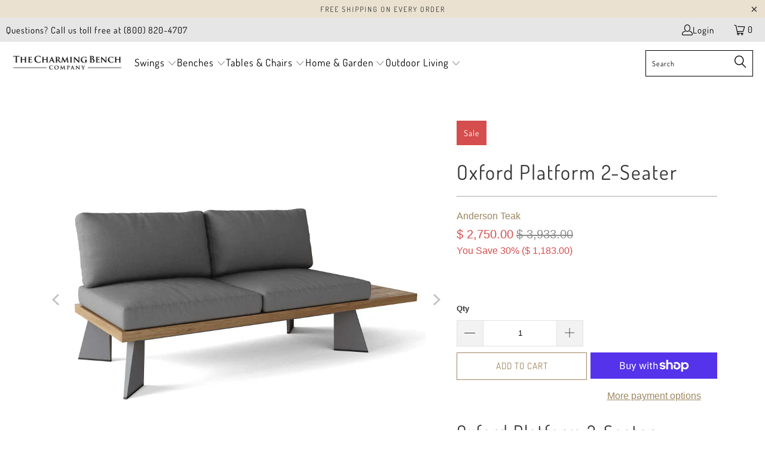

--- FILE ---
content_type: text/html; charset=utf-8
request_url: https://thecharmingbenchcompany.com/products/anderson-teak-oxford-platform-2-seater-ds-822
body_size: 91812
content:


 <!DOCTYPE html>
<html class="no-js no-touch" lang="en">
<head
 data-rb-template="product"  data-rb-theme="145505190114" >
<script>window.renderBetterAbTestTreatment = true;</script>

<script>document.documentElement.className = document.documentElement.className.replace("no-js","js");</script>


<!-- Google Tag Manager -->
<script>(function(w,d,s,l,i){w[l]=w[l]||[];w[l].push({'gtm.start':
new Date().getTime(),event:'gtm.js'});var f=d.getElementsByTagName(s)[0],
j=d.createElement(s),dl=l!='dataLayer'?'&l='+l:'';j.async=true;j.src=
'https://www.googletagmanager.com/gtm.js?id='+i+dl;f.parentNode.insertBefore(j,f);
})(window,document,'script','dataLayer','GTM-PHF9WVR');</script>
<!-- End Google Tag Manager -->

<script>  
  (function() {
      class stubgroup_datalayer {
        constructor() {
          window.dataLayer = window.dataLayer || []; 
          
          // use a prefix of events name
          this.eventPrefix = '';

          //Keep the value false to get non-formatted product ID
          this.formattedItemId = true; 

          // data schema
          this.dataSchema = {
            ecommerce: {
                show: true
            },
            dynamicRemarketing: {
                show: false,
                business_vertical: 'retail'
            }
          }

          // add to wishlist selectors
          this.addToWishListSelectors = {
            'addWishListIcon': '',
            'gridItemSelector': '',
            'productLinkSelector': 'a[href*="/products/"]'
          }

          // quick view selectors
          this.quickViewSelector = {
            'quickViewElement': '',
            'gridItemSelector': '',
            'productLinkSelector': 'a[href*="/products/"]'
          }

          // mini cart button selector
          this.miniCartButton = [
            'a[href="/cart"]', 
          ];
          this.miniCartAppersOn = 'click';

	// direct checkout button selector
this.shopifyDirectCheckoutButton = ['.shopify-payment-button'];



          //Keep the value true if Add to Cart redirects to the cart page
          this.isAddToCartRedirect = false;
          
          // keep the value false if cart items increment/decrement/remove refresh page 
          this.isAjaxCartIncrementDecrement = true;
          

          // Caution: Do not modify anything below this line, as it may result in it not functioning correctly.
          this.cart = {"note":null,"attributes":{},"original_total_price":0,"total_price":0,"total_discount":0,"total_weight":0.0,"item_count":0,"items":[],"requires_shipping":false,"currency":"USD","items_subtotal_price":0,"cart_level_discount_applications":[],"checkout_charge_amount":0}
          this.countryCode = "US";
          this.collectData();  
          this.storeURL = "https://thecharmingbenchcompany.com";
          localStorage.setItem('shopCountryCode', this.countryCode);
        }

        updateCart() {
          fetch("/cart.js")
          .then((response) => response.json())
          .then((data) => {
            this.cart = data;
          });
        }

       debounce(delay) {         
          let timeoutId;
          return function(func) {
            const context = this;
            const args = arguments;
            
            clearTimeout(timeoutId);
            
            timeoutId = setTimeout(function() {
              func.apply(context, args);
            }, delay);
          };
        }

        collectData() { 
            this.customerData();
            this.ajaxRequestData();
            this.searchPageData();
            this.miniCartData();
  
            
  
            
              this.productSinglePage();
            
  
            
            
            this.addToWishListData();
            this.quickViewData();
            this.formData();
            this.phoneClickData();
            this.emailClickData();
        }        

        //logged in customer data 
        customerData() {
            const currentUser = {};
            

            if (currentUser.email) {
              currentUser.hash_email = "e3b0c44298fc1c149afbf4c8996fb92427ae41e4649b934ca495991b7852b855"
            }

            if (currentUser.phone) {
              currentUser.hash_phone = "e3b0c44298fc1c149afbf4c8996fb92427ae41e4649b934ca495991b7852b855"
            }

            window.dataLayer = window.dataLayer || [];
            dataLayer.push({
              customer: currentUser
            });
        }

        // add_to_cart, remove_from_cart, search
        ajaxRequestData() {
          const self = this;
          
          // handle non-ajax add to cart
          if(this.isAddToCartRedirect) {
            document.addEventListener('submit', function(event) {
              const addToCartForm = event.target.closest('form[action="/cart/add"]');
              if(addToCartForm) {
                event.preventDefault();
                
                const formData = new FormData(addToCartForm);
            
                fetch(window.Shopify.routes.root + 'cart/add.js', {
                  method: 'POST',
                  body: formData
                })
                .then(response => {
                    window.location.href = "/cart";
                })
                .catch((error) => {
                  console.error('Error:', error);
                });
              }
            });
          }
          
          // fetch
          let originalFetch = window.fetch;
          let debounce = this.debounce(800);
          
          window.fetch = function () {
            return originalFetch.apply(this, arguments).then((response) => {
              if (response.ok) {
                let cloneResponse = response.clone();
                let requestURL = arguments[0];
                
                if(/.*\/search\/?.*\?.*q=.+/.test(requestURL) && !requestURL.includes('&requestFrom=uldt')) {   
                  const queryString = requestURL.split('?')[1];
                  const urlParams = new URLSearchParams(queryString);
                  const search_term = urlParams.get("q");

                  debounce(function() {
                    fetch(`${self.storeURL}/search/suggest.json?q=${search_term}&resources[type]=product&requestFrom=uldt`)
                      .then(res => res.json())
                      .then(function(data) {
                            const products = data.resources.results.products;
                            if(products.length) {
                              const fetchRequests = products.map(product =>
                                fetch(`${self.storeURL}/${product.url.split('?')[0]}.js`)
                                  .then(response => response.json())
                                  .catch(error => console.error('Error fetching:', error))
                              );

                              Promise.all(fetchRequests)
                                .then(products => {
                                    const items = products.map((product) => {
                                      return {
                                        product_id: product.id,
                                        product_title: product.title,
                                        variant_id: product.variants[0].id,
                                        variant_title: product.variants[0].title,
                                        vendor: product.vendor,
                                        total_discount: 0,
                                        final_price: product.price_min,
                                        product_type: product.type, 
                                        quantity: 1
                                      }
                                    });

                                    self.ecommerceDataLayer('search', {search_term, items});
                                })
                            }else {
                              self.ecommerceDataLayer('search', {search_term, items: []});
                            }
                      });
                  });
                }
                else if (requestURL.includes("/cart/add")) {
                  cloneResponse.text().then((text) => {
                    let data = JSON.parse(text);

                    if(data.items && Array.isArray(data.items)) {
                      data.items.forEach(function(item) {
                         self.ecommerceDataLayer('add_to_cart', {items: [item]});
                      })
                    } else {
                      self.ecommerceDataLayer('add_to_cart', {items: [data]});
                    }
                    self.updateCart();
                  });
                }else if(requestURL.includes("/cart/change") || requestURL.includes("/cart/update")) {
                  
                   cloneResponse.text().then((text) => {
                     
                    let newCart = JSON.parse(text);
                    let newCartItems = newCart.items;
                    let oldCartItems = self.cart.items;

                    for(let i = 0; i <oldCartItems.length; i++) {
                      let item = oldCartItems[i];
                      let newItem = newCartItems.find(newItems => newItems.id === item.id);


                      if(newItem) {

                        if(newItem.quantity > item.quantity) {
                          // cart item increment
                          let quantity = (newItem.quantity - item.quantity);
                          let updatedItem = {...item, quantity}
                          self.ecommerceDataLayer('add_to_cart', {items: [updatedItem]});
                          self.updateCart(); 

                        }else if(newItem.quantity <item.quantity) {
                          // cart item decrement
                          let quantity = (item.quantity - newItem.quantity);
                          let updatedItem = {...item, quantity}
                          self.ecommerceDataLayer('remove_from_cart', {items: [updatedItem]});
                          self.updateCart(); 
                        }
                        

                      }else {
                        self.ecommerceDataLayer('remove_from_cart', {items: [item]});
                        self.updateCart(); 
                      }
                    }
                     
                  });
                }
              }
              return response;
            });
          }
          // end fetch 


          //xhr
          var origXMLHttpRequest = XMLHttpRequest;
          XMLHttpRequest = function() {
            var requestURL;
    
            var xhr = new origXMLHttpRequest();
            var origOpen = xhr.open;
            var origSend = xhr.send;
            
            // Override the `open` function.
            xhr.open = function(method, url) {
                requestURL = url;
                return origOpen.apply(this, arguments);
            };
    
    
            xhr.send = function() {
    
                // Only proceed if the request URL matches what we're looking for.
                if (requestURL.includes("/cart/add") || requestURL.includes("/cart/change") || /.*\/search\/?.*\?.*q=.+/.test(requestURL)) {
        
                    xhr.addEventListener('load', function() {
                        if (xhr.readyState === 4) {
                            if (xhr.status >= 200 && xhr.status <400) { 

                              if(/.*\/search\/?.*\?.*q=.+/.test(requestURL) && !requestURL.includes('&requestFrom=uldt')) {
                                const queryString = requestURL.split('?')[1];
                                const urlParams = new URLSearchParams(queryString);
                                const search_term = urlParams.get("q");

                                debounce(function() {
                                    fetch(`${self.storeURL}/search/suggest.json?q=${search_term}&resources[type]=product&requestFrom=uldt`)
                                      .then(res => res.json())
                                      .then(function(data) {
                                            const products = data.resources.results.products;
                                            if(products.length) {
                                              const fetchRequests = products.map(product =>
                                                fetch(`${self.storeURL}/${product.url.split('?')[0]}.js`)
                                                  .then(response => response.json())
                                                  .catch(error => console.error('Error fetching:', error))
                                              );
                
                                              Promise.all(fetchRequests)
                                                .then(products => {
                                                    const items = products.map((product) => {
                                                      return {
                                                        product_id: product.id,
                                                        product_title: product.title,
                                                        variant_id: product.variants[0].id,
                                                        variant_title: product.variants[0].title,
                                                        vendor: product.vendor,
                                                        total_discount: 0,
                                                        final_price: product.price_min,
                                                        product_type: product.type, 
                                                        quantity: 1
                                                      }
                                                    });
                
                                                    self.ecommerceDataLayer('search', {search_term, items});
                                                })
                                            }else {
                                              self.ecommerceDataLayer('search', {search_term, items: []});
                                            }
                                      });
                                  });

                              }

                              else if(requestURL.includes("/cart/add")) {
                                  const data = JSON.parse(xhr.responseText);

                                  if(data.items && Array.isArray(data.items)) {
                                    data.items.forEach(function(item) {
                                        self.ecommerceDataLayer('add_to_cart', {items: [item]});
                                      })
                                  } else {
                                    self.ecommerceDataLayer('add_to_cart', {items: [data]});
                                  }
                                  self.updateCart();
                                 
                               }else if(requestURL.includes("/cart/change")) {
                                 
                                  const newCart = JSON.parse(xhr.responseText);
                                  const newCartItems = newCart.items;
                                  let oldCartItems = self.cart.items;
              
                                  for(let i = 0; i <oldCartItems.length; i++) {
                                    let item = oldCartItems[i];
                                    let newItem = newCartItems.find(newItems => newItems.id === item.id);
              
              
                                    if(newItem) {
                                      if(newItem.quantity > item.quantity) {
                                        // cart item increment
                                        let quantity = (newItem.quantity - item.quantity);
                                        let updatedItem = {...item, quantity}
                                        self.ecommerceDataLayer('add_to_cart', {items: [updatedItem]});
                                        self.updateCart(); 
              
                                      }else if(newItem.quantity <item.quantity) {
                                        // cart item decrement
                                        let quantity = (item.quantity - newItem.quantity);
                                        let updatedItem = {...item, quantity}
                                        self.ecommerceDataLayer('remove_from_cart', {items: [updatedItem]});
                                        self.updateCart(); 
                                      }
                                      
              
                                    }else {
                                      self.ecommerceDataLayer('remove_from_cart', {items: [item]});
                                      self.updateCart(); 
                                    }
                                  }
                               }          
                            }
                        }
                    });
                }
    
                return origSend.apply(this, arguments);
            };
    
            return xhr;
          }; 
          //end xhr
        }

        // search event from search page
        searchPageData() {
          const self = this;
          let pageUrl = window.location.href;
          
          if(/.+\/search\?.*\&?q=.+/.test(pageUrl)) {   
            const queryString = pageUrl.split('?')[1];
            const urlParams = new URLSearchParams(queryString);
            const search_term = urlParams.get("q");
                
            fetch(`https://thecharmingbenchcompany.com/search/suggest.json?q=${search_term}&resources[type]=product&requestFrom=uldt`)
            .then(res => res.json())
            .then(function(data) {
                  const products = data.resources.results.products;
                  if(products.length) {
                    const fetchRequests = products.map(product =>
                      fetch(`${self.storeURL}/${product.url.split('?')[0]}.js`)
                        .then(response => response.json())
                        .catch(error => console.error('Error fetching:', error))
                    );
                    Promise.all(fetchRequests)
                    .then(products => {
                        const items = products.map((product) => {
                            return {
                            product_id: product.id,
                            product_title: product.title,
                            variant_id: product.variants[0].id,
                            variant_title: product.variants[0].title,
                            vendor: product.vendor,
                            total_discount: 0,
                            final_price: product.price_min,
                            product_type: product.type, 
                            quantity: 1
                            }
                        });

                        self.ecommerceDataLayer('search', {search_term, items});
                    });
                  }else {
                    self.ecommerceDataLayer('search', {search_term, items: []});
                  }
            });
          }
        }

        // view_cart
        miniCartData() {
          if(this.miniCartButton.length) {
            let self = this;
            if(this.miniCartAppersOn === 'hover') {
              this.miniCartAppersOn = 'mouseenter';
            }
            this.miniCartButton.forEach((selector) => {
              let miniCartButtons = document.querySelectorAll(selector);
              miniCartButtons.forEach((miniCartButton) => {
                  miniCartButton.addEventListener(self.miniCartAppersOn, () => {
                    self.ecommerceDataLayer('view_cart', self.cart);
                  });
              })
            });
          }
        }

        // view_cart, add_to_cart, remove_from_cart
        viewCartPageData() {
          
          this.ecommerceDataLayer('view_cart', this.cart);

          //if cart quantity chagne reload page 
          if(!this.isAjaxCartIncrementDecrement) {
            const self = this;
            document.addEventListener('pointerdown', (event) => {
              const target = event.target.closest('a[href*="/cart/change?"]');
              if(target) {
                const linkUrl = target.getAttribute('href');
                const queryString = linkUrl.split("?")[1];
                const urlParams = new URLSearchParams(queryString);
                const newQuantity = urlParams.get("quantity");
                const line = urlParams.get("line");
                const cart_id = urlParams.get("id");
        
                
                if(newQuantity && (line || cart_id)) {
                  let item = line ? {...self.cart.items[line - 1]} : self.cart.items.find(item => item.key === cart_id);
        
                  let event = 'add_to_cart';
                  if(newQuantity <item.quantity) {
                    event = 'remove_from_cart';
                  }
        
                  let quantity = Math.abs(newQuantity - item.quantity);
                  item['quantity'] = quantity;
        
                  self.ecommerceDataLayer(event, {items: [item]});
                }
              }
            });
          }
        }

        productSinglePage() {
        
          const item = {
              product_id: 7658580082914,
              variant_id: 42637603045602,
              product_title: "Oxford Platform 2-Seater",
              line_level_total_discount: 0,
              vendor: "Anderson Teak",
              sku: null,
              product_type: "Chair",
              item_list_id: 31341891,
              item_list_name: "Anderson Teak",
              
              final_price: 275000,
              quantity: 1
          };
          
          const variants = [{"id":42637603045602,"title":"Default Title","option1":"Default Title","option2":null,"option3":null,"sku":"DS-822","requires_shipping":true,"taxable":true,"featured_image":null,"available":true,"name":"Oxford Platform 2-Seater","public_title":null,"options":["Default Title"],"price":275000,"weight":61235,"compare_at_price":393300,"inventory_quantity":15,"inventory_management":"shopify","inventory_policy":"deny","barcode":"733018316473","requires_selling_plan":false,"selling_plan_allocations":[]}]
          this.ecommerceDataLayer('view_item', {items: [item]});

          if(this.shopifyDirectCheckoutButton.length) {
              let self = this;
              document.addEventListener('pointerdown', (event) => {  
                let target = event.target;
                let checkoutButton = event.target.closest(this.shopifyDirectCheckoutButton.join(', '));

                if(checkoutButton && (variants || self.quickViewVariants)) {

                    let checkoutForm = checkoutButton.closest('form[action*="/cart/add"]');
                    if(checkoutForm) {

                        let variant_id = null;
                        let varientInput = checkoutForm.querySelector('input[name="id"]');
                        let varientIdFromURL = new URLSearchParams(window.location.search).get('variant');
                        let firstVarientId = item.variant_id;

                        if(varientInput) {
                          variant_id = parseInt(varientInput.value);
                        }else if(varientIdFromURL) {
                          variant_id = varientIdFromURL;
                        }else if(firstVarientId) {
                          variant_id = firstVarientId;
                        }

                        if(variant_id) {
                            variant_id = parseInt(variant_id);

                            let quantity = 1;
                            let quantitySelector = checkoutForm.getAttribute('id');
                            if(quantitySelector) {
                              let quentityInput = document.querySelector('input[name="quantity"][form="'+quantitySelector+'"]');
                              if(quentityInput) {
                                  quantity = +quentityInput.value;
                              }
                            }
                          
                            if(variant_id) {
                                let variant = variants.find(item => item.id === +variant_id);
                                if(variant && item) {
                                    variant_id
                                    item['variant_id'] = variant_id;
                                    item['variant_title'] = variant.title;
                                    item['final_price'] = variant.price;
                                    item['quantity'] = quantity;
                                    
                                    self.ecommerceDataLayer('add_to_cart', {items: [item]});
                                }else if(self.quickViewedItem) {                                  
                                  let variant = self.quickViewVariants.find(item => item.id === +variant_id);
                                  if(variant) {
                                    self.quickViewedItem['variant_id'] = variant_id;
                                    self.quickViewedItem['variant_title'] = variant.title;
                                    self.quickViewedItem['final_price'] = parseFloat(variant.price) * 100;
                                    self.quickViewedItem['quantity'] = quantity;
                                    
                                    self.ecommerceDataLayer('add_to_cart', {items: [self.quickViewedItem]});
                                    
                                  }
                                }
                            }
                        }
                    }

                }
              }); 
          }
          
          
        }

        collectionsPageData() {
          var ecommerce = {
            'items': [
              
              ]
          };

          ecommerce['item_list_id'] = null
          ecommerce['item_list_name'] = null

          this.ecommerceDataLayer('view_item_list', ecommerce);
        }
        
        
        // add to wishlist
        addToWishListData() {
          if(this.addToWishListSelectors && this.addToWishListSelectors.addWishListIcon) {
            const self = this;
            document.addEventListener('pointerdown', (event) => {
              let target = event.target;
              
              if(target.closest(self.addToWishListSelectors.addWishListIcon)) {
                let pageULR = window.location.href.replace(/\?.+/, '');
                let requestURL = undefined;
          
                if(/\/products\/[^/]+$/.test(pageULR)) {
                  requestURL = pageULR;
                } else if(self.addToWishListSelectors.gridItemSelector && self.addToWishListSelectors.productLinkSelector) {
                  let itemElement = target.closest(self.addToWishListSelectors.gridItemSelector);
                  if(itemElement) {
                    let linkElement = itemElement.querySelector(self.addToWishListSelectors.productLinkSelector); 
                    if(linkElement) {
                      let link = linkElement.getAttribute('href').replace(/\?.+/g, '');
                      if(link && /\/products\/[^/]+$/.test(link)) {
                        requestURL = link;
                      }
                    }
                  }
                }

                if(requestURL) {
                  fetch(requestURL + '.json')
                    .then(res => res.json())
                    .then(result => {
                      let data = result.product;                    
                      if(data) {
                        let dataLayerData = {
                          product_id: data.id,
                            variant_id: data.variants[0].id,
                            product_title: data.title,
                          quantity: 1,
                          final_price: parseFloat(data.variants[0].price) * 100,
                          total_discount: 0,
                          product_type: data.product_type,
                          vendor: data.vendor,
                          variant_title: (data.variants[0].title !== 'Default Title') ? data.variants[0].title : undefined,
                          sku: data.variants[0].sku,
                        }

                        self.ecommerceDataLayer('add_to_wishlist', {items: [dataLayerData]});
                      }
                    });
                }
              }
            });
          }
        }

        quickViewData() {
          if(this.quickViewSelector.quickViewElement && this.quickViewSelector.gridItemSelector && this.quickViewSelector.productLinkSelector) {
            const self = this;
            document.addEventListener('pointerdown', (event) => {
              let target = event.target;
              if(target.closest(self.quickViewSelector.quickViewElement)) {
                let requestURL = undefined;
                let itemElement = target.closest(this.quickViewSelector.gridItemSelector );
                
                if(itemElement) {
                  let linkElement = itemElement.querySelector(self.quickViewSelector.productLinkSelector); 
                  if(linkElement) {
                    let link = linkElement.getAttribute('href').replace(/\?.+/g, '');
                    if(link && /\/products\/[^/]+$/.test(link)) {
                      requestURL = link;
                    }
                  }
                }   
                
                if(requestURL) {
                    fetch(requestURL + '.json')
                      .then(res => res.json())
                      .then(result => {
                        let data = result.product;                    
                        if(data) {
                          let dataLayerData = {
                            product_id: data.id,
                            variant_id: data.variants[0].id,
                            product_title: data.title,
                            quantity: 1,
                            final_price: parseFloat(data.variants[0].price) * 100,
                            total_discount: 0,
                            product_type: data.product_type,
                            vendor: data.vendor,
                            variant_title: (data.variants[0].title !== 'Default Title') ? data.variants[0].title : undefined,
                            sku: data.variants[0].sku,
                          }
  
                          self.ecommerceDataLayer('view_item', {items: [dataLayerData]});
                          self.quickViewVariants = data.variants;
                          self.quickViewedItem = dataLayerData;
                        }
                      });
                  }
              }
            });

            
          }
        }

        // all ecommerce events
        ecommerceDataLayer(event, data) {
          const self = this;
          dataLayer.push({ 'ecommerce': null });
          const dataLayerData = {
            "event": this.eventPrefix + event,
            'ecommerce': {
               'currency': this.cart.currency,
               'items': data.items.map((item, index) => {
                 const dataLayerItem = {
                    'index': index,
                    'item_id': this.formattedItemId  ? `shopify_${this.countryCode}_${item.product_id}_${item.variant_id}` : item.product_id.toString(),
		      'id': this.formattedItemId  ? `shopify_${this.countryCode}_${item.product_id}_${item.variant_id}` : item.product_id.toString(),
                    'product_id': item.product_id.toString(),
                    'variant_id': item.variant_id.toString(),
                    'item_name': item.product_title,
                    'quantity': item.quantity,
                    'price': +((item.final_price / 100).toFixed(2)),
                    'discount': item.total_discount ? +((item.total_discount / 100).toFixed(2)) : 0 
                }

                if(item.product_type) {
                  dataLayerItem['item_category'] = item.product_type;
                }
                
                if(item.vendor) {
                  dataLayerItem['item_brand'] = item.vendor;
                }
               
                if(item.variant_title && item.variant_title !== 'Default Title') {
                  dataLayerItem['item_variant'] = item.variant_title;
                }
              
                if(item.sku) {
                  dataLayerItem['sku'] = item.sku;
                }

                if(item.item_list_name) {
                  dataLayerItem['item_list_name'] = item.item_list_name;
                }

                if(item.item_list_id) {
                  dataLayerItem['item_list_id'] = item.item_list_id.toString()
                }

                return dataLayerItem;
              })
            }
          }

          if(data.total_price !== undefined) {
            dataLayerData['ecommerce']['value'] =  +((data.total_price / 100).toFixed(2));
          } else {
            dataLayerData['ecommerce']['value'] = +(dataLayerData['ecommerce']['items'].reduce((total, item) => total + (item.price * item.quantity), 0)).toFixed(2);
          }
          
          if(data.item_list_id) {
            dataLayerData['ecommerce']['item_list_id'] = data.item_list_id;
          }
          
          if(data.item_list_name) {
            dataLayerData['ecommerce']['item_list_name'] = data.item_list_name;
          }

          if(data.search_term) {
            dataLayerData['search_term'] = data.search_term;
          }

          if(self.dataSchema.dynamicRemarketing && self.dataSchema.dynamicRemarketing.show) {
            dataLayer.push({ 'dynamicRemarketing': null });
            dataLayerData['dynamicRemarketing'] = {
                value: dataLayerData.ecommerce.value,
                items: dataLayerData.ecommerce.items.map(item => ({id: item.item_id, google_business_vertical: self.dataSchema.dynamicRemarketing.business_vertical}))
            }
          }

          if(!self.dataSchema.ecommerce ||  !self.dataSchema.ecommerce.show) {
            delete dataLayerData['ecommerce'];
          }

          dataLayer.push(dataLayerData);
        }

        
        // contact form submit & newsletters signup
        formData() {
          const self = this;
          document.addEventListener('submit', function(event) {

            let targetForm = event.target.closest('form[action^="/contact"]');


            if(targetForm) {
              const formData = {
                form_location: window.location.href,
                form_id: targetForm.getAttribute('id'),
                form_classes: targetForm.getAttribute('class')
              };
                            
              let formType = targetForm.querySelector('input[name="form_type"]');
              let inputs = targetForm.querySelectorAll("input:not([type=hidden]):not([type=submit]), textarea, select");
              
              inputs.forEach(function(input) {
                var inputName = input.name;
                var inputValue = input.value;
                
                if (inputName && inputValue) {
                  var matches = inputName.match(/\[(.*?)\]/);
                  if (matches && matches.length > 1) {
                     var fieldName = matches[1];
                     formData[fieldName] = input.value;
                  }
                }
              });
              
              if(formType && formType.value === 'customer') {
                dataLayer.push({ event: self.eventPrefix + 'newsletter_signup', ...formData});
              } else if(formType && formType.value === 'contact') {
                dataLayer.push({ event: self.eventPrefix + 'contact_form_submit', ...formData});
              }
            }
          });

        }

        // phone_number_click event
        phoneClickData() {
          const self = this; 
          document.addEventListener('click', function(event) {
            let target = event.target.closest('a[href^="tel:"]');
            if(target) {
              let phone_number = target.getAttribute('href').replace('tel:', '');
              dataLayer.push({
                event: self.eventPrefix + 'phone_number_click',
                page_location: window.location.href,
                link_classes: target.getAttribute('class'),
                link_id: target.getAttribute('id'),
                phone_number
              })
            }
          });
        }
  
        // email_click event
        emailClickData() {
          const self = this; 
          document.addEventListener('click', function(event) {
            let target = event.target.closest('a[href^="mailto:"]');
            if(target) {
              let email_address = target.getAttribute('href').replace('mailto:', '');
              dataLayer.push({
                event: self.eventPrefix + 'email_click',
                page_location: window.location.href,
                link_classes: target.getAttribute('class'),
                link_id: target.getAttribute('id'),
                email_address
              })
            }
          });
        }
      } 
      // end stubgroup_datalayer

      document.addEventListener('DOMContentLoaded', function() {
        try{
          new stubgroup_datalayer();
        }catch(error) {
          console.log(error);
        }
      });
    
  })();
</script>




  
<script>
    window.Store = window.Store || {};
    window.Store.id = 5158169;</script> <meta charset="utf-8"> <meta http-equiv="cleartype" content="on"> <meta name="robots" content="index,follow"> <!-- Mobile Specific Metas --> <meta name="HandheldFriendly" content="True"> <meta name="MobileOptimized" content="320"> <meta name="viewport" content="width=device-width,initial-scale=1">
	<style id="rb-critical-css">@keyframes fadeIn{0%{opacity:0}to{opacity:1}}@media only screen and (min-width:1025px) and (max-width:1400px){.is-hidden-large{display:none!important}}@media only screen and (max-width:480px){.shopify-section{width:100%!important;padding-left:0!important;padding-right:0!important}}@media only screen and (max-width:798px){.medium-down--one-whole{width:calc(100% - 20px)}.medium-down--one-half{width:calc(50% - 20px)}.equal-columns--outside-trim .medium-down--one-half:nth-of-type(2n){margin-right:0}.equal-columns--outside-trim .medium-down--one-half:nth-of-type(odd){margin-left:0}.equal-columns--outside-trim .medium-down--one-half{width:calc(50% - 10px)}}html{font-family:sans-serif;-webkit-text-size-adjust:100%;-ms-text-size-adjust:100%}small{font-size:90%}img{border:0}button::-moz-focus-inner,input::-moz-focus-inner{border:0;padding:0}*{box-sizing:border-box}[data-nav-desktop-details]>summary::-webkit-details-marker,details summary::-webkit-details-marker{display:none}p{margin:0 0 15px;font-style:normal;line-height:1.6em}strong{font-weight:700}@media only screen and (max-width:798px){.feature-divider{margin-bottom:10px}}ul ul{margin:4px 0 5px 30px}ul li{margin-bottom:12px}#header .top-bar a span{color:#000;display:inline-block;padding-left:4px;position:relative}#header .top-bar a.icon-cart:before{font-size:18px!important}#header .mobile_nav.dropdown_link{width:25%}#mobile_menu .sublink ul{display:none;margin-left:0;padding-left:10px}#mobile_menu li{display:block;padding-right:0;padding-left:0}#mobile_menu li a span.icon-down-arrow{padding:0 15px!important;color:inherit}.top-bar .top-bar--right .icon-search:before{margin-left:0;font-size:18px}@media only screen and (max-width:480px){.cart-container .mini_cart{width:50px;max-width:50px}}@media only screen and (max-width:798px){.menu a,.menu a span,.menu a:visited{font-size:15px}}@media only screen and (min-width:799px){.mini_cart{padding-left:15px;padding-right:15px}}@media only screen and (max-width:798px){.mini_cart{right:0}}@media only screen and (max-width:798px){.no-touchevents a.cart_content__continue-shopping.secondary_button{display:block;border-top:0;margin:0 auto 10px;padding-top:0;padding-bottom:10px;position:static;font-size:inherit;letter-spacing:inherit}}@media only screen and (min-width:799px){.cart_content{max-width:420px}}div.cart_content form{margin:15px 0 0;padding:0}@media only screen and (max-width:798px){.dropdown_container{position:relative;bottom:initial}}@media all and (-ms-high-contrast:none),(-ms-high-contrast:active){button .checkmark path{stroke-dashoffset:0;opacity:0}}.smart-payment-button--true button .checkmark path{stroke:#9d8661}@media only screen and (max-width:480px){.product-quantity-box.purchase-details__quantity{width:100%}}.product-quantity-box.purchase-details__quantity input.quantity{padding-top:11px;padding-bottom:11px;line-height:1.4;min-height:44px;margin-bottom:0;width:calc(100% - 88px)}@media only screen and (max-width:798px){.smart-payment-button--true .product-quantity-box.purchase-details__quantity{width:100%;margin-right:0}}@media only screen and (max-width:798px){.purchase-details__buttons{margin-top:20px;margin-left:12px;flex:1 0 calc(50% - 12px)}}@media only screen and (max-width:480px){.purchase-details__buttons{margin-top:12px;margin-left:0;flex:1 0 100%}}@media only screen and (min-width:1401px){.purchase-details__buttons .shopify-payment-button{flex:1 0 calc(50% - 4px);max-width:calc(50% - 4px)}}@media only screen and (max-width:798px){.purchase-details__buttons.purchase-details__spb--true{margin-left:0;margin-bottom:0}}@media only screen and (max-width:798px){.purchase-details__buttons.purchase-details__spb--true .add_to_cart{flex:1 0 100%;margin-right:0;margin-top:0;margin-bottom:10px;max-width:100%}}@media only screen and (max-width:798px){.purchase-details__buttons.purchase-details__spb--true .shopify-payment-button{margin-left:0;margin-top:0;margin-bottom:10px;max-width:100%}}form{margin-bottom:20px}@media only screen and (max-width:480px){input[type=number],input[type=text],select{font-size:16px}}select::-ms-expand{display:none}@media only screen and (max-width:798px){.social_buttons{text-align:center}}@media only screen and (max-width:798px){.product-quantity-box .quantity{width:calc(100% - 88px)}}@media only screen and (max-width:798px){.product-quantity-box .product-minus,.product-quantity-box .product-plus{display:initial;margin:0}}@media only screen and (max-width:798px){.product_section .product_form{max-width:100%}}@media only screen and (max-width:798px){.search__results{position:relative;padding:0 10px;width:100%}}@media only screen and (min-width:799px){.search__results{max-height:500px;overflow-y:scroll}}@media only screen and (min-width:799px){.mobile-search{display:none!important}}.mobile-search input#q{font-family:Dosis,sans-serif;font-weight:400;font-style:normal;font-size:16px;text-transform:none;padding-left:40px;padding-right:20px;border:0;border-bottom:1px solid #ccc}@media only screen and (max-width:798px){.dropdown .header_search_form .search__results{margin-top:30px}}@media only screen and (max-width:798px){.product-list .thumbnail .product-info__caption{display:block}}@media only screen and (max-width:480px){.thumbnail .current_price .money{color:#333}}shopify-payment-terms{display:block;margin-top:8px;font-size:16px}@media only screen and (max-width:798px){.footer .footer-menu-wrap h6{border-top:1px solid #1b1f23;margin-bottom:5px;padding:10px 0 5px}}@media only screen and (max-width:798px){.footer .footer-menu-wrap h6>span{display:inline-block;perspective:1000}}@media only screen and (min-width:799px){.footer .toggle_content{display:block!important}}@media only screen and (min-width:799px){.payment_methods{float:right;text-align:right}}.payment_methods svg:last-of-type{padding-right:0}@media only screen and (min-width:799px){.credits{float:left}}@media only screen and (max-width:798px){.footer-menu-wrap h6{padding-top:8px;border-top:1px solid #040404;margin-top:0}#mobile_menu .sublink span,.footer-menu-wrap h6 span{display:inline-block;perspective:1000}.footer-menu-wrap .columns>ul{display:none;padding-left:20px}.footer-menu-wrap .columns>ul li{line-height:1.7}.toggle_content{display:none;padding:0 20px}}@media only screen and (min-width:799px){.footer-menu-wrap .columns>ul{display:block!important}}@media only screen and (max-width:798px){.promo-banner .promo-banner__content{font-size:10px;max-height:50px}}@media only screen and (max-width:480px){.top-bar{padding-top:0}}@media only screen and (max-width:798px){.product_gallery{margin-bottom:30px}}@media only screen and (max-width:798px){.thumbnail .product_gallery{margin-bottom:0;padding-bottom:0}}@media only screen and (min-width:799px) and (max-width:959px){.menu a,.menu a:visited,.nav a,.nav a:visited{font-size:15px}.menu a span,.menu li{padding-left:2px;padding-right:2px}.top-bar .menu li{padding-left:5px;padding-right:5px}}@media only screen and (max-width:798px){#header .top-bar a.mobile_logo{margin:auto;position:absolute;top:0;left:0;bottom:0;right:0;font-size:18px;line-height:34px;z-index:5;width:50%;height:auto;color:#000;display:flex;align-items:center;justify-content:center}#header a.mobile_logo img{width:auto;max-width:150px;max-height:30px}.credits,.payment_methods{float:none;display:block;text-align:center}.is-absolute{top:0!important}#header{display:block}.header{display:none}input[type=submit],select{width:100%;margin-left:0}input[type=submit]{outline:0}}@media only screen and (max-width:480px){.empty_cart,h1,h2,h6{font-size:110%;line-height:1.5em}h1,h2{padding:0}}@media only screen and (max-width:480px){.header_search_form{width:90%;margin:30px auto;padding:0}}@media only screen and (max-width:480px){.header_search_form input{font-size:22px;line-height:22px;margin-bottom:0}}@media only screen and (max-width:480px){.header_search_form .search-submit{top:50%;position:absolute;transform:translateY(-50%);font-size:20px}}@media only screen and (max-width:798px){footer .footer-social-icons{display:none}}@media only screen and (max-width:798px){footer .footer-social-icons--mobile.columns{display:block}footer .footer-social-icons--mobile.columns>ul{display:block;padding-left:0}}@media only screen and (max-width:798px){footer .social_icons{padding-left:0;text-align:center}}@media only screen and (max-width:480px){footer .social_icons a,footer .social_icons a:visited{margin-bottom:0}}@media only screen and (max-width:480px){.price-ui-badge__sticker{font-size:smaller;padding:4px 10px}}.nav-desktop summary{list-style:none}@media only screen and (max-width:798px){.nav-desktop__tier-1-link{font-size:15px}}#shopify-subscription-policy-button:before{box-shadow:none}@media only screen and (min-width:992px){.jdgm-widget:not(.jdgm-review-widget--small,.jdgm-review-widget--medium) .jdgm-rev-widg__title.jdgm-rev-widg__title{margin:16px 0}}@media only screen and (max-width:767px){.jdgm-widget-actions-wrapper{width:100%}.jdgm-ask-question-btn,.jdgm-write-rev-link{width:100%;margin-bottom:16px;display:block;margin-left:0}}@media only screen and (max-width:768px){.jdgm-histogram{width:100%;margin:16px 0 4px;padding:0;border:0}.jdgm-histogram .jdgm-histogram__row{height:18px;line-height:18px;margin-bottom:12px}.jdgm-histogram .jdgm-star{font-size:16px;line-height:18px}.jdgm-histogram .jdgm-histogram__bar-content{line-height:18px}}@media only screen and (max-width:320px){.jdgm-histogram__bar{width:80px}.jdgm-histogram__star .jdgm-star{padding-right:2px!important}.jdgm-histogram__star .jdgm-star:last-of-type{padding-right:0!important}}@media only screen and (min-width:1025px) and (max-width:1400px){.is-hidden-large{display:none!important}}@media only screen and (max-width:480px){.shopify-section{width:100%!important;padding-left:0!important;padding-right:0!important}}@media only screen and (max-width:798px){.medium-down--one-whole{width:calc(100% - 20px)}.medium-down--one-half{width:calc(50% - 20px)}.equal-columns--outside-trim .medium-down--one-half:nth-of-type(2n){margin-right:0}.equal-columns--outside-trim .medium-down--one-half:nth-of-type(odd){margin-left:0}.equal-columns--outside-trim .medium-down--one-half{width:calc(50% - 10px)}}.transition--blur-up.lazyloaded{filter:none;transform:scale(1)}img[data-sizes=auto].lazyloaded{height:auto}@media only screen and (max-width:798px){.feature-divider{margin-bottom:10px}}ul{margin-bottom:20px;list-style:disc outside}.sticky_nav{display:none;position:fixed;width:100%;z-index:35;top:0;left:0;padding:0;transform:translateY(-100%);opacity:0}.sticky_nav .main-nav{flex-wrap:nowrap;padding:0 0 0 20px}.sticky_nav .header__logo{padding:12px 0}.sticky_nav .search-container{max-width:60px;padding:12px 0}.sticky_nav .search-container a{padding:0 20px;color:#000}.sticky_nav .mini_cart{font-size:18px;padding:12px;align-items:center}.sticky_nav .mini_cart:before{margin:0}.sticky_nav .mini_cart .cart_count{margin:0;padding:0 0 0 8px}@media only screen and (max-width:480px){.cart-container .mini_cart{width:50px;max-width:50px}}@media only screen and (max-width:798px){.menu a,.menu a span,.menu a:visited{font-size:15px}}@media only screen and (min-width:799px){.mini_cart{padding-left:15px;padding-right:15px}}@media only screen and (max-width:798px){.mini_cart{right:0}}@media only screen and (max-width:798px){.no-touchevents a.cart_content__continue-shopping.secondary_button{display:block;border-top:0;margin:0 auto 10px;padding-top:0;padding-bottom:10px;position:static;font-size:inherit;letter-spacing:inherit}}@media only screen and (min-width:799px){.cart_content{max-width:420px}}@media only screen and (max-width:798px){.dropdown_container{position:relative;bottom:initial}}@media all and (-ms-high-contrast:none),(-ms-high-contrast:active){button .checkmark path{stroke-dashoffset:0;opacity:0}}@media only screen and (max-width:480px){.product-quantity-box.purchase-details__quantity{width:100%}}@media only screen and (max-width:798px){.smart-payment-button--true .product-quantity-box.purchase-details__quantity{width:100%;margin-right:0}}@media only screen and (max-width:798px){.purchase-details__buttons{margin-top:20px;margin-left:12px;flex:1 0 calc(50% - 12px)}}@media only screen and (max-width:480px){.purchase-details__buttons{margin-top:12px;margin-left:0;flex:1 0 100%}}@media only screen and (min-width:1401px){.purchase-details__buttons .shopify-payment-button{flex:1 0 calc(50% - 4px);max-width:calc(50% - 4px)}}@media only screen and (max-width:798px){.purchase-details__buttons.purchase-details__spb--true{margin-left:0;margin-bottom:0}}@media only screen and (max-width:798px){.purchase-details__buttons.purchase-details__spb--true .add_to_cart{flex:1 0 100%;margin-right:0;margin-top:0;margin-bottom:10px;max-width:100%}}@media only screen and (max-width:798px){.purchase-details__buttons.purchase-details__spb--true .shopify-payment-button{margin-left:0;margin-top:0;margin-bottom:10px;max-width:100%}}@media only screen and (max-width:480px){input[type=number],input[type=text],select{font-size:16px}}@media only screen and (max-width:798px){.social_buttons{text-align:center}}@media only screen and (max-width:798px){.product-quantity-box .quantity{width:calc(100% - 88px)}}@media only screen and (max-width:798px){.product-quantity-box .product-minus,.product-quantity-box .product-plus{display:initial;margin:0}}@media only screen and (max-width:798px){.product_section .product_form{max-width:100%}}@media only screen and (max-width:798px){.search__results{position:relative;padding:0 10px;width:100%}}@media only screen and (min-width:799px){.search__results{max-height:500px;overflow-y:scroll}}@media only screen and (min-width:799px){.mobile-search{display:none!important}}@media only screen and (max-width:798px){.dropdown .header_search_form .search__results{margin-top:30px}}.product-list .thumbnail img{vertical-align:bottom;object-position:top center;max-height:200px;width:100%;object-fit:contain}@media only screen and (max-width:798px){.product-list .thumbnail .product-info__caption{display:block}}@media only screen and (max-width:480px){.thumbnail .current_price .money{color:#333}}@media only screen and (max-width:798px){.footer .footer-menu-wrap h6{border-top:1px solid #1b1f23;margin-bottom:5px;padding:10px 0 5px}}@media only screen and (max-width:798px){.footer .footer-menu-wrap h6>span{display:inline-block;perspective:1000}}@media only screen and (min-width:799px){.footer .toggle_content{display:block!important}}@media only screen and (min-width:799px){.payment_methods{float:right;text-align:right}}@media only screen and (min-width:799px){.credits{float:left}}@media only screen and (max-width:798px){.footer-menu-wrap h6{padding-top:8px;border-top:1px solid #040404;margin-top:0}#mobile_menu .sublink span,.footer-menu-wrap h6 span{display:inline-block;perspective:1000}.footer-menu-wrap .columns>ul{display:none;padding-left:20px}.footer-menu-wrap .columns>ul li{line-height:1.7}.toggle_content{display:none;padding:0 20px}}@media only screen and (min-width:799px){.footer-menu-wrap .columns>ul{display:block!important}}@media only screen and (max-width:798px){.promo-banner .promo-banner__content{font-size:10px;max-height:50px}}@media only screen and (max-width:480px){.top-bar{padding-top:0}}@media only screen and (max-width:798px){.product_gallery{margin-bottom:30px}}@media only screen and (max-width:798px){.thumbnail .product_gallery{margin-bottom:0;padding-bottom:0}}@media only screen and (min-width:799px) and (max-width:959px){.menu a,.menu a:visited,.nav a,.nav a:visited{font-size:15px}.menu a span,.menu li{padding-left:2px;padding-right:2px}.top-bar .menu li{padding-left:5px;padding-right:5px}}@media only screen and (max-width:798px){#header .top-bar a.mobile_logo{margin:auto;position:absolute;top:0;left:0;bottom:0;right:0;font-size:18px;line-height:34px;z-index:5;width:50%;height:auto;color:#000;display:flex;align-items:center;justify-content:center}#header a.mobile_logo img{width:auto;max-width:150px;max-height:30px}.credits,.payment_methods{float:none;display:block;text-align:center}.is-absolute{top:0!important}#header{display:block}.header{display:none}input[type=submit],select{width:100%;margin-left:0}input[type=submit]{outline:0}}@media only screen and (max-width:480px){.empty_cart,h1,h2,h6{font-size:110%;line-height:1.5em}h1,h2{padding:0}}@media only screen and (max-width:480px){.header_search_form{width:90%;margin:30px auto;padding:0}}@media only screen and (max-width:480px){.header_search_form input{font-size:22px;line-height:22px;margin-bottom:0}}@media only screen and (max-width:480px){.header_search_form .search-submit{top:50%;position:absolute;transform:translateY(-50%);font-size:20px}}@media only screen and (max-width:798px){footer .footer-social-icons{display:none}}@media only screen and (max-width:798px){footer .footer-social-icons--mobile.columns{display:block}footer .footer-social-icons--mobile.columns>ul{display:block;padding-left:0}}@media only screen and (max-width:798px){footer .social_icons{padding-left:0;text-align:center}}@media only screen and (max-width:480px){footer .social_icons a,footer .social_icons a:visited{margin-bottom:0}}@media only screen and (max-width:480px){.price-ui-badge__sticker{font-size:smaller;padding:4px 10px}}@media only screen and (max-width:798px){.nav-desktop__tier-1-link{font-size:15px}}.sticky_nav .nav-desktop__tier-2--full-width-menu{max-height:calc(90vh - var(--sticky-header-height,100px));overflow:scroll}@media only screen and (min-width:992px){.jdgm-widget:not(.jdgm-review-widget--small,.jdgm-review-widget--medium) .jdgm-rev-widg__title.jdgm-rev-widg__title{margin:16px 0}}@media only screen and (max-width:767px){.jdgm-widget-actions-wrapper{width:100%}.jdgm-ask-question-btn,.jdgm-write-rev-link{width:100%;margin-bottom:16px;display:block;margin-left:0}}@media only screen and (max-width:768px){.jdgm-histogram{width:100%;margin:16px 0 4px;padding:0;border:0}.jdgm-histogram .jdgm-histogram__row{height:18px;line-height:18px;margin-bottom:12px}.jdgm-histogram .jdgm-star{font-size:16px;line-height:18px}.jdgm-histogram .jdgm-histogram__bar-content{line-height:18px}}@media only screen and (max-width:320px){.jdgm-histogram__bar{width:80px}.jdgm-histogram__star .jdgm-star{padding-right:2px!important}.jdgm-histogram__star .jdgm-star:last-of-type{padding-right:0!important}}@media only screen and (min-width:1025px) and (max-width:1400px){.is-hidden-large{display:none!important}}@media only screen and (max-width:480px){.shopify-section{width:100%!important;padding-left:0!important;padding-right:0!important}}@media only screen and (max-width:798px){.mobile_nav-fixed--true .section-wrapper{display:block;margin-top:40px}.mobile_nav-fixed--true.promo-banner--show .section-wrapper{display:block;margin-top:70px}}@media only screen and (max-width:798px){.medium-down--one-whole{width:calc(100% - 20px)}.medium-down--one-half{width:calc(50% - 20px)}.equal-columns--outside-trim .medium-down--one-half:nth-of-type(2n){margin-right:0}.equal-columns--outside-trim .medium-down--one-half:nth-of-type(odd){margin-left:0}}@media only screen and (max-width:798px) and (max-width:798px){.equal-columns--outside-trim .medium-down--one-half.medium-down--one-half{margin-left:10px;margin-right:10px}.equal-columns--outside-trim .medium-down--one-half:nth-of-type(2n){margin-right:0}.equal-columns--outside-trim .medium-down--one-half:nth-of-type(odd){margin-left:0}}@media only screen and (max-width:798px){.equal-columns--outside-trim .medium-down--one-half{width:calc(50% - 10px)}}@media only screen and (max-width:798px){.feature-divider{margin-bottom:10px}}@media only screen and (max-width:480px){.cart-container .mini_cart{width:50px;max-width:50px}}@media only screen and (max-width:798px){.menu a,.menu a span,.menu a:visited{font-size:15px}}@media only screen and (min-width:799px){.mini_cart{padding-left:15px;padding-right:15px}}@media only screen and (max-width:798px){.mini_cart{right:0}}@media only screen and (max-width:798px){.no-touchevents a.cart_content__continue-shopping.secondary_button{display:block;border-top:0;margin:0 auto 10px;padding-top:0;padding-bottom:10px;position:static;font-size:inherit;letter-spacing:inherit}}@media only screen and (min-width:799px){.cart_content{max-width:420px}}@media only screen and (max-width:798px){.dropdown_container{position:relative;bottom:initial}}@media all and (-ms-high-contrast:none),(-ms-high-contrast:active){button .checkmark path{stroke-dashoffset:0;opacity:0}}@media only screen and (max-width:480px){.product-quantity-box.purchase-details__quantity{width:100%}}@media only screen and (max-width:798px){.smart-payment-button--true .product-quantity-box.purchase-details__quantity{width:100%;margin-right:0}}@media only screen and (max-width:798px){.purchase-details__buttons{margin-top:20px;margin-left:12px;flex:1 0 calc(50% - 12px)}}@media only screen and (max-width:480px){.purchase-details__buttons{margin-top:12px;margin-left:0;flex:1 0 100%}}@media only screen and (min-width:1401px){.purchase-details__buttons .shopify-payment-button{flex:1 0 calc(50% - 4px);max-width:calc(50% - 4px)}}@media only screen and (max-width:798px){.purchase-details__buttons.purchase-details__spb--true{margin-left:0;margin-bottom:0}}@media only screen and (max-width:798px){.purchase-details__buttons.purchase-details__spb--true .add_to_cart{flex:1 0 100%;margin-right:0;margin-top:0;margin-bottom:10px;max-width:100%}}@media only screen and (max-width:798px){.purchase-details__buttons.purchase-details__spb--true .shopify-payment-button{margin-left:0;margin-top:0;margin-bottom:10px;max-width:100%}}@media only screen and (max-width:480px){input[type=number],input[type=text],select{font-size:16px}}ul ul li{margin-bottom:6px}@media only screen and (max-width:798px){.social_buttons{text-align:center}}.product-quantity-box label{margin-bottom:.5em;text-align:left}@media only screen and (max-width:798px){.product-quantity-box .quantity{width:calc(100% - 88px)}}@media only screen and (max-width:798px){.product-quantity-box .product-minus,.product-quantity-box .product-plus{display:initial;margin:0}}@media only screen and (max-width:798px){.product_section .product_form{max-width:100%}}@media only screen and (max-width:798px){.search__results{position:relative;padding:0 10px;width:100%}}@media only screen and (min-width:799px){.search__results{max-height:500px;overflow-y:scroll}}@media only screen and (min-width:799px){.mobile-search{display:none!important}}@media only screen and (max-width:798px){.dropdown .header_search_form .search__results{margin-top:30px}}@media only screen and (max-width:798px){.product-list .thumbnail .product-info__caption{display:block}}.thumbnail .sale span.money{color:#d54d4d}@media only screen and (max-width:480px){.thumbnail .current_price .money{color:#333}}@media only screen and (max-width:798px){.footer .footer-menu-wrap h6{border-top:1px solid #1b1f23;margin-bottom:5px;padding:10px 0 5px}}@media only screen and (max-width:798px){.footer .footer-menu-wrap h6>span{display:inline-block;perspective:1000}}@media only screen and (min-width:799px){.footer .toggle_content{display:block!important}}@media only screen and (min-width:799px){.payment_methods{float:right;text-align:right}}@media only screen and (min-width:799px){.credits{float:left}}@media only screen and (max-width:798px){.footer-menu-wrap h6{padding-top:8px;border-top:1px solid #040404;margin-top:0}#mobile_menu .sublink span,.footer-menu-wrap h6 span{display:inline-block;perspective:1000}.footer-menu-wrap .columns>ul{display:none;padding-left:20px}.footer-menu-wrap .columns>ul li{line-height:1.7}.toggle_content{display:none;padding:0 20px}}@media only screen and (min-width:799px){.footer-menu-wrap .columns>ul{display:block!important}}@media only screen and (max-width:798px){.promo-banner .promo-banner__content{font-size:10px;max-height:50px}}@media only screen and (max-width:480px){.top-bar{padding-top:0}}@media only screen and (max-width:798px){.product_gallery{margin-bottom:30px}}@media only screen and (max-width:798px){.thumbnail .product_gallery{margin-bottom:0;padding-bottom:0}}@media only screen and (min-width:799px) and (max-width:959px){.menu a,.menu a:visited,.nav a,.nav a:visited{font-size:15px}.menu a span,.menu li{padding-left:2px;padding-right:2px}.top-bar .menu li{padding-left:5px;padding-right:5px}}@media only screen and (max-width:798px){#header .top-bar a.mobile_logo{margin:auto;position:absolute;top:0;left:0;bottom:0;right:0;font-size:18px;line-height:34px;z-index:5;width:50%;height:auto;color:#000;display:flex;align-items:center;justify-content:center}#header a.mobile_logo img{width:auto;max-width:150px;max-height:30px}.credits,.payment_methods{float:none;display:block;text-align:center}.is-absolute{top:0!important}#header{display:block}.header{display:none}input[type=submit],select{width:100%;margin-left:0}input[type=submit]{outline:0}}@media only screen and (max-width:480px){.empty_cart,h1,h2,h6{font-size:110%;line-height:1.5em}h1,h2{padding:0}}@media only screen and (max-width:480px){.header_search_form{width:90%;margin:30px auto;padding:0}}@media only screen and (max-width:480px){.header_search_form input{font-size:22px;line-height:22px;margin-bottom:0}}@media only screen and (max-width:480px){.header_search_form .search-submit{top:50%;position:absolute;transform:translateY(-50%);font-size:20px}}@media only screen and (max-width:798px){footer .footer-social-icons{display:none}}@media only screen and (max-width:798px){footer .footer-social-icons--mobile.columns{display:block}footer .footer-social-icons--mobile.columns>ul{display:block;padding-left:0}}@media only screen and (max-width:798px){footer .social_icons{padding-left:0;text-align:center}}@media only screen and (max-width:480px){footer .social_icons a,footer .social_icons a:visited{margin-bottom:0}}@media only screen and (max-width:480px){.price-ui-badge__sticker{font-size:smaller;padding:4px 10px}}body{margin:0}@media only screen and (max-width:798px){.nav-desktop__tier-1-link{font-size:15px}}@media only screen and (min-width:992px){.jdgm-widget:not(.jdgm-review-widget--small,.jdgm-review-widget--medium) .jdgm-rev-widg__title.jdgm-rev-widg__title{margin:16px 0}}details,footer,header,nav,section,summary{display:block}button.add_to_cart{position:relative}#header{display:none}@media only screen and (max-width:767px){.jdgm-widget-actions-wrapper{width:100%}.jdgm-ask-question-btn,.jdgm-write-rev-link{width:100%;margin-bottom:16px;display:block;margin-left:0}}@media only screen and (max-width:768px){.jdgm-histogram{width:100%;margin:16px 0 4px;padding:0;border:0}.jdgm-histogram .jdgm-histogram__row{height:18px;line-height:18px;margin-bottom:12px}.jdgm-histogram .jdgm-star{font-size:16px;line-height:18px}.jdgm-histogram .jdgm-histogram__bar-content{line-height:18px}}@media only screen and (max-width:320px){.jdgm-histogram__bar{width:80px}.jdgm-histogram__star .jdgm-star{padding-right:2px!important}.jdgm-histogram__star .jdgm-star:last-of-type{padding-right:0!important}}.is-flex{display:flex}.is-flex-wrap{flex-wrap:wrap}.is-flex-row{flex-direction:row}@media only screen and (min-width:1025px) and (max-width:1400px){.is-hidden-large{display:none!important}}.shopify-section{width:100%}@media only screen and (max-width:480px){.shopify-section{width:100%!important;padding-left:0!important;padding-right:0!important}}.section{max-width:1200px;width:95%;margin-left:auto;margin-right:auto}.section-wrapper{display:flex;flex-wrap:wrap;justify-content:center;width:100%}@media only screen and (max-width:798px){.mobile_nav-fixed--true .section-wrapper{display:block;margin-top:40px}.mobile_nav-fixed--true.promo-banner--show .section-wrapper{display:block;margin-top:70px}}.container{position:relative;margin:0 auto;display:flex;flex-wrap:wrap}.container .column,.container .columns{margin-left:10px;margin-right:10px}.product-container{width:100%}.one-whole,.sixteen{width:calc(100% - 20px)}.one-third{width:calc(33.3333333333% - 20px)}.two-fifths{width:calc(40% - 20px)}.three-fifths{width:calc(60% - 20px)}.equal-columns--outside-trim .one-third:nth-of-type(3n){margin-right:0}.equal-columns--outside-trim .one-third:nth-of-type(3n+1){margin-left:0}.equal-columns--outside-trim .one-third{width:calc(33.3333333333% - (20px - (20px/3)))}@media only screen and (max-width:798px){.medium-down--one-whole{width:calc(100% - 20px)}.medium-down--one-half{width:calc(50% - 20px)}.equal-columns--outside-trim .medium-down--one-half:nth-of-type(2n){margin-right:0}.equal-columns--outside-trim .medium-down--one-half:nth-of-type(odd){margin-left:0}}@media only screen and (max-width:798px) and (max-width:798px){.equal-columns--outside-trim .medium-down--one-half.medium-down--one-half{margin-left:10px;margin-right:10px}.equal-columns--outside-trim .medium-down--one-half:nth-of-type(2n){margin-right:0}.equal-columns--outside-trim .medium-down--one-half:nth-of-type(odd){margin-left:0}}@media only screen and (max-width:798px){.equal-columns--outside-trim .medium-down--one-half{width:calc(50% - 10px)}}h1{font-family:Dosis,sans-serif;font-style:normal;text-transform:none;line-height:1.5;color:#333;display:block;letter-spacing:2px;text-rendering:optimizeLegibility;font-size:34px;margin:0 auto 15px;clear:both;font-weight:400;padding-top:4px}svg:not(:root){overflow:hidden}button,input{font-family:inherit;font-size:100%;margin:0;line-height:normal}input[type=submit]{-webkit-appearance:button}body{font-family:Helvetica,Arial,sans-serif;font-weight:400;font-style:normal;font-size:16px;text-transform:none;color:#333;line-height:1.6em;overflow:auto;background-color:#fff}.transition--blur-up{-webkit-backface-visibility:hidden;backface-visibility:hidden;filter:blur(5px);transform:translateZ(0)}img[data-sizes="100vw"],img[data-sizes=auto]{width:100%}.image__container,img[data-sizes="100vw"],img[data-sizes=auto]{display:block;margin-left:auto;margin-right:auto}.image-element__wrap{overflow:hidden;margin-left:auto;margin-right:auto;max-width:100%}.image-element__wrap img{height:auto}.header__logo{font-family:Dosis,sans-serif;font-weight:400;font-style:normal;text-transform:uppercase}.header__logo,.logo,h6{font-size:20px}.logo{font-family:Dosis,sans-serif;font-weight:400;font-style:normal;text-transform:uppercase;line-height:1.2em}h2,h2.title{color:#333;letter-spacing:2px;font-size:30px;margin-bottom:.75em}h6{color:#333;letter-spacing:1px;margin:0 0 .5em;padding:7px 0}.empty_cart,h2,h2.title,h6{line-height:1.5}.empty_cart,.promo-banner,.title,h2,h2.title,h6{font-family:Dosis,sans-serif;font-weight:400;font-style:normal;text-transform:none;display:block;text-rendering:optimizeLegibility}.empty_cart,.promo-banner,.title{letter-spacing:2px}.title{line-height:1.5;color:#333;font-size:34px}.feature-divider{width:100%;margin-bottom:20px;display:block;border:0;border-color:#aaa;border-bottom-width:1px;border-bottom-style:solid}@media only screen and (max-width:798px){.feature-divider{margin-bottom:10px}}a,a span,a:visited{color:#9d8661;text-decoration:none;position:relative}a,button,input,label,select,summary{touch-action:manipulation}.header{position:relative;z-index:1000;width:100%;top:0}#header.mobile_nav-fixed--true{position:fixed;z-index:1001;width:100%;top:0;left:0}#header .top-bar{text-align:center}#header .top-bar>a,#header .top-bar>a:visited{display:block;font-size:25px}#header .top-bar,.mobile_nav,.top-bar a{display:flex;align-items:center}.mobile_nav div{flex-shrink:0;width:30px;height:40px;position:relative;float:left;margin:0 8px 0 5px;transform:rotate(0)}.mobile_nav div span{display:block!important;position:absolute!important;height:1px!important;width:100%;background:#000;border-radius:9px;opacity:1;left:0;padding:0!important;transform:rotate(0)}.mobile_nav div span:first-child{top:10px}.mobile_nav div span:nth-child(2),.mobile_nav div span:nth-child(3){top:20px}.mobile_nav div span:nth-child(4){top:30px}#mobile_menu{margin:10px 20px}.mobile-menu-item-title,p.cart-message a{display:inline-block}.cart-container{float:right}.top-bar{display:flex;justify-content:space-between;background-color:#e6e6e6}.top-bar .top-bar--right{display:flex;align-items:center;margin-left:auto;height:40px}.top-bar .top-bar--right .icon-search{height:100%;z-index:10;position:relative;padding-right:10px;padding-left:10px;color:#000}.top-bar .top-bar--right .icon-search:visited{color:#000}.header__logo a,.header__logo img,.top-bar .top-bar--right .cart-container{display:inline-block}.top-bar--right-menu{display:flex;flex-wrap:nowrap;flex:0 0 auto}.dropdown,.main-nav{clear:both;animation:fadeIn .2s linear none;background:#fff}.nav--combined{width:100%;display:flex}.main-nav{display:flex;flex-wrap:wrap;align-items:center;justify-content:space-between;padding:10px 20px}.menu,.menu li{margin:0;border:0}.menu{flex:1 1 auto;display:block;padding:0}.menu li{display:inline-block}.menu-position--inline{flex-wrap:nowrap}.menu-position--inline .header__logo{width:100%}.top-bar__menu{display:flex;flex-wrap:wrap;align-items:center;list-style:none}.top-bar__menu,.top-bar__menu li{margin:0;padding:0}.dropdown_content a p,.mobile-mega-menu a p,.top-bar__menu .icon-user{padding:0}.header__logo{width:auto;line-height:1;margin-left:20px;margin-right:20px}.header__logo img{width:100%;color:#000}.logo-position--left .header__logo{padding-right:20px;margin-right:0;margin-left:0}.cart-container .mini_cart,.menu a,.menu a span,.menu a:visited{font-family:Dosis,sans-serif;font-weight:400;font-style:normal;color:#000;letter-spacing:1px}.cart-container .mini_cart{display:flex;justify-content:center;font-size:15px;width:70px;max-width:70px;white-space:nowrap}.cart-container .mini_cart .cart_count{color:inherit}@media only screen and (max-width:480px){.cart-container .mini_cart{width:50px;max-width:50px}}.search-container{width:100%;max-width:200px;padding-left:20px}.search-container .search-link{display:none}.search-container input{z-index:29}.menu a,.menu a span,.menu a:visited{font-size:17px;text-transform:none;padding-top:12px;padding-bottom:12px;position:relative;display:block;text-rendering:optimizeLegibility}@media only screen and (max-width:798px){.menu a,.menu a span,.menu a:visited{font-size:15px}}.menu a span,.mini_cart,.mini_cart span{padding-left:5px;padding-right:5px}.menu li{vertical-align:top;padding-right:10px}.top-bar li{padding-left:10px;padding-right:10px}.top-bar .mobile-menu-title,.top-bar .top-bar__menu a{padding:0;font-family:Dosis,sans-serif;font-weight:400;font-style:normal;font-size:15px;letter-spacing:1px;text-rendering:optimizeLegibility;color:#000;text-transform:none}.top-bar .mobile-menu-title:visited,.top-bar .top-bar__menu a:visited{color:#000}.mini_cart{float:right;text-align:center;background-color:#e6e6e6;margin-left:5px;z-index:2001}@media only screen and (min-width:799px){.mini_cart{padding-left:15px;padding-right:15px}}@media only screen and (max-width:798px){.mini_cart{right:0}}.top-bar a.mini_cart span{padding-top:0;padding-bottom:0;line-height:40px}.cart-container .cart_content,.cart_content__continue-shopping,.no-touchevents a.cart_content__continue-shopping.secondary_button{display:none}@media only screen and (max-width:798px){.no-touchevents a.cart_content__continue-shopping.secondary_button{display:block;border-top:0;margin:0 auto 10px;padding-top:0;padding-bottom:10px;position:static;font-size:inherit;letter-spacing:inherit}}.mini_cart span{display:inline-block}.cart_content{top:40px;right:0;position:absolute;z-index:2000;background-color:#fff;font-family:Helvetica,Arial,sans-serif;font-weight:400;font-style:normal;text-transform:none;color:#333;border:1px solid #ccc;border-top:0;border-right:0;width:100%;max-width:320px}@media only screen and (min-width:799px){.cart_content{max-width:420px}}.cart_discounts{display:flex;align-items:flex-start;line-height:1}.cart_content .cart_subtotal{text-align:left;font-weight:700}.cart_content a,.cart_content a:visited{color:#333!important}.cart_content ul{list-style:none;margin:0;padding:15px 20px}.cart_content ul li{padding-left:0;padding-right:0;list-style:none;clear:both}.cart_content ul li:empty{margin-bottom:0}.mini_cart,.top-bar [class*=" icon-"]:before,.top-bar [class^=icon-]:before{font-size:18px;margin-right:0}.dropdown_container{clear:both;width:100%;display:none;position:absolute;bottom:0;left:0}@media only screen and (max-width:798px){.dropdown_container{position:relative;bottom:initial}}.dropdown{position:absolute;width:100%;z-index:1000}.dropdown_content{display:table;width:100%;margin:0 auto}.mega-menu__image-caption-link,.mega-menu__richtext{padding:0 5px}.mega-menu__image-caption-link{text-align:center;margin-bottom:10px}.mega-menu__image-caption-link a,.mega-menu__image-caption-link a:visited{text-transform:none;display:block}.mega-menu__image-caption,.mobile-mega-menu__image-caption{margin:10px 0}.dropdown_content p,.mobile-mega-menu p{font-family:Dosis,sans-serif;font-style:normal;color:#000;padding-top:12px;padding-bottom:12px;position:relative;display:block;text-rendering:optimizeLegibility;outline:0;margin-bottom:0}.mobile-mega-menu p{font-size:17px}.dropdown_content a,.dropdown_content p{font-size:14px;letter-spacing:1px}.dropdown_column__menu+.dropdown_column__menu{margin-top:10px}.dropdown_column{display:table-cell;padding:15px 20px 30px;width:16.666%;vertical-align:top}.dropdown_column img,.product_section .smart-payment-button--true.product_form{max-width:100%}.dropdown_column ul{margin:0;padding:0}.dropdown_column ul.dropdown_title{border-bottom:solid 1px #000;padding-bottom:10px}.mega-menu .dropdown_column{width:100%;padding:15px 20px 30px}.mega-menu{display:grid;grid-auto-flow:column;grid-auto-columns:1fr}.dropdown_column li{display:block}.dropdown_column li a{padding-bottom:0;text-transform:none}::-webkit-input-placeholder{color:#888}:-moz-placeholder{color:#888}::-moz-placeholder{color:#888}:-ms-input-placeholder{color:#888}.column img,.columns img,.logo img,.section img,.thumbnail img{max-width:100%;height:auto}.zoom-container{display:block}.global-button{display:inline-flex;align-items:center;justify-content:center;border:1px solid;padding:13px 20px;text-align:center;line-height:1.2;font-family:Dosis,sans-serif;font-weight:400;font-style:normal;font-size:15px;text-transform:uppercase;letter-spacing:1px;word-break:break-word;border-color:var(--button-color-border,#9d8661);background:var(--button-color-background,#9d8661);border-radius:0}.global-button,.global-button:visited{color:var(--button-color-text,#fff)}.global-button--primary,.global-button--secondary{--button-color-border:#9d8661;--button-color-border-hover:#8b6a1b;--button-color-background-hover:#8b6a1b;--button-color-text-hover:#ffffff}.global-button--primary{--button-color-background:#9d8661;--button-color-text:#ffffff}.global-button--secondary{--button-color-background:transparent;--button-color-text:#9d8661}.add_to_cart{width:100%}button.add_to_cart .text{display:block;width:100%;animation-duration:.5s}button .checkmark{position:absolute;top:0;left:0;bottom:0;right:0;margin:auto}button .checkmark path{stroke-dasharray:19.79 19.79;stroke-dashoffset:19.79;stroke:#fff;opacity:0}@media all and (-ms-high-contrast:none),(-ms-high-contrast:active){button .checkmark path{stroke-dashoffset:0;opacity:0}}.add_to_cart span.icon-lock{margin-right:10px;font-size:larger}.add_to_cart span.icon-lock:before{margin:0}.add_to_cart,.shopify-product-form{margin-bottom:0}.shopify-payment-button{position:relative;height:44px}.purchase-details{display:flex;align-items:center;flex-wrap:wrap}.smart-payment-button--true .purchase-details{padding-bottom:40px}.smart-payment-button--true .purchase-details .shopify-payment-button__more-options{top:70%}.product-quantity-box.purchase-details__quantity{margin-right:5px;width:calc(50% - 12px)}@media only screen and (max-width:480px){.product-quantity-box.purchase-details__quantity{width:100%}}.smart-payment-button--true .product-quantity-box.purchase-details__quantity{width:calc(50% - 6px)}@media only screen and (max-width:798px){.smart-payment-button--true .product-quantity-box.purchase-details__quantity{width:100%;margin-right:0}}.purchase-details__buttons{display:flex;flex:1 0 calc(50% - 12px);flex-wrap:wrap;margin-left:6px}@media only screen and (max-width:798px){.purchase-details__buttons{margin-top:20px;margin-left:12px;flex:1 0 calc(50% - 12px)}}@media only screen and (max-width:480px){.purchase-details__buttons{margin-top:12px;margin-left:0;flex:1 0 100%}}.purchase-details__buttons .shopify-payment-button{flex:1 0 100%;margin-bottom:0;max-width:100%}@media only screen and (min-width:1401px){.purchase-details__buttons .shopify-payment-button{flex:1 0 calc(50% - 4px);max-width:calc(50% - 4px)}}.purchase-details__buttons.purchase-details__spb--true{flex:1 0 100%;margin-top:10px;margin-left:0}@media only screen and (max-width:798px){.purchase-details__buttons.purchase-details__spb--true{margin-left:0;margin-bottom:0}}.purchase-details__buttons.purchase-details__spb--true .add_to_cart{flex:1 0 50%;max-width:50%}@media only screen and (max-width:798px){.purchase-details__buttons.purchase-details__spb--true .add_to_cart{flex:1 0 100%;margin-right:0;margin-top:0;margin-bottom:10px;max-width:100%}}.purchase-details__buttons.purchase-details__spb--true .shopify-payment-button{margin-left:6px;max-width:calc(50% - 6px)}@media only screen and (max-width:798px){.purchase-details__buttons.purchase-details__spb--true .shopify-payment-button{margin-left:0;margin-top:0;margin-bottom:10px;max-width:100%}}button,input[type=number],input[type=text]{border:0;-webkit-appearance:none;appearance:none}input[type=number],input[type=text]{padding:0 10px;border:1px solid #ccc}input[type=number],input[type=text],select{display:block;width:100%;height:44px;min-height:44px;margin:0 0 15px;line-height:22px;outline:0;background:#fff;color:#5f6a7d;font:13px HelveticaNeue-Light,Helvetica Neue Light,Helvetica Neue,Helvetica,Arial,sans-serif;text-rendering:optimizeLegibility}@media only screen and (max-width:480px){input[type=number],input[type=text],select{font-size:16px}}input[type=number]::-webkit-inner-spin-button,input[type=number]::-webkit-outer-spin-button{margin:0;-webkit-appearance:none;appearance:none}input[type=text]::-ms-clear{display:none;width:0;height:0}input[type=text]::-ms-reveal{display:none;width:0;height:0}input[type=number]{-moz-appearance:textfield!important}select{background:#fff url(//thecharmingbenchcompany.com/cdn/shop/t/68/assets/select.png?v=116263797215257390791732230916)no-repeat 96% 50%;background-size:18px 12px;border:1px solid #d9dbdc;-webkit-appearance:none;appearance:none;text-indent:.01px;text-overflow:"";padding:8px 14px;border-radius:0}label{display:block;font-weight:700;font-size:13px;text-align:left;margin-bottom:5px;text-transform:none}input.quantity{width:48px;display:inline;margin-bottom:0;padding:8px 5px}ul.cart_items{padding-top:0;padding-bottom:0}.empty_cart{text-align:center;font-size:18px;padding:40px 0 25px;color:inherit}.default_select{display:none}.vendor{margin-bottom:6px}.product-main{width:100%}.product_section .description{margin-bottom:15px}.modal_price{padding-bottom:8px;display:block}.social_buttons{border-top:1px solid #ccc;padding-top:20px;font-size:1em;margin-bottom:25px}@media only screen and (max-width:798px){.social_buttons{text-align:center}}.share-btn{display:inline-block;text-align:center;font-size:1.2em;margin-right:6px;margin-bottom:10px}.share-btn a{color:#fff;padding:10px 10px 8px;border:solid 1px #e2e2e2;display:inline-block}.icon-twitter-share:before{color:#09aeec}.icon-facebook-share:before{color:#49659d}.icon-pinterest-share:before{color:#cb1f2a}.icon-mail-share:before{color:#888}.product-quantity-box .product-minus,.product-quantity-box .product-plus,.product-quantity-box .quantity{border:#e2e2e2 1px solid;color:#000}.product-quantity-box{margin-right:0}.product-quantity-box .quantity{text-align:center;padding:6px 15px;width:38%;height:44px;border-radius:0;-webkit-appearance:none;appearance:none;float:left}@media only screen and (max-width:798px){.product-quantity-box .quantity{width:calc(100% - 88px)}}.product-quantity-box .product-minus,.product-quantity-box .product-plus{background:#f2f2f2;font-weight:300;position:relative;height:44px;display:block;width:44px;text-align:center;float:left}@media only screen and (max-width:798px){.product-quantity-box .product-minus,.product-quantity-box .product-plus{display:initial;margin:0}}.product-quantity-box .product-plus{border-left:0;font-size:16px;line-height:44px}.product-quantity-box .product-minus{border-right:0;line-height:44px;font-size:18px}.product_section .product_form{max-width:400px}@media only screen and (max-width:798px){.product_section .product_form{max-width:100%}}.footer .footer-menu-wrap h6>span,.hidden{display:none}.relative,.right{position:relative}.right{float:right}.center{text-align:center}.align_left{text-align:left}.visually-hidden{position:absolute!important;overflow:hidden;clip:rect(0 0 0 0);height:1px;width:1px;margin:-1px;padding:0;border:0}.icon-star-background{transform:scaleX(var(--rating-scale,0))}.icon-star-reference{position:absolute;left:-9999px;width:0;height:0}.search__results-wrapper{display:none;position:relative}.search__results{width:100%;right:0;left:auto;z-index:30;list-style-type:none;margin:0;padding:0 20px;background:#fff;overflow:hidden;position:absolute}@media only screen and (max-width:798px){.search__results{position:relative;padding:0 10px;width:100%}}@media only screen and (min-width:799px){.search__results{max-height:500px;overflow-y:scroll}}.header .search__results{background:#fff;width:350px}.mobile-search{display:none;position:absolute;top:0;left:0;height:100vh;z-index:999999;width:100%;background:#000c}@media only screen and (min-width:799px){.mobile-search{display:none!important}}.mobile-search form{background-color:#fff;margin:0;padding:10px 20px 0;position:relative;min-height:70vh;width:100%}.mobile-search .icon-search{left:20px;top:22px;transform:none;width:30px;position:absolute;z-index:1000;color:#000;font-size:20px}.mobile-search .icon-cross{position:absolute;right:20px;top:22px}.mobile-search .search__results-wrapper{overflow-y:scroll;-webkit-overflow-scrolling:touch}.mobile-search .search__results{background-color:#fff;margin-top:0;padding:0}div.content{padding:30px 0 15px}.rte{word-break:break-word}@media only screen and (max-width:798px){.dropdown .header_search_form .search__results{margin-top:30px}}.dropdown .header_search_form .search-terms{height:50px;min-height:50px}.primary_logo{display:block}.mobile-menu-container{position:absolute;left:0;top:100%;width:100%;text-align:left;opacity:0}.top-bar__login-link,a.secondary_button{font-family:Dosis,sans-serif;font-weight:400;font-style:normal;text-transform:none;letter-spacing:1px}.top-bar__login-link{display:flex;gap:5px;font-size:15px;color:#000;text-rendering:optimizeLegibility;text-decoration:none}.top-bar__login-link:visited{color:#000}.load-more__icon{opacity:0;height:0;width:0;background:url(//thecharmingbenchcompany.com/cdn/shop/t/68/assets/loader.gif)center center no-repeat;background-size:32px 32px;margin:0 auto}.product-list{width:100%}.product-list .thumbnail{position:relative;text-align:center;margin-bottom:25px;display:block}.product-list .thumbnail .product-info__caption{margin-top:20px;display:block}@media only screen and (max-width:798px){.product-list .thumbnail .product-info__caption{display:block}}.thumbnail .was_price span.money{color:#8c8b8b}.thumbnail .sold_out,.thumbnail-hover-enabled--false .current_price span.money{color:#333}.sale,.sale span,.thumbnail .sale{color:#d54d4d}a.secondary_button{display:block;padding:15px 0;text-align:center;border-top:solid 1px #ccc;border-bottom:solid 1px #ccc;margin:10px 0;font-size:17px;color:#9d8661;-webkit-appearance:none;appearance:none}a.secondary_button:visited{color:#9d8661}.thumbnail .price,.thumbnail .title{margin-bottom:5px;font-size:inherit;line-height:1.2}.thumbnail .title{display:block}@media only screen and (max-width:480px){.thumbnail .current_price .money{color:#333}}.was_price,.was_price span{text-decoration:line-through;color:#8c8b8b;text-shadow:none;font-weight:400}.cart_savings{text-align:left}.savings{font-size:16px;display:block}.arrow{position:relative;top:-1px;left:2px;opacity:.6}.modal{margin:10px 0;display:none;background-color:#fff}.modal_price{font-size:20px;margin-bottom:10px}.payment-terms-container{margin:0;width:100%}:root{--color-body-text:#333333;--color-body:#ffffff;--color-bg:#ffffff}.product_section .modal_price{display:flex;flex-wrap:wrap}.meta{font-size:13px}p.meta{margin-bottom:10px}.footer{padding:20px 0;font-size:14px;border-top:solid 1px #1b1f23;background-color:#fff;background-position:center center;color:#6b6b6b}.footer-text .toggle_content{padding-top:15px}.footer .footer-menu-wrap h6{margin:0;padding:0 0 5px;color:#040404;font-size:18px}@media only screen and (max-width:798px){.footer .footer-menu-wrap h6{border-top:1px solid #1b1f23;margin-bottom:5px;padding:10px 0 5px}}@media only screen and (max-width:798px){.footer .footer-menu-wrap h6>span{display:inline-block;perspective:1000}}@media only screen and (min-width:799px){.footer .toggle_content{display:block!important}}.footer a,.footer a:visited{color:#8b6a1b;font-size:14px}.footer ul{list-style:none;margin:0;padding:15px 0 0}.footer ul li{margin-bottom:1em;line-height:1.1}.footer-menu-wrap{text-align:left;padding-top:20px}.footer_credits{margin-top:10px;border-top:1px solid #1b1f23}.payment_methods{margin:10px 0 6px;padding-top:10px}@media only screen and (min-width:799px){.payment_methods{float:right;text-align:right}}.payment_methods svg{padding-right:4px;height:30px;width:48px}.credits{text-align:left;padding-top:20px}@media only screen and (min-width:799px){.credits{float:left}}.sublink span,h6 span{perspective:1000}#mobile_menu,.footer-menu-wrap{transform:translateZ(0)}@media only screen and (max-width:798px){.footer-menu-wrap h6{padding-top:8px;border-top:1px solid #040404;margin-top:0}#mobile_menu .sublink span,.footer-menu-wrap h6 span{display:inline-block;perspective:1000}.footer-menu-wrap .columns>ul{display:none;padding-left:20px}.footer-menu-wrap .columns>ul li{line-height:1.7}.toggle_content{display:none;padding:0 20px}}@media only screen and (min-width:799px){.footer-menu-wrap .columns>ul{display:block!important}}.promo-banner{background-color:#eae1d1;text-align:center;color:#333;font-size:12px;position:relative;width:100%;height:0;line-height:0;z-index:5000;top:0;overflow:hidden}.promo-banner .promo-banner__content{margin:0 auto;padding:0 1.5rem}@media only screen and (max-width:798px){.promo-banner .promo-banner__content{font-size:10px;max-height:50px}}.promo-banner p{margin-bottom:0;display:inline;line-height:1}.promo-banner .promo-banner__close{position:absolute;top:0;right:0;display:block;overflow:visible;width:35px;height:35px;margin:0;padding:0;text-decoration:none;color:#333;border:0;outline:0;background:0 0;z-index:1000}.promo-banner .promo-banner__close:before{font-family:Arial,Helvetica CY,Nimbus Sans L,sans-serif!important;font-size:20px;line-height:30px;position:absolute;top:0;left:0;display:block;width:35px;content:"×";text-align:center}.promo-banner--show .promo-banner{height:auto;min-height:30px;line-height:1.1;display:flex;align-items:center}.top-bar{padding-top:0;position:relative}@media only screen and (max-width:480px){.top-bar{padding-top:0}}.flickity-prev-next-button{background:#fff;transform:translateY(-50%)}.flickity-prev-next-button svg{top:50%;transform:translateY(-50.1%);padding:10px 0;position:absolute;left:20%;width:60%;height:60%}.flickity-enabled,.flickity-viewport{position:relative;overflow:hidden}.flickity-viewport{height:100%}.flickity-slider{position:absolute;width:100%;height:100%}.flickity-prev-next-button{opacity:.5;position:absolute;top:0;bottom:0;width:32px;border:0;background:#ffffffbf;border-radius:0;height:auto;max-width:11%;transform:none}.flickity-prev-next-button.previous{left:-1px}.flickity-prev-next-button.next{right:-1px}.flickity-prev-next-button .arrow{fill:#333}.gallery-arrows--true .product_gallery .flickity-prev-next-button{display:block}.image__container .product_gallery .flickity-prev-next-button{display:none}.product_gallery{margin-bottom:30px;position:relative;opacity:0}@media only screen and (max-width:798px){.product_gallery{margin-bottom:30px}}.product_gallery .gallery-cell{width:100%;display:block;margin-right:10px;position:relative}.product_gallery.flickity-enabled,.product_gallery_nav .gallery-cell.is-nav-selected{opacity:1}.product_gallery img{background-color:#fff}@media only screen and (max-width:798px){.thumbnail .product_gallery{margin-bottom:0;padding-bottom:0}}.product_gallery_nav{text-align:center;margin-bottom:30px}.product_gallery_nav .gallery-cell{width:20%;margin:0 10px 10px 0;opacity:.7;display:inline-block;position:relative}.gallery-wrap .flickity-viewport{margin-top:0}@media only screen and (min-width:799px) and (max-width:959px){.menu a,.menu a:visited,.nav a,.nav a:visited{font-size:15px}.menu a span,.menu li{padding-left:2px;padding-right:2px}.top-bar .menu li{padding-left:5px;padding-right:5px}}@media only screen and (max-width:798px){#header .top-bar a.mobile_logo{margin:auto;position:absolute;top:0;left:0;bottom:0;right:0;font-size:18px;line-height:34px;z-index:5;width:50%;height:auto;color:#000;display:flex;align-items:center;justify-content:center}#header a.mobile_logo img{width:auto;max-width:150px;max-height:30px}.credits,.payment_methods{float:none;display:block;text-align:center}.is-absolute{top:0!important}#header{display:block}.header{display:none}input[type=submit],select{width:100%;margin-left:0}input[type=submit]{outline:0}}@media only screen and (max-width:480px){.empty_cart,h1,h2,h6{font-size:110%;line-height:1.5em}h1,h2{padding:0}}[class*=" icon-"]:before,[class^=icon-]:before{font-family:turbo;font-style:normal;font-weight:400;speak:none;display:inline-block;text-decoration:inherit;width:1em;margin-right:.2em;text-align:center;font-variant:normal;text-transform:none;line-height:1em;margin-left:.15em}.icon-cart:before{content:""}.icon-cross:before{content:""}.icon-down-arrow:before{content:""}.icon-plus:before{content:""}.icon-minus:before{content:""}.icon-search:before{content:""}.icon-lock:before{content:"";color:#fff}.icon-user:before{content:""}.icon-mail-share:before{content:""}.icon-facebook-share:before,.icon-facebook:before{content:""}.icon-houzz:before{content:""}.icon-instagram:before{content:""}.icon-pinterest-share:before,.icon-pinterest:before{content:""}.icon-twitter-share:before,.icon-twitter:before{content:""}span.icon-down-arrow{padding:0!important;font-size:12px!important}.search__form input,form.search__form{padding-top:0;margin-bottom:0;position:relative;-webkit-appearance:none;appearance:none;border-radius:0}.header_search_form input,.search__form input{background-color:transparent;font-family:Dosis,sans-serif;font-weight:400;font-style:normal;color:#000;letter-spacing:1px}.search__form input{font-size:12px;padding-right:35px;border-color:#000}.header_search_form{width:60%;margin:0 auto 30px;padding:30px 0 0;position:relative;border-bottom:solid 1px #000}@media only screen and (max-width:480px){.header_search_form{width:90%;margin:30px auto;padding:0}}.header_search_form input{border:0;font-size:36px;line-height:36px}@media only screen and (max-width:480px){.header_search_form input{font-size:22px;line-height:22px;margin-bottom:0}}.header_search_form .search-submit{top:38px;font-size:30px}@media only screen and (max-width:480px){.header_search_form .search-submit{top:50%;position:absolute;transform:translateY(-50%);font-size:20px}}.search__form input::-webkit-input-placeholder{color:#000}.search__form input:-moz-placeholder{color:#000}.search__form input::-moz-placeholder{color:#000}.search__form input:-ms-input-placeholder{color:#000}.search-submit{position:absolute;z-index:1000;color:#000;font-size:20px;top:9px;right:7px}.social_icons{margin-left:0;margin-top:0}.social_icons li{display:inline;padding-right:2px}@media only screen and (max-width:798px){footer .footer-social-icons{display:none}}footer .footer-social-icons--mobile.columns{display:none;padding-left:0}@media only screen and (max-width:798px){footer .footer-social-icons--mobile.columns{display:block}footer .footer-social-icons--mobile.columns>ul{display:block;padding-left:0}}footer .social_icons{display:block;margin-top:15px}@media only screen and (max-width:798px){footer .social_icons{padding-left:0;text-align:center}}footer .social_icons a,footer .social_icons a:visited{color:#6b6b6b;font-size:22px;display:inline-block;margin-bottom:1em}@media only screen and (max-width:480px){footer .social_icons a,footer .social_icons a:visited{margin-bottom:0}}.animated{animation-duration:1s;animation-fill-mode:both}.fadeIn{animation-name:fadeIn}.is-product-main.content,.is-product-sidebar.content{padding-bottom:0}.product-block.product-block--first{margin-top:0}.search__form{width:100%;max-width:650px;position:relative;flex:0 0 auto}.price--sale{margin-right:5px;color:#d54d4d}.compare-at-price{text-decoration:line-through;color:#8c8b8b}.unit-pricing{display:block;font-size:.75em;margin-top:2px}.price-ui{display:inline-block;opacity:1}.product__details--product-page .price-ui{display:flex;flex-wrap:wrap}.product__details--product-page .price-ui .savings{order:5;margin-right:5px;width:100%}.product__details--product-page .price-ui .unit-pricing{order:4;width:100%}.product__details--product-page .price-ui .compare-at-price{order:2;margin-right:5px}.price-ui-badges{display:flex;margin-bottom:15px}.thumbnail .price-ui-badges{position:absolute;top:0;right:0;margin-bottom:0;flex-direction:column}.price-ui-badge{margin-right:5px}.price-ui-badge:last-child{margin-right:0}.thumbnail .price-ui-badge{margin-right:0}.price-ui-badge__sticker{background-color:#d54d4d;font-family:Dosis,sans-serif;font-weight:400;font-style:normal;text-transform:none;letter-spacing:1px;padding:8px 12px;text-align:center;color:#fff;font-size:14px}@media only screen and (max-width:480px){.price-ui-badge__sticker{font-size:smaller;padding:4px 10px}}.surface-pick-up{opacity:1}.nav-desktop__tier-1-item{margin:0}.nav-desktop__tier-1-link{border-bottom:solid 1px transparent;position:relative;font-family:Dosis,sans-serif;font-weight:400;font-style:normal;font-size:17px;color:#000;letter-spacing:1px;text-rendering:optimizeLegibility;text-transform:none;text-decoration:none}@media only screen and (max-width:798px){.nav-desktop__tier-1-link{font-size:15px}}.nav-desktop__tier-1-link span,.nav-desktop__tier-1-link:visited span{color:inherit}.nav-desktop__tier-1-link:visited{color:#000;text-decoration:none}.nav-desktop__tier-1{display:flex;align-items:center;flex-wrap:wrap;column-gap:13px;padding:0;margin:0;list-style:none}.jdgm-rev-widg[data-number-of-reviews="0"] .jdgm-rev-widg__summary-stars,.jdgm-rev-widg[data-number-of-reviews="0"] .jdgm-rev-widg__summary-text,.nav-desktop__tier-1 .nav-desktop__tier-1-item{display:inline-block}.nav-desktop__tier-1 .nav-desktop__tier-1-link{display:block;padding:12px 0;white-space:nowrap}.nav-desktop__tier-2{margin:0;position:absolute;z-index:100;text-align:left;opacity:0;width:270px;top:100%;left:0}.nav-desktop__tier-2--full-width-menu{position:absolute;left:0;width:100vw;box-shadow:0 4px 4px #0000000d,0 16px 16px #00000013;background:#fff}.mega-menu-container{display:none}.shopify-section--mega-menu{width:auto}#shopify-buyer-consent.hidden,.jdgm-widget .jdgm-rev-widg__body,.jdgm-widget .jdgm-row-actions,.mobile-meganav-source{display:none}.shopify-payment-button__more-options{background:0 0;border:0;display:block;font-size:1em;margin-top:1em;text-align:center;text-decoration:underline;width:100%}#shopify-buyer-consent{margin-top:1em;display:inline-block;width:100%}#shopify-subscription-policy-button{background:0 0;border:0;padding:0;text-decoration:underline;font-size:inherit}.jdgm-widget .jdgm-row-stars{padding-top:24px;border-top:1px solid #e4e4e4;border-color:var(--jdgm-secondary-color)}.jdgm-widget .jdgm-temp-hidden,.jdgm-widget.jdgm-widget{display:block}.jdgm-paginate{width:100%;padding-top:16px;text-align:center}.jdgm-star{font-family:JudgemeStar!important}.jdgm-rev-widg{padding:24px;border:1px solid #eee;margin-top:24px;margin-bottom:24px}.jdgm-rev-widg.jdgm-rev-widg{display:block;clear:both}.jdgm-rev-widg__body{position:relative}.jdgm-rev-widg[data-number-of-reviews="0"] .jdgm-rev-widg__summary-stars{margin-right:8px}.jdgm-rev-widg[data-number-of-reviews="0"] .jdgm-histogram,.jdgm-rev-widg[data-number-of-reviews="0"] .jdgm-paginate,.jdgm-rev-widg[data-number-of-reviews="0"] .jdgm-rev-widg__sort-wrapper{display:none}.jdgm-rev-widg__header:after{display:block;content:"";clear:both}.jdgm-rev-widg__title{margin-bottom:8px}.jdgm-rev-widg__summary{float:left}.jdgm-ask-question-btn,.jdgm-write-rev-link{border:1px solid currentColor;padding:5px 10px;text-align:center;display:inline-block}.jdgm-ask-question-btn{margin-left:8px}.jdgm-rev-widg__sort-wrapper{clear:both}.jdgm-sort-dropdown-wrapper{position:relative;display:inline-block}.jdgm-sort-dropdown.jdgm-sort-dropdown{-webkit-appearance:none;-moz-appearance:none;appearance:none;display:block;width:auto;padding:0 20px 0 8px;font-size:12px;line-height:2;background:0 0;text-indent:0;border:1px solid #ddd;max-width:100%;position:relative;z-index:1}.jdgm-sort-dropdown-arrow{display:block;width:0;height:0;right:8px;border-left:4px solid transparent;border-right:4px solid transparent;border-top:6px solid #000;position:absolute;top:50%;-webkit-transform:translateY(-50%);-ms-transform:translateY(-50%);transform:translateY(-50%)}.jdgm-rev-widg__paginate-spinner-wrapper{display:none;margin-top:16px;padding-top:24px;border-top:1px solid #eee}@media only screen and (max-width:767px){.jdgm-widget-actions-wrapper{width:100%}.jdgm-ask-question-btn,.jdgm-write-rev-link{width:100%;margin-bottom:16px;display:block;margin-left:0}}.jdgm-widget-actions-wrapper{float:right;text-align:right}.jdgm-histogram{float:left;padding:4px 16px;margin:0 24px;font-size:12px;border-left:1px solid #eee;border-right:1px solid #eee}.jdgm-histogram__row{height:16px;line-height:16px;margin-bottom:5px;white-space:nowrap}.jdgm-histogram__row:last-of-type{margin-bottom:0}.jdgm-histogram__clear-filter{display:none;margin-top:8px;font-size:14px}.jdgm-histogram__bar,.jdgm-histogram__star{display:inline-block;vertical-align:middle}.jdgm-histogram__star .jdgm-star{font-size:14px;font-weight:400;line-height:16px;vertical-align:middle}.jdgm-histogram__bar{position:relative;width:120px;height:100%;margin:0 2px 0 4px;box-shadow:inset 0 0 1px #666}.jdgm-histogram__bar:after{content:" ";display:block;position:absolute;top:0;left:0;height:100%;width:0;background:#fbcd0a;opacity:.3}.jdgm-histogram__bar-content{height:100%;font-size:9px;line-height:16px;background:#fbcd0a;box-shadow:inset 0 0 1px #888}.jdgm-histogram__frequency{display:inline-block;margin-left:3px;vertical-align:middle}.jdgm-review-widget--medium .jdgm-histogram{width:100%;margin:16px 0 4px;padding:0;border:0}.jdgm-review-widget--medium .jdgm-histogram .jdgm-histogram__row{height:18px;line-height:18px;margin-bottom:12px}.jdgm-review-widget--medium .jdgm-histogram .jdgm-star{font-size:16px;line-height:18px}.jdgm-review-widget--medium .jdgm-histogram .jdgm-histogram__bar-content{line-height:18px}@media only screen and (max-width:768px){.jdgm-histogram{width:100%;margin:16px 0 4px;padding:0;border:0}.jdgm-histogram .jdgm-histogram__row{height:18px;line-height:18px;margin-bottom:12px}.jdgm-histogram .jdgm-star{font-size:16px;line-height:18px}.jdgm-histogram .jdgm-histogram__bar-content{line-height:18px}}@media only screen and (max-width:320px){.jdgm-histogram__bar{width:80px}.jdgm-histogram__star .jdgm-star{padding-right:2px!important}.jdgm-histogram__star .jdgm-star:last-of-type{padding-right:0!important}}.sbStoreLocatore.modal{position:fixed;top:0;right:0;width:400px;max-width:90%;height:100vh;background-color:#fff;border-left:1px solid #ddd;box-shadow:-5px 0 10px rgba(0,0,0,.1);z-index:9999;transform:translateX(100%);padding:0 15px 15px}.sbStoreLocatore .modal-content{display:flex;flex-direction:column;height:100%}.sbStoreLocatore .modal-header{display:flex;justify-content:space-between;align-items:center;padding:0;border-bottom:2px solid #000;font-weight:700;font-size:20px}.sbStoreLocatore .close-btn{font-size:24px;font-weight:700}.sbStoreLocatore .store_pickup{flex-grow:1;overflow-y:auto;padding:0;margin-top:20px;-ms-overflow-style:none;scrollbar-width:none}.sbStoreLocatore .store_pickup::-webkit-scrollbar{display:none}</style>
	<style id="rb-aspect-ratios">img:where([src*="oxford-platform-2-seater-chairs-36975050162402"][src*="x."]), img:where([data-src*="oxford-platform-2-seater-chairs-36975050162402"][data-src*="x."]) { aspect-ratio: auto 1 / 1 }img:where([src*="oxford-platform-2-seater-chairs-36975050162402"][src*="x."]), img:where([data-src*="oxford-platform-2-seater-chairs-36975050162402"][data-src*="x."]) { aspect-ratio: auto 1 / 1 }img:where([src*="oxford-platform-2-seater-chairs-36975050195170"][src*="x."]), img:where([data-src*="oxford-platform-2-seater-chairs-36975050195170"][data-src*="x."]) { aspect-ratio: auto 1 / 1 }</style>

	
<link data-rb-lcp-preload rel="preload" as="image" fetchpriority="high" imagesrcset="data:image/svg+xml;utf8,<svg%20xmlns='http://www.w3.org/2000/svg'%20width='506'%20height='510'></svg>">
	<!-- rb-lcp-preload added to headers --> <meta name="theme-color" content="#ffffff"> <title>
      Oxford Platform 2-Seater - The Charming Bench Company</title> <meta name="description" content="Oxford Platform 2-Seater Reimagine Modern Deep Seating Furniture with the Oxford Platform 2-Seater, an exceptional piece from the Oxford Deep Seating Set. Features include machine crafted Aluminum Frame mixed with Genuine Teak Wood which includes Made to Order Sunbrella Cushions saturated with UV Stable Pigments – perf"/> <!-- Preconnect Domains --> <link rel="preconnect" href="https://fonts.shopifycdn.com" /> <link rel="preconnect" href="https://cdn.shopify.com" /> <link rel="preconnect" href="https://v.shopify.com" /> <link rel="preconnect" href="https://cdn.shopifycloud.com" /> <link rel="preconnect" href="https://monorail-edge.shopifysvc.com"> <!-- fallback for browsers that don't support preconnect --> <link rel="dns-prefetch" href="https://fonts.shopifycdn.com" /> <link rel="dns-prefetch" href="https://cdn.shopify.com" /> <link rel="dns-prefetch" href="https://v.shopify.com" /> <link rel="dns-prefetch" href="https://cdn.shopifycloud.com" /> <link rel="dns-prefetch" href="https://monorail-edge.shopifysvc.com"> <!-- Preload Assets -->        <!-- Stylesheet for Fancybox library --> <noscript class="renderbetter-css"><link href="//thecharmingbenchcompany.com/cdn/shop/t/68/assets/fancybox.css?v=19278034316635137701732230916" rel="stylesheet" type="text/css" media="all" /></noscript> <!-- Stylesheets for Turbo --> <noscript class="renderbetter-css"><link href="//thecharmingbenchcompany.com/cdn/shop/t/68/assets/styles.css?v=11063286133852523631764017548" rel="stylesheet" type="text/css" media="all" /></noscript> <script>
      window.lazySizesConfig = window.lazySizesConfig || {};

      lazySizesConfig.expand = 300;
      lazySizesConfig.loadHidden = false;

      /*! lazysizes - v5.2.2 - bgset plugin */
      !function(e,t){var a=function(){t(e.lazySizes),e.removeEventListener("lazyunveilread",a,!0)};t=t.bind(null,e,e.document),"object"==typeof module&&module.exports?t(require("lazysizes")):"function"==typeof define&&define.amd?define(["lazysizes"],t):e.lazySizes?a():e.addEventListener("lazyunveilread",a,!0)}(window,function(e,z,g){"use strict";var c,y,b,f,i,s,n,v,m;e.addEventListener&&(c=g.cfg,y=/\s+/g,b=/\s*\|\s+|\s+\|\s*/g,f=/^(.+?)(?:\s+\[\s*(.+?)\s*\])(?:\s+\[\s*(.+?)\s*\])?$/,i=/^\s*\(*\s*type\s*:\s*(.+?)\s*\)*\s*$/,s=/\(|\)|'/,n={contain:1,cover:1},v=function(e,t){var a;t&&((a=t.match(i))&&a[1]?e.setAttribute("type",a[1]):e.setAttribute("media",c.customMedia[t]||t))},m=function(e){var t,a,i,r;e.target._lazybgset&&(a=(t=e.target)._lazybgset,(i=t.currentSrc||t.src)&&((r=g.fire(a,"bgsetproxy",{src:i,useSrc:s.test(i)?JSON.stringify(i):i})).defaultPrevented||(a.style.backgroundImage="url("+r.detail.useSrc+")")),t._lazybgsetLoading&&(g.fire(a,"_lazyloaded",{},!1,!0),delete t._lazybgsetLoading))},addEventListener("lazybeforeunveil",function(e){var t,a,i,r,s,n,l,d,o,u;!e.defaultPrevented&&(t=e.target.getAttribute("data-bgset"))&&(o=e.target,(u=z.createElement("img")).alt="",u._lazybgsetLoading=!0,e.detail.firesLoad=!0,a=t,i=o,r=u,s=z.createElement("picture"),n=i.getAttribute(c.sizesAttr),l=i.getAttribute("data-ratio"),d=i.getAttribute("data-optimumx"),i._lazybgset&&i._lazybgset.parentNode==i&&i.removeChild(i._lazybgset),Object.defineProperty(r,"_lazybgset",{value:i,writable:!0}),Object.defineProperty(i,"_lazybgset",{value:s,writable:!0}),a=a.replace(y," ").split(b),s.style.display="none",r.className=c.lazyClass,1!=a.length||n||(n="auto"),a.forEach(function(e){var t,a=z.createElement("source");n&&"auto"!=n&&a.setAttribute("sizes",n),(t=e.match(f))?(a.setAttribute(c.srcsetAttr,t[1]),v(a,t[2]),v(a,t[3])):a.setAttribute(c.srcsetAttr,e),s.appendChild(a)}),n&&(r.setAttribute(c.sizesAttr,n),i.removeAttribute(c.sizesAttr),i.removeAttribute("sizes")),d&&r.setAttribute("data-optimumx",d),l&&r.setAttribute("data-ratio",l),s.appendChild(r),i.appendChild(s),setTimeout(function(){g.loader.unveil(u),g.rAF(function(){g.fire(u,"_lazyloaded",{},!0,!0),u.complete&&m({target:u})})}))}),z.addEventListener("load",m,!0),e.addEventListener("lazybeforesizes",function(e){var t,a,i,r;e.detail.instance==g&&e.target._lazybgset&&e.detail.dataAttr&&(t=e.target._lazybgset,i=t,r=(getComputedStyle(i)||{getPropertyValue:function(){}}).getPropertyValue("background-size"),!n[r]&&n[i.style.backgroundSize]&&(r=i.style.backgroundSize),n[a=r]&&(e.target._lazysizesParentFit=a,g.rAF(function(){e.target.setAttribute("data-parent-fit",a),e.target._lazysizesParentFit&&delete e.target._lazysizesParentFit})))},!0),z.documentElement.addEventListener("lazybeforesizes",function(e){var t,a;!e.defaultPrevented&&e.target._lazybgset&&e.detail.instance==g&&(e.detail.width=(t=e.target._lazybgset,a=g.gW(t,t.parentNode),(!t._lazysizesWidth||a>t._lazysizesWidth)&&(t._lazysizesWidth=a),t._lazysizesWidth))}))});

      /*! lazysizes - v5.2.2 */
      !function(e){var t=function(u,D,f){"use strict";var k,H;if(function(){var e;var t={lazyClass:"lazyload",loadedClass:"lazyloaded",loadingClass:"lazyloading",preloadClass:"lazypreload",errorClass:"lazyerror",autosizesClass:"lazyautosizes",srcAttr:"data-src",srcsetAttr:"data-srcset",sizesAttr:"data-sizes",minSize:40,customMedia:{},init:true,expFactor:1.5,hFac:.8,loadMode:2,loadHidden:true,ricTimeout:0,throttleDelay:125};H=u.lazySizesConfig||u.lazysizesConfig||{};for(e in t){if(!(e in H)){H[e]=t[e]}}}(),!D||!D.getElementsByClassName){return{init:function(){},cfg:H,noSupport:true}}var O=D.documentElement,a=u.HTMLPictureElement,P="addEventListener",$="getAttribute",q=u[P].bind(u),I=u.setTimeout,U=u.requestAnimationFrame||I,l=u.requestIdleCallback,j=/^picture$/i,r=["load","error","lazyincluded","_lazyloaded"],i={},G=Array.prototype.forEach,J=function(e,t){if(!i[t]){i[t]=new RegExp("(\\s|^)"+t+"(\\s|$)")}return i[t].test(e[$]("class")||"")&&i[t]},K=function(e,t){if(!J(e,t)){e.setAttribute("class",(e[$]("class")||"").trim()+" "+t)}},Q=function(e,t){var i;if(i=J(e,t)){e.setAttribute("class",(e[$]("class")||"").replace(i," "))}},V=function(t,i,e){var a=e?P:"removeEventListener";if(e){V(t,i)}r.forEach(function(e){t[a](e,i)})},X=function(e,t,i,a,r){var n=D.createEvent("Event");if(!i){i={}}i.instance=k;n.initEvent(t,!a,!r);n.detail=i;e.dispatchEvent(n);return n},Y=function(e,t){var i;if(!a&&(i=u.picturefill||H.pf)){if(t&&t.src&&!e[$]("srcset")){e.setAttribute("srcset",t.src)}i({reevaluate:true,elements:[e]})}else if(t&&t.src){e.src=t.src}},Z=function(e,t){return(getComputedStyle(e,null)||{})[t]},s=function(e,t,i){i=i||e.offsetWidth;while(i<H.minSize&&t&&!e._lazysizesWidth){i=t.offsetWidth;t=t.parentNode}return i},ee=function(){var i,a;var t=[];var r=[];var n=t;var s=function(){var e=n;n=t.length?r:t;i=true;a=false;while(e.length){e.shift()()}i=false};var e=function(e,t){if(i&&!t){e.apply(this,arguments)}else{n.push(e);if(!a){a=true;(D.hidden?I:U)(s)}}};e._lsFlush=s;return e}(),te=function(i,e){return e?function(){ee(i)}:function(){var e=this;var t=arguments;ee(function(){i.apply(e,t)})}},ie=function(e){var i;var a=0;var r=H.throttleDelay;var n=H.ricTimeout;var t=function(){i=false;a=f.now();e()};var s=l&&n>49?function(){l(t,{timeout:n});if(n!==H.ricTimeout){n=H.ricTimeout}}:te(function(){I(t)},true);return function(e){var t;if(e=e===true){n=33}if(i){return}i=true;t=r-(f.now()-a);if(t<0){t=0}if(e||t<9){s()}else{I(s,t)}}},ae=function(e){var t,i;var a=99;var r=function(){t=null;e()};var n=function(){var e=f.now()-i;if(e<a){I(n,a-e)}else{(l||r)(r)}};return function(){i=f.now();if(!t){t=I(n,a)}}},e=function(){var v,m,c,h,e;var y,z,g,p,C,b,A;var n=/^img$/i;var d=/^iframe$/i;var E="onscroll"in u&&!/(gle|ing)bot/.test(navigator.userAgent);var _=0;var w=0;var N=0;var M=-1;var x=function(e){N--;if(!e||N<0||!e.target){N=0}};var W=function(e){if(A==null){A=Z(D.body,"visibility")=="hidden"}return A||!(Z(e.parentNode,"visibility")=="hidden"&&Z(e,"visibility")=="hidden")};var S=function(e,t){var i;var a=e;var r=W(e);g-=t;b+=t;p-=t;C+=t;while(r&&(a=a.offsetParent)&&a!=D.body&&a!=O){r=(Z(a,"opacity")||1)>0;if(r&&Z(a,"overflow")!="visible"){i=a.getBoundingClientRect();r=C>i.left&&p<i.right&&b>i.top-1&&g<i.bottom+1}}return r};var t=function(){var e,t,i,a,r,n,s,l,o,u,f,c;var d=k.elements;if((h=H.loadMode)&&N<8&&(e=d.length)){t=0;M++;for(;t<e;t++){if(!d[t]||d[t]._lazyRace){continue}if(!E||k.prematureUnveil&&k.prematureUnveil(d[t])){R(d[t]);continue}if(!(l=d[t][$]("data-expand"))||!(n=l*1)){n=w}if(!u){u=!H.expand||H.expand<1?O.clientHeight>500&&O.clientWidth>500?500:370:H.expand;k._defEx=u;f=u*H.expFactor;c=H.hFac;A=null;if(w<f&&N<1&&M>2&&h>2&&!D.hidden){w=f;M=0}else if(h>1&&M>1&&N<6){w=u}else{w=_}}if(o!==n){y=innerWidth+n*c;z=innerHeight+n;s=n*-1;o=n}i=d[t].getBoundingClientRect();if((b=i.bottom)>=s&&(g=i.top)<=z&&(C=i.right)>=s*c&&(p=i.left)<=y&&(b||C||p||g)&&(H.loadHidden||W(d[t]))&&(m&&N<3&&!l&&(h<3||M<4)||S(d[t],n))){R(d[t]);r=true;if(N>9){break}}else if(!r&&m&&!a&&N<4&&M<4&&h>2&&(v[0]||H.preloadAfterLoad)&&(v[0]||!l&&(b||C||p||g||d[t][$](H.sizesAttr)!="auto"))){a=v[0]||d[t]}}if(a&&!r){R(a)}}};var i=ie(t);var B=function(e){var t=e.target;if(t._lazyCache){delete t._lazyCache;return}x(e);K(t,H.loadedClass);Q(t,H.loadingClass);V(t,L);X(t,"lazyloaded")};var a=te(B);var L=function(e){a({target:e.target})};var T=function(t,i){try{t.contentWindow.location.replace(i)}catch(e){t.src=i}};var F=function(e){var t;var i=e[$](H.srcsetAttr);if(t=H.customMedia[e[$]("data-media")||e[$]("media")]){e.setAttribute("media",t)}if(i){e.setAttribute("srcset",i)}};var s=te(function(t,e,i,a,r){var n,s,l,o,u,f;if(!(u=X(t,"lazybeforeunveil",e)).defaultPrevented){if(a){if(i){K(t,H.autosizesClass)}else{t.setAttribute("sizes",a)}}s=t[$](H.srcsetAttr);n=t[$](H.srcAttr);if(r){l=t.parentNode;o=l&&j.test(l.nodeName||"")}f=e.firesLoad||"src"in t&&(s||n||o);u={target:t};K(t,H.loadingClass);if(f){clearTimeout(c);c=I(x,2500);V(t,L,true)}if(o){G.call(l.getElementsByTagName("source"),F)}if(s){t.setAttribute("srcset",s)}else if(n&&!o){if(d.test(t.nodeName)){T(t,n)}else{t.src=n}}if(r&&(s||o)){Y(t,{src:n})}}if(t._lazyRace){delete t._lazyRace}Q(t,H.lazyClass);ee(function(){var e=t.complete&&t.naturalWidth>1;if(!f||e){if(e){K(t,"ls-is-cached")}B(u);t._lazyCache=true;I(function(){if("_lazyCache"in t){delete t._lazyCache}},9)}if(t.loading=="lazy"){N--}},true)});var R=function(e){if(e._lazyRace){return}var t;var i=n.test(e.nodeName);var a=i&&(e[$](H.sizesAttr)||e[$]("sizes"));var r=a=="auto";if((r||!m)&&i&&(e[$]("src")||e.srcset)&&!e.complete&&!J(e,H.errorClass)&&J(e,H.lazyClass)){return}t=X(e,"lazyunveilread").detail;if(r){re.updateElem(e,true,e.offsetWidth)}e._lazyRace=true;N++;s(e,t,r,a,i)};var r=ae(function(){H.loadMode=3;i()});var l=function(){if(H.loadMode==3){H.loadMode=2}r()};var o=function(){if(m){return}if(f.now()-e<999){I(o,999);return}m=true;H.loadMode=3;i();q("scroll",l,true)};return{_:function(){e=f.now();k.elements=D.getElementsByClassName(H.lazyClass);v=D.getElementsByClassName(H.lazyClass+" "+H.preloadClass);q("scroll",i,true);q("resize",i,true);q("pageshow",function(e){if(e.persisted){var t=D.querySelectorAll("."+H.loadingClass);if(t.length&&t.forEach){U(function(){t.forEach(function(e){if(e.complete){R(e)}})})}}});if(u.MutationObserver){new MutationObserver(i).observe(O,{childList:true,subtree:true,attributes:true})}else{O[P]("DOMNodeInserted",i,true);O[P]("DOMAttrModified",i,true);setInterval(i,999)}q("hashchange",i,true);["focus","mouseover","click","load","transitionend","animationend"].forEach(function(e){D[P](e,i,true)});if(/d$|^c/.test(D.readyState)){o()}else{q("load",o);D[P]("DOMContentLoaded",i);I(o,2e4)}if(k.elements.length){t();ee._lsFlush()}else{i()}},checkElems:i,unveil:R,_aLSL:l}}(),re=function(){var i;var n=te(function(e,t,i,a){var r,n,s;e._lazysizesWidth=a;a+="px";e.setAttribute("sizes",a);if(j.test(t.nodeName||"")){r=t.getElementsByTagName("source");for(n=0,s=r.length;n<s;n++){r[n].setAttribute("sizes",a)}}if(!i.detail.dataAttr){Y(e,i.detail)}});var a=function(e,t,i){var a;var r=e.parentNode;if(r){i=s(e,r,i);a=X(e,"lazybeforesizes",{width:i,dataAttr:!!t});if(!a.defaultPrevented){i=a.detail.width;if(i&&i!==e._lazysizesWidth){n(e,r,a,i)}}}};var e=function(){var e;var t=i.length;if(t){e=0;for(;e<t;e++){a(i[e])}}};var t=ae(e);return{_:function(){i=D.getElementsByClassName(H.autosizesClass);q("resize",t)},checkElems:t,updateElem:a}}(),t=function(){if(!t.i&&D.getElementsByClassName){t.i=true;re._();e._()}};return I(function(){H.init&&t()}),k={cfg:H,autoSizer:re,loader:e,init:t,uP:Y,aC:K,rC:Q,hC:J,fire:X,gW:s,rAF:ee}}(e,e.document,Date);e.lazySizes=t,"object"==typeof module&&module.exports&&(module.exports=t)}("undefined"!=typeof window?window:{});</script> <!-- Icons --> <link rel="shortcut icon" type="image/x-icon" href="//thecharmingbenchcompany.com/cdn/shop/files/Screen_Shot_2022-01-15_at_7.31.21_AM_180x180.png?v=1642253492"> <link rel="apple-touch-icon" href="//thecharmingbenchcompany.com/cdn/shop/files/Screen_Shot_2022-01-15_at_7.31.21_AM_180x180.png?v=1642253492"/> <link rel="apple-touch-icon" sizes="57x57" href="//thecharmingbenchcompany.com/cdn/shop/files/Screen_Shot_2022-01-15_at_7.31.21_AM_57x57.png?v=1642253492"/> <link rel="apple-touch-icon" sizes="60x60" href="//thecharmingbenchcompany.com/cdn/shop/files/Screen_Shot_2022-01-15_at_7.31.21_AM_60x60.png?v=1642253492"/> <link rel="apple-touch-icon" sizes="72x72" href="//thecharmingbenchcompany.com/cdn/shop/files/Screen_Shot_2022-01-15_at_7.31.21_AM_72x72.png?v=1642253492"/> <link rel="apple-touch-icon" sizes="76x76" href="//thecharmingbenchcompany.com/cdn/shop/files/Screen_Shot_2022-01-15_at_7.31.21_AM_76x76.png?v=1642253492"/> <link rel="apple-touch-icon" sizes="114x114" href="//thecharmingbenchcompany.com/cdn/shop/files/Screen_Shot_2022-01-15_at_7.31.21_AM_114x114.png?v=1642253492"/> <link rel="apple-touch-icon" sizes="180x180" href="//thecharmingbenchcompany.com/cdn/shop/files/Screen_Shot_2022-01-15_at_7.31.21_AM_180x180.png?v=1642253492"/> <link rel="apple-touch-icon" sizes="228x228" href="//thecharmingbenchcompany.com/cdn/shop/files/Screen_Shot_2022-01-15_at_7.31.21_AM_228x228.png?v=1642253492"/> <link
    rel="canonical"
    href="https://thecharmingbenchcompany.com/products/anderson-teak-oxford-platform-2-seater-ds-822"
  > <script src="/cdn/shop/t/68/assets/jquery.min.js?v=14044491599898008241732230916" defer></script> <script>
      window.PXUTheme = window.PXUTheme || {};
      window.PXUTheme.version = '8.3.0';
      window.PXUTheme.name = 'Turbo';</script>
    


    
<template id="price-ui"><span class="price " data-price></span><span class="compare-at-price" data-compare-at-price></span><span class="unit-pricing" data-unit-pricing></span></template> <template id="price-ui-badge"><div class="price-ui-badge__sticker price-ui-badge__sticker--"> <span class="price-ui-badge__sticker-text" data-badge></span></div></template> <template id="price-ui__price"><span class="money" data-price></span></template> <template id="price-ui__price-range"><span class="price-min" data-price-min><span class="money" data-price></span></span> - <span class="price-max" data-price-max><span class="money" data-price></span></span></template> <template id="price-ui__unit-pricing"><span class="unit-quantity" data-unit-quantity></span> | <span class="unit-price" data-unit-price><span class="money" data-price></span></span> / <span class="unit-measurement" data-unit-measurement></span></template> <template id="price-ui-badge__percent-savings-range">Save up to <span data-price-percent></span>%</template> <template id="price-ui-badge__percent-savings">Save <span data-price-percent></span>%</template> <template id="price-ui-badge__price-savings-range">Save up to <span class="money" data-price></span></template> <template id="price-ui-badge__price-savings">Save <span class="money" data-price></span></template> <template id="price-ui-badge__on-sale">Sale</template> <template id="price-ui-badge__sold-out">Sold out</template> <template id="price-ui-badge__in-stock">In stock</template> <script>
      
window.PXUTheme = window.PXUTheme || {};


window.PXUTheme.theme_settings = {};
window.PXUTheme.currency = {};
window.PXUTheme.routes = window.PXUTheme.routes || {};


window.PXUTheme.theme_settings.display_tos_checkbox = false;
window.PXUTheme.theme_settings.go_to_checkout = true;
window.PXUTheme.theme_settings.cart_action = "redirect_checkout";
window.PXUTheme.theme_settings.cart_shipping_calculator = false;


window.PXUTheme.theme_settings.collection_swatches = false;
window.PXUTheme.theme_settings.collection_secondary_image = false;


window.PXUTheme.currency.show_multiple_currencies = false;
window.PXUTheme.currency.shop_currency = "USD";
window.PXUTheme.currency.default_currency = "USD";
window.PXUTheme.currency.display_format = "money_format";
window.PXUTheme.currency.money_format = "$ {{amount}}";
window.PXUTheme.currency.money_format_no_currency = "$ {{amount}}";
window.PXUTheme.currency.money_format_currency = "$ {{amount}} USD";
window.PXUTheme.currency.native_multi_currency = false;
window.PXUTheme.currency.iso_code = "USD";
window.PXUTheme.currency.symbol = "$";


window.PXUTheme.theme_settings.display_inventory_left = false;
window.PXUTheme.theme_settings.inventory_threshold = 1;
window.PXUTheme.theme_settings.limit_quantity = true;


window.PXUTheme.theme_settings.menu_position = null;


window.PXUTheme.theme_settings.newsletter_popup = false;
window.PXUTheme.theme_settings.newsletter_popup_days = "14";
window.PXUTheme.theme_settings.newsletter_popup_mobile = false;
window.PXUTheme.theme_settings.newsletter_popup_seconds = 0;


window.PXUTheme.theme_settings.pagination_type = "basic_pagination";


window.PXUTheme.theme_settings.enable_shopify_collection_badges = true;
window.PXUTheme.theme_settings.quick_shop_thumbnail_position = null;
window.PXUTheme.theme_settings.product_form_style = "select";
window.PXUTheme.theme_settings.sale_banner_enabled = true;
window.PXUTheme.theme_settings.display_savings = true;
window.PXUTheme.theme_settings.display_sold_out_price = true;
window.PXUTheme.theme_settings.free_text = "Free";
window.PXUTheme.theme_settings.video_looping = null;
window.PXUTheme.theme_settings.quick_shop_style = "popup";
window.PXUTheme.theme_settings.hover_enabled = false;


window.PXUTheme.routes.cart_url = "/cart";
window.PXUTheme.routes.root_url = "/";
window.PXUTheme.routes.search_url = "/search";
window.PXUTheme.routes.all_products_collection_url = "/collections/all";
window.PXUTheme.routes.product_recommendations_url = "/recommendations/products";


window.PXUTheme.theme_settings.image_loading_style = "blur-up";


window.PXUTheme.theme_settings.search_option = "product";
window.PXUTheme.theme_settings.search_items_to_display = 5;
window.PXUTheme.theme_settings.enable_autocomplete = true;


window.PXUTheme.theme_settings.page_dots_enabled = true;
window.PXUTheme.theme_settings.slideshow_arrow_size = "light";


window.PXUTheme.theme_settings.quick_shop_enabled = false;


window.PXUTheme.translation = {};


window.PXUTheme.translation.agree_to_terms_warning = "You must agree with the terms and conditions to checkout.";
window.PXUTheme.translation.one_item_left = "item left";
window.PXUTheme.translation.items_left_text = "items left";
window.PXUTheme.translation.cart_savings_text = "Total Savings";
window.PXUTheme.translation.cart_discount_text = "Discount";
window.PXUTheme.translation.cart_subtotal_text = "Subtotal";
window.PXUTheme.translation.cart_remove_text = "Remove";
window.PXUTheme.translation.cart_free_text = "Free";


window.PXUTheme.translation.newsletter_success_text = "Thank you for joining our mailing list!";


window.PXUTheme.translation.notify_email = "Enter your email address...";
window.PXUTheme.translation.notify_email_value = "Translation missing: en.contact.fields.email";
window.PXUTheme.translation.notify_email_send = "Send";
window.PXUTheme.translation.notify_message_first = "Please notify me when ";
window.PXUTheme.translation.notify_message_last = " becomes available - ";
window.PXUTheme.translation.notify_success_text = "Thanks! We will notify you when this product becomes available!";


window.PXUTheme.translation.add_to_cart = "Add to Cart";
window.PXUTheme.translation.coming_soon_text = "Coming Soon";
window.PXUTheme.translation.sold_out_text = "Sold Out";
window.PXUTheme.translation.sale_text = "Sale";
window.PXUTheme.translation.savings_text = "You Save";
window.PXUTheme.translation.from_text = "from";
window.PXUTheme.translation.new_text = "New";
window.PXUTheme.translation.pre_order_text = "Pre-Order";
window.PXUTheme.translation.unavailable_text = "Unavailable";


window.PXUTheme.translation.all_results = "View all results";
window.PXUTheme.translation.no_results = "Sorry, no results!";


window.PXUTheme.media_queries = {};
window.PXUTheme.media_queries.small = window.matchMedia( "(max-width: 480px)" );
window.PXUTheme.media_queries.medium = window.matchMedia( "(max-width: 798px)" );
window.PXUTheme.media_queries.large = window.matchMedia( "(min-width: 799px)" );
window.PXUTheme.media_queries.larger = window.matchMedia( "(min-width: 960px)" );
window.PXUTheme.media_queries.xlarge = window.matchMedia( "(min-width: 1200px)" );
window.PXUTheme.media_queries.ie10 = window.matchMedia( "all and (-ms-high-contrast: none), (-ms-high-contrast: active)" );
window.PXUTheme.media_queries.tablet = window.matchMedia( "only screen and (min-width: 799px) and (max-width: 1024px)" );
window.PXUTheme.media_queries.mobile_and_tablet = window.matchMedia( "(max-width: 1024px)" );</script> <script src="//thecharmingbenchcompany.com/cdn/shop/t/68/assets/vendors.js?v=110606657863731852701732230916" defer></script> <script src="//thecharmingbenchcompany.com/cdn/shop/t/68/assets/sections.js?v=101325471108091185951732230916" defer></script> <script src="//thecharmingbenchcompany.com/cdn/shop/t/68/assets/utilities.js?v=179684771267404657711732230916" defer></script> <script src="//thecharmingbenchcompany.com/cdn/shop/t/68/assets/app.js?v=158359464742694423361732230916" defer></script> <script src="//thecharmingbenchcompany.com/cdn/shop/t/68/assets/instantclick.min.js?v=20092422000980684151732230916" data-no-instant defer></script> <script data-no-instant>
        window.addEventListener('DOMContentLoaded', function() {

          function inIframe() {
            try {
              return window.self !== window.top;
            } catch (e) {
              return true;
            }
          }

          if (!inIframe()){
            InstantClick.on('change', function() {

              $('head script[src*="shopify"]').each(function() {
                var script = document.createElement('script');
                script.type = 'text/javascript';
                script.src = $(this).attr('src');

                $('body').append(script);
              });

              $('body').removeClass('fancybox-active');
              $.fancybox.destroy();

              InstantClick.init();

            });
          }
        });</script> <script></script> <script>window.performance && window.performance.mark && window.performance.mark('shopify.content_for_header.start');</script><meta name="facebook-domain-verification" content="iszredgo5n4p76aw5yegusrickygyl">
<meta name="google-site-verification" content="7vXRDOpt2OqfdUwrfvbZCfaZY6SVwVtLiwwzcaEjsEA">
<meta id="shopify-digital-wallet" name="shopify-digital-wallet" content="/5158169/digital_wallets/dialog">
<meta name="shopify-checkout-api-token" content="eb267a804d213000d549c59489c4db0a">
<meta id="in-context-paypal-metadata" data-shop-id="5158169" data-venmo-supported="false" data-environment="production" data-locale="en_US" data-paypal-v4="true" data-currency="USD">
<link rel="alternate" type="application/json+oembed" href="https://thecharmingbenchcompany.com/products/anderson-teak-oxford-platform-2-seater-ds-822.oembed">
<script src="/checkouts/internal/preloads.js?locale=en-US" defer></script>
<link rel="preconnect" href="https://shop.app" crossorigin="anonymous">
<script src="https://shop.app/checkouts/internal/preloads.js?locale=en-US&shop_id=5158169" crossorigin="anonymous" defer></script>
<script id="apple-pay-shop-capabilities" type="application/json">{"shopId":5158169,"countryCode":"US","currencyCode":"USD","merchantCapabilities":["supports3DS"],"merchantId":"gid:\/\/shopify\/Shop\/5158169","merchantName":"The Charming Bench Company","requiredBillingContactFields":["postalAddress","email","phone"],"requiredShippingContactFields":["postalAddress","email","phone"],"shippingType":"shipping","supportedNetworks":["visa","masterCard","amex","discover","elo","jcb"],"total":{"type":"pending","label":"The Charming Bench Company","amount":"1.00"},"shopifyPaymentsEnabled":true,"supportsSubscriptions":true}</script>
<script id="shopify-features" type="application/json">{"accessToken":"eb267a804d213000d549c59489c4db0a","betas":["rich-media-storefront-analytics"],"domain":"thecharmingbenchcompany.com","predictiveSearch":true,"shopId":5158169,"locale":"en"}</script>
<script>var Shopify = Shopify || {};
Shopify.shop = "adventurer-kayaks.myshopify.com";
Shopify.locale = "en";
Shopify.currency = {"active":"USD","rate":"1.0"};
Shopify.country = "US";
Shopify.theme = {"name":"[OOTS Vendor link]-Turbo - 8.3 Update (2-7-2023)","id":145505190114,"schema_name":"Turbo","schema_version":"8.3.0","theme_store_id":null,"role":"main"};
Shopify.theme.handle = "null";
Shopify.theme.style = {"id":null,"handle":null};
Shopify.cdnHost = "thecharmingbenchcompany.com/cdn";
Shopify.routes = Shopify.routes || {};
Shopify.routes.root = "/";</script>
<script type="module">!function(o){(o.Shopify=o.Shopify||{}).modules=!0}(window);</script>
<script>!function(o){function n(){var o=[];function n(){o.push(Array.prototype.slice.apply(arguments))}return n.q=o,n}var t=o.Shopify=o.Shopify||{};t.loadFeatures=n(),t.autoloadFeatures=n()}(window);</script>
<script>
  window.ShopifyPay = window.ShopifyPay || {};
  window.ShopifyPay.apiHost = "shop.app\/pay";
  window.ShopifyPay.redirectState = null;
</script>
<script id="shop-js-analytics" type="application/json">{"pageType":"product"}</script>
<script defer type="module" src="//thecharmingbenchcompany.com/cdn/shopifycloud/shop-js/modules/v2/client.init-shop-cart-sync_BN7fPSNr.en.esm.js"></script>
<script defer type="module" src="//thecharmingbenchcompany.com/cdn/shopifycloud/shop-js/modules/v2/chunk.common_Cbph3Kss.esm.js"></script>
<script defer type="module" src="//thecharmingbenchcompany.com/cdn/shopifycloud/shop-js/modules/v2/chunk.modal_DKumMAJ1.esm.js"></script>
<script type="module">
  await import("//thecharmingbenchcompany.com/cdn/shopifycloud/shop-js/modules/v2/client.init-shop-cart-sync_BN7fPSNr.en.esm.js");
await import("//thecharmingbenchcompany.com/cdn/shopifycloud/shop-js/modules/v2/chunk.common_Cbph3Kss.esm.js");
await import("//thecharmingbenchcompany.com/cdn/shopifycloud/shop-js/modules/v2/chunk.modal_DKumMAJ1.esm.js");

  window.Shopify.SignInWithShop?.initShopCartSync?.({"fedCMEnabled":true,"windoidEnabled":true});

</script>
<script defer type="module" src="//thecharmingbenchcompany.com/cdn/shopifycloud/shop-js/modules/v2/client.payment-terms_BxzfvcZJ.en.esm.js"></script>
<script defer type="module" src="//thecharmingbenchcompany.com/cdn/shopifycloud/shop-js/modules/v2/chunk.common_Cbph3Kss.esm.js"></script>
<script defer type="module" src="//thecharmingbenchcompany.com/cdn/shopifycloud/shop-js/modules/v2/chunk.modal_DKumMAJ1.esm.js"></script>
<script type="module">
  await import("//thecharmingbenchcompany.com/cdn/shopifycloud/shop-js/modules/v2/client.payment-terms_BxzfvcZJ.en.esm.js");
await import("//thecharmingbenchcompany.com/cdn/shopifycloud/shop-js/modules/v2/chunk.common_Cbph3Kss.esm.js");
await import("//thecharmingbenchcompany.com/cdn/shopifycloud/shop-js/modules/v2/chunk.modal_DKumMAJ1.esm.js");

  
</script>
<script>
  window.Shopify = window.Shopify || {};
  if (!window.Shopify.featureAssets) window.Shopify.featureAssets = {};
  window.Shopify.featureAssets['shop-js'] = {"shop-cart-sync":["modules/v2/client.shop-cart-sync_CJVUk8Jm.en.esm.js","modules/v2/chunk.common_Cbph3Kss.esm.js","modules/v2/chunk.modal_DKumMAJ1.esm.js"],"init-fed-cm":["modules/v2/client.init-fed-cm_7Fvt41F4.en.esm.js","modules/v2/chunk.common_Cbph3Kss.esm.js","modules/v2/chunk.modal_DKumMAJ1.esm.js"],"init-shop-email-lookup-coordinator":["modules/v2/client.init-shop-email-lookup-coordinator_Cc088_bR.en.esm.js","modules/v2/chunk.common_Cbph3Kss.esm.js","modules/v2/chunk.modal_DKumMAJ1.esm.js"],"init-windoid":["modules/v2/client.init-windoid_hPopwJRj.en.esm.js","modules/v2/chunk.common_Cbph3Kss.esm.js","modules/v2/chunk.modal_DKumMAJ1.esm.js"],"shop-button":["modules/v2/client.shop-button_B0jaPSNF.en.esm.js","modules/v2/chunk.common_Cbph3Kss.esm.js","modules/v2/chunk.modal_DKumMAJ1.esm.js"],"shop-cash-offers":["modules/v2/client.shop-cash-offers_DPIskqss.en.esm.js","modules/v2/chunk.common_Cbph3Kss.esm.js","modules/v2/chunk.modal_DKumMAJ1.esm.js"],"shop-toast-manager":["modules/v2/client.shop-toast-manager_CK7RT69O.en.esm.js","modules/v2/chunk.common_Cbph3Kss.esm.js","modules/v2/chunk.modal_DKumMAJ1.esm.js"],"init-shop-cart-sync":["modules/v2/client.init-shop-cart-sync_BN7fPSNr.en.esm.js","modules/v2/chunk.common_Cbph3Kss.esm.js","modules/v2/chunk.modal_DKumMAJ1.esm.js"],"init-customer-accounts-sign-up":["modules/v2/client.init-customer-accounts-sign-up_CfPf4CXf.en.esm.js","modules/v2/client.shop-login-button_DeIztwXF.en.esm.js","modules/v2/chunk.common_Cbph3Kss.esm.js","modules/v2/chunk.modal_DKumMAJ1.esm.js"],"pay-button":["modules/v2/client.pay-button_CgIwFSYN.en.esm.js","modules/v2/chunk.common_Cbph3Kss.esm.js","modules/v2/chunk.modal_DKumMAJ1.esm.js"],"init-customer-accounts":["modules/v2/client.init-customer-accounts_DQ3x16JI.en.esm.js","modules/v2/client.shop-login-button_DeIztwXF.en.esm.js","modules/v2/chunk.common_Cbph3Kss.esm.js","modules/v2/chunk.modal_DKumMAJ1.esm.js"],"avatar":["modules/v2/client.avatar_BTnouDA3.en.esm.js"],"init-shop-for-new-customer-accounts":["modules/v2/client.init-shop-for-new-customer-accounts_CsZy_esa.en.esm.js","modules/v2/client.shop-login-button_DeIztwXF.en.esm.js","modules/v2/chunk.common_Cbph3Kss.esm.js","modules/v2/chunk.modal_DKumMAJ1.esm.js"],"shop-follow-button":["modules/v2/client.shop-follow-button_BRMJjgGd.en.esm.js","modules/v2/chunk.common_Cbph3Kss.esm.js","modules/v2/chunk.modal_DKumMAJ1.esm.js"],"checkout-modal":["modules/v2/client.checkout-modal_B9Drz_yf.en.esm.js","modules/v2/chunk.common_Cbph3Kss.esm.js","modules/v2/chunk.modal_DKumMAJ1.esm.js"],"shop-login-button":["modules/v2/client.shop-login-button_DeIztwXF.en.esm.js","modules/v2/chunk.common_Cbph3Kss.esm.js","modules/v2/chunk.modal_DKumMAJ1.esm.js"],"lead-capture":["modules/v2/client.lead-capture_DXYzFM3R.en.esm.js","modules/v2/chunk.common_Cbph3Kss.esm.js","modules/v2/chunk.modal_DKumMAJ1.esm.js"],"shop-login":["modules/v2/client.shop-login_CA5pJqmO.en.esm.js","modules/v2/chunk.common_Cbph3Kss.esm.js","modules/v2/chunk.modal_DKumMAJ1.esm.js"],"payment-terms":["modules/v2/client.payment-terms_BxzfvcZJ.en.esm.js","modules/v2/chunk.common_Cbph3Kss.esm.js","modules/v2/chunk.modal_DKumMAJ1.esm.js"]};
</script>
<script id="__st">var __st={"a":5158169,"offset":-25200,"reqid":"480d0531-c443-4bf1-8d76-adaf59f46a4c-1770011311","pageurl":"thecharmingbenchcompany.com\/products\/anderson-teak-oxford-platform-2-seater-ds-822","u":"b235addbf2e8","p":"product","rtyp":"product","rid":7658580082914};</script>
<script>window.ShopifyPaypalV4VisibilityTracking = true;</script>
<script id="captcha-bootstrap">!function(){'use strict';const t='contact',e='account',n='new_comment',o=[[t,t],['blogs',n],['comments',n],[t,'customer']],c=[[e,'customer_login'],[e,'guest_login'],[e,'recover_customer_password'],[e,'create_customer']],r=t=>t.map((([t,e])=>`form[action*='/${t}']:not([data-nocaptcha='true']) input[name='form_type'][value='${e}']`)).join(','),a=t=>()=>t?[...document.querySelectorAll(t)].map((t=>t.form)):[];function s(){const t=[...o],e=r(t);return a(e)}const i='password',u='form_key',d=['recaptcha-v3-token','g-recaptcha-response','h-captcha-response',i],f=()=>{try{return window.sessionStorage}catch{return}},m='__shopify_v',_=t=>t.elements[u];function p(t,e,n=!1){try{const o=window.sessionStorage,c=JSON.parse(o.getItem(e)),{data:r}=function(t){const{data:e,action:n}=t;return t[m]||n?{data:e,action:n}:{data:t,action:n}}(c);for(const[e,n]of Object.entries(r))t.elements[e]&&(t.elements[e].value=n);n&&o.removeItem(e)}catch(o){console.error('form repopulation failed',{error:o})}}const l='form_type',E='cptcha';function T(t){t.dataset[E]=!0}const w=window,h=w.document,L='Shopify',v='ce_forms',y='captcha';let A=!1;((t,e)=>{const n=(g='f06e6c50-85a8-45c8-87d0-21a2b65856fe',I='https://cdn.shopify.com/shopifycloud/storefront-forms-hcaptcha/ce_storefront_forms_captcha_hcaptcha.v1.5.2.iife.js',D={infoText:'Protected by hCaptcha',privacyText:'Privacy',termsText:'Terms'},(t,e,n)=>{const o=w[L][v],c=o.bindForm;if(c)return c(t,g,e,D).then(n);var r;o.q.push([[t,g,e,D],n]),r=I,A||(h.body.append(Object.assign(h.createElement('script'),{id:'captcha-provider',async:!0,src:r})),A=!0)});var g,I,D;w[L]=w[L]||{},w[L][v]=w[L][v]||{},w[L][v].q=[],w[L][y]=w[L][y]||{},w[L][y].protect=function(t,e){n(t,void 0,e),T(t)},Object.freeze(w[L][y]),function(t,e,n,w,h,L){const[v,y,A,g]=function(t,e,n){const i=e?o:[],u=t?c:[],d=[...i,...u],f=r(d),m=r(i),_=r(d.filter((([t,e])=>n.includes(e))));return[a(f),a(m),a(_),s()]}(w,h,L),I=t=>{const e=t.target;return e instanceof HTMLFormElement?e:e&&e.form},D=t=>v().includes(t);t.addEventListener('submit',(t=>{const e=I(t);if(!e)return;const n=D(e)&&!e.dataset.hcaptchaBound&&!e.dataset.recaptchaBound,o=_(e),c=g().includes(e)&&(!o||!o.value);(n||c)&&t.preventDefault(),c&&!n&&(function(t){try{if(!f())return;!function(t){const e=f();if(!e)return;const n=_(t);if(!n)return;const o=n.value;o&&e.removeItem(o)}(t);const e=Array.from(Array(32),(()=>Math.random().toString(36)[2])).join('');!function(t,e){_(t)||t.append(Object.assign(document.createElement('input'),{type:'hidden',name:u})),t.elements[u].value=e}(t,e),function(t,e){const n=f();if(!n)return;const o=[...t.querySelectorAll(`input[type='${i}']`)].map((({name:t})=>t)),c=[...d,...o],r={};for(const[a,s]of new FormData(t).entries())c.includes(a)||(r[a]=s);n.setItem(e,JSON.stringify({[m]:1,action:t.action,data:r}))}(t,e)}catch(e){console.error('failed to persist form',e)}}(e),e.submit())}));const S=(t,e)=>{t&&!t.dataset[E]&&(n(t,e.some((e=>e===t))),T(t))};for(const o of['focusin','change'])t.addEventListener(o,(t=>{const e=I(t);D(e)&&S(e,y())}));const B=e.get('form_key'),M=e.get(l),P=B&&M;t.addEventListener('DOMContentLoaded',(()=>{const t=y();if(P)for(const e of t)e.elements[l].value===M&&p(e,B);[...new Set([...A(),...v().filter((t=>'true'===t.dataset.shopifyCaptcha))])].forEach((e=>S(e,t)))}))}(h,new URLSearchParams(w.location.search),n,t,e,['guest_login'])})(!0,!0)}();</script>
<script integrity="sha256-4kQ18oKyAcykRKYeNunJcIwy7WH5gtpwJnB7kiuLZ1E=" data-source-attribution="shopify.loadfeatures" defer="defer" src="//thecharmingbenchcompany.com/cdn/shopifycloud/storefront/assets/storefront/load_feature-a0a9edcb.js" crossorigin="anonymous"></script>
<script crossorigin="anonymous" defer="defer" src="//thecharmingbenchcompany.com/cdn/shopifycloud/storefront/assets/shopify_pay/storefront-65b4c6d7.js?v=20250812"></script>
<script data-source-attribution="shopify.dynamic_checkout.dynamic.init">var Shopify=Shopify||{};Shopify.PaymentButton=Shopify.PaymentButton||{isStorefrontPortableWallets:!0,init:function(){window.Shopify.PaymentButton.init=function(){};var t=document.createElement("script");t.src="https://thecharmingbenchcompany.com/cdn/shopifycloud/portable-wallets/latest/portable-wallets.en.js",t.type="module",document.head.appendChild(t)}};
</script>
<script data-source-attribution="shopify.dynamic_checkout.buyer_consent">
  function portableWalletsHideBuyerConsent(e){var t=document.getElementById("shopify-buyer-consent"),n=document.getElementById("shopify-subscription-policy-button");t&&n&&(t.classList.add("hidden"),t.setAttribute("aria-hidden","true"),n.removeEventListener("click",e))}function portableWalletsShowBuyerConsent(e){var t=document.getElementById("shopify-buyer-consent"),n=document.getElementById("shopify-subscription-policy-button");t&&n&&(t.classList.remove("hidden"),t.removeAttribute("aria-hidden"),n.addEventListener("click",e))}window.Shopify?.PaymentButton&&(window.Shopify.PaymentButton.hideBuyerConsent=portableWalletsHideBuyerConsent,window.Shopify.PaymentButton.showBuyerConsent=portableWalletsShowBuyerConsent);
</script>
<script>
  function portableWalletsCleanup(e){e&&e.src&&console.error("Failed to load portable wallets script "+e.src);var t=document.querySelectorAll("shopify-accelerated-checkout .shopify-payment-button__skeleton, shopify-accelerated-checkout-cart .wallet-cart-button__skeleton"),e=document.getElementById("shopify-buyer-consent");for(let e=0;e<t.length;e++)t[e].remove();e&&e.remove()}function portableWalletsNotLoadedAsModule(e){e instanceof ErrorEvent&&"string"==typeof e.message&&e.message.includes("import.meta")&&"string"==typeof e.filename&&e.filename.includes("portable-wallets")&&(window.removeEventListener("error",portableWalletsNotLoadedAsModule),window.Shopify.PaymentButton.failedToLoad=e,"loading"===document.readyState?document.addEventListener("DOMContentLoaded",window.Shopify.PaymentButton.init):window.Shopify.PaymentButton.init())}window.addEventListener("error",portableWalletsNotLoadedAsModule);
</script>

<script type="module" src="https://thecharmingbenchcompany.com/cdn/shopifycloud/portable-wallets/latest/portable-wallets.en.js" onerror="portableWalletsCleanup(this)" crossorigin="anonymous"></script>
<script nomodule>
  document.addEventListener("DOMContentLoaded", portableWalletsCleanup);
</script>

<noscript class="renderbetter-css"><link id="shopify-accelerated-checkout-styles" rel="stylesheet" media="screen" href="https://thecharmingbenchcompany.com/cdn/shopifycloud/portable-wallets/latest/accelerated-checkout-backwards-compat.css" crossorigin="anonymous"></noscript>
<style id="shopify-accelerated-checkout-cart">
        #shopify-buyer-consent {
  margin-top: 1em;
  display: inline-block;
  width: 100%;
}

#shopify-buyer-consent.hidden {
  display: none;
}

#shopify-subscription-policy-button {
  background: none;
  border: none;
  padding: 0;
  text-decoration: underline;
  font-size: inherit;
  cursor: pointer;
}

#shopify-subscription-policy-button::before {
  box-shadow: none;
}

      </style>

<script>window.performance && window.performance.mark && window.performance.mark('shopify.content_for_header.end');</script>

    

<meta name="author" content="The Charming Bench Company">
<meta property="og:url" content="https://thecharmingbenchcompany.com/products/anderson-teak-oxford-platform-2-seater-ds-822">
<meta property="og:site_name" content="The Charming Bench Company"> <meta property="og:type" content="product"> <meta property="og:title" content="Oxford Platform 2-Seater"> <meta property="og:image" content="https://thecharmingbenchcompany.com/cdn/shop/products/oxford-platform-2-seater-chairs-36975050162402_600x.jpg?v=1648287222"> <meta property="og:image:secure_url" content="https://thecharmingbenchcompany.com/cdn/shop/products/oxford-platform-2-seater-chairs-36975050162402_600x.jpg?v=1648287222"> <meta property="og:image:width" content="600"> <meta property="og:image:height" content="600"> <meta property="og:image" content="https://thecharmingbenchcompany.com/cdn/shop/products/oxford-platform-2-seater-chairs-36975050195170_600x.jpg?v=1648287042"> <meta property="og:image:secure_url" content="https://thecharmingbenchcompany.com/cdn/shop/products/oxford-platform-2-seater-chairs-36975050195170_600x.jpg?v=1648287042"> <meta property="og:image:width" content="600"> <meta property="og:image:height" content="600"> <meta property="product:price:amount" content="2,750.00"> <meta property="product:price:currency" content="USD"> <meta property="og:description" content="Oxford Platform 2-Seater Reimagine Modern Deep Seating Furniture with the Oxford Platform 2-Seater, an exceptional piece from the Oxford Deep Seating Set. Features include machine crafted Aluminum Frame mixed with Genuine Teak Wood which includes Made to Order Sunbrella Cushions saturated with UV Stable Pigments – perf"> <meta name="twitter:site" content="@charmingbench">

<meta name="twitter:card" content="summary"> <meta name="twitter:title" content="Oxford Platform 2-Seater"> <meta name="twitter:description" content="Oxford Platform 2-Seater Reimagine Modern Deep Seating Furniture with the Oxford Platform 2-Seater, an exceptional piece from the Oxford Deep Seating Set. Features include machine crafted Aluminum Frame mixed with Genuine Teak Wood which includes Made to Order Sunbrella Cushions saturated with UV Stable Pigments – perfect for outdoor use. Finish your deep seating collection by adding pieces from the Oxford collection: Oxford Platform 1-Seater, Oxford Platform 2-Seater, Oxford Platform Corner Table Table and Oxford Platform Square Table. Solid teak wood for the seat Comes in flat carton box for efficient shipping and light/easy assembly required 2 mm thick Aluminum Frame with High Quality Powder Coating Cushion is included Material: Aluminum Frame mixed with Genuine Teak WoodUse: OutdoorsDimensions: 30&quot;H x 79&quot;W x 33&quot;DWeight: 80 lbsColors: GreySKU #: DS-822Assembly: Some assembly requiredSpecial Delivery: Standard Curbside DeliveryReturns: Due to the large size,"> <meta name="twitter:image" content="https://thecharmingbenchcompany.com/cdn/shop/products/oxford-platform-2-seater-chairs-36975050162402_240x.jpg?v=1648287222"> <meta name="twitter:image:width" content="240"> <meta name="twitter:image:height" content="240"> <meta name="twitter:image:alt" content="Oxford Platform 2-Seater Chairs"><!-- BEGIN app block: shopify://apps/judge-me-reviews/blocks/judgeme_core/61ccd3b1-a9f2-4160-9fe9-4fec8413e5d8 --><!-- Start of Judge.me Core -->






<link rel="dns-prefetch" href="https://cdnwidget.judge.me">
<link rel="dns-prefetch" href="https://cdn.judge.me">
<link rel="dns-prefetch" href="https://cdn1.judge.me">
<link rel="dns-prefetch" href="https://api.judge.me">

<script data-cfasync="false" class="jdgm-settings-script">window.jdgmSettings={"pagination":5,"disable_web_reviews":false,"badge_no_review_text":"No reviews","badge_n_reviews_text":"{{ n }} review/reviews","badge_star_color":"#9D8661","hide_badge_preview_if_no_reviews":true,"badge_hide_text":false,"enforce_center_preview_badge":false,"widget_title":"Customer Reviews","widget_open_form_text":"Write a review","widget_close_form_text":"Cancel review","widget_refresh_page_text":"Refresh page","widget_summary_text":"Based on {{ number_of_reviews }} review/reviews","widget_no_review_text":"Be the first to write a review","widget_name_field_text":"Display name","widget_verified_name_field_text":"Verified Name (public)","widget_name_placeholder_text":"Display name","widget_required_field_error_text":"This field is required.","widget_email_field_text":"Email address","widget_verified_email_field_text":"Verified Email (private, can not be edited)","widget_email_placeholder_text":"Your email address","widget_email_field_error_text":"Please enter a valid email address.","widget_rating_field_text":"Rating","widget_review_title_field_text":"Review Title","widget_review_title_placeholder_text":"Give your review a title","widget_review_body_field_text":"Review content","widget_review_body_placeholder_text":"Start writing here...","widget_pictures_field_text":"Picture/Video (optional)","widget_submit_review_text":"Submit Review","widget_submit_verified_review_text":"Submit Verified Review","widget_submit_success_msg_with_auto_publish":"Thank you! Please refresh the page in a few moments to see your review. You can remove or edit your review by logging into \u003ca href='https://judge.me/login' target='_blank' rel='nofollow noopener'\u003eJudge.me\u003c/a\u003e","widget_submit_success_msg_no_auto_publish":"Thank you! Your review will be published as soon as it is approved by the shop admin. You can remove or edit your review by logging into \u003ca href='https://judge.me/login' target='_blank' rel='nofollow noopener'\u003eJudge.me\u003c/a\u003e","widget_show_default_reviews_out_of_total_text":"Showing {{ n_reviews_shown }} out of {{ n_reviews }} reviews.","widget_show_all_link_text":"Show all","widget_show_less_link_text":"Show less","widget_author_said_text":"{{ reviewer_name }} said:","widget_days_text":"{{ n }} days ago","widget_weeks_text":"{{ n }} week/weeks ago","widget_months_text":"{{ n }} month/months ago","widget_years_text":"{{ n }} year/years ago","widget_yesterday_text":"Yesterday","widget_today_text":"Today","widget_replied_text":"\u003e\u003e {{ shop_name }} replied:","widget_read_more_text":"Read more","widget_reviewer_name_as_initial":"","widget_rating_filter_color":"#9D8661","widget_rating_filter_see_all_text":"See all reviews","widget_sorting_most_recent_text":"Most Recent","widget_sorting_highest_rating_text":"Highest Rating","widget_sorting_lowest_rating_text":"Lowest Rating","widget_sorting_with_pictures_text":"Only Pictures","widget_sorting_most_helpful_text":"Most Helpful","widget_open_question_form_text":"Ask a question","widget_reviews_subtab_text":"Reviews","widget_questions_subtab_text":"Questions","widget_question_label_text":"Question","widget_answer_label_text":"Answer","widget_question_placeholder_text":"Write your question here","widget_submit_question_text":"Submit Question","widget_question_submit_success_text":"Thank you for your question! We will notify you once it gets answered.","widget_star_color":"#9D8661","verified_badge_text":"Verified Purchase","verified_badge_bg_color":"#FFFFFF","verified_badge_text_color":"#333333","verified_badge_placement":"left-of-reviewer-name","widget_review_max_height":3,"widget_hide_border":false,"widget_social_share":false,"widget_thumb":false,"widget_review_location_show":false,"widget_location_format":"country_iso_code","all_reviews_include_out_of_store_products":true,"all_reviews_out_of_store_text":"(out of store)","all_reviews_pagination":100,"all_reviews_product_name_prefix_text":"about","enable_review_pictures":true,"enable_question_anwser":true,"widget_theme":"carousel","review_date_format":"mm/dd/yyyy","default_sort_method":"most-recent","widget_product_reviews_subtab_text":"Product Reviews","widget_shop_reviews_subtab_text":"Shop Reviews","widget_other_products_reviews_text":"Reviews for other products","widget_store_reviews_subtab_text":"Store reviews","widget_no_store_reviews_text":"This store hasn't received any reviews yet","widget_web_restriction_product_reviews_text":"This product hasn't received any reviews yet","widget_no_items_text":"No items found","widget_show_more_text":"Show more","widget_write_a_store_review_text":"Write a Store Review","widget_other_languages_heading":"Reviews in Other Languages","widget_translate_review_text":"Translate review to {{ language }}","widget_translating_review_text":"Translating...","widget_show_original_translation_text":"Show original ({{ language }})","widget_translate_review_failed_text":"Review couldn't be translated.","widget_translate_review_retry_text":"Retry","widget_translate_review_try_again_later_text":"Try again later","show_product_url_for_grouped_product":false,"widget_sorting_pictures_first_text":"Pictures First","show_pictures_on_all_rev_page_mobile":false,"show_pictures_on_all_rev_page_desktop":false,"floating_tab_hide_mobile_install_preference":false,"floating_tab_button_name":"★ Reviews","floating_tab_title":"Let customers speak for us","floating_tab_button_color":"","floating_tab_button_background_color":"","floating_tab_url":"","floating_tab_url_enabled":false,"floating_tab_tab_style":"text","all_reviews_text_badge_text":"Customers rate us {{ shop.metafields.judgeme.all_reviews_rating | round: 1 }}/5 based on {{ shop.metafields.judgeme.all_reviews_count }} reviews.","all_reviews_text_badge_text_branded_style":"{{ shop.metafields.judgeme.all_reviews_rating | round: 1 }} out of 5 stars based on {{ shop.metafields.judgeme.all_reviews_count }} reviews","is_all_reviews_text_badge_a_link":false,"show_stars_for_all_reviews_text_badge":true,"all_reviews_text_badge_url":"","all_reviews_text_style":"text","all_reviews_text_color_style":"judgeme_brand_color","all_reviews_text_color":"#108474","all_reviews_text_show_jm_brand":true,"featured_carousel_show_header":true,"featured_carousel_title":"Let Our Customers Speak For Us","testimonials_carousel_title":"Customers are saying","videos_carousel_title":"Real customer stories","cards_carousel_title":"Customers are saying","featured_carousel_count_text":"from {{ n }} reviews","featured_carousel_add_link_to_all_reviews_page":false,"featured_carousel_url":"","featured_carousel_show_images":true,"featured_carousel_autoslide_interval":5,"featured_carousel_arrows_on_the_sides":true,"featured_carousel_height":250,"featured_carousel_width":80,"featured_carousel_image_size":0,"featured_carousel_image_height":250,"featured_carousel_arrow_color":"#eeeeee","verified_count_badge_style":"vintage","verified_count_badge_orientation":"horizontal","verified_count_badge_color_style":"judgeme_brand_color","verified_count_badge_color":"#108474","is_verified_count_badge_a_link":false,"verified_count_badge_url":"","verified_count_badge_show_jm_brand":true,"widget_rating_preset_default":5,"widget_first_sub_tab":"product-reviews","widget_show_histogram":true,"widget_histogram_use_custom_color":true,"widget_pagination_use_custom_color":true,"widget_star_use_custom_color":false,"widget_verified_badge_use_custom_color":false,"widget_write_review_use_custom_color":false,"picture_reminder_submit_button":"Upload Pictures","enable_review_videos":true,"mute_video_by_default":true,"widget_sorting_videos_first_text":"Videos First","widget_review_pending_text":"Pending","featured_carousel_items_for_large_screen":3,"social_share_options_order":"Facebook,Twitter","remove_microdata_snippet":true,"disable_json_ld":true,"enable_json_ld_products":false,"preview_badge_show_question_text":false,"preview_badge_no_question_text":"No questions","preview_badge_n_question_text":"{{ number_of_questions }} question/questions","qa_badge_show_icon":false,"qa_badge_position":"same-row","remove_judgeme_branding":true,"widget_add_search_bar":false,"widget_search_bar_placeholder":"Search","widget_sorting_verified_only_text":"Verified only","featured_carousel_theme":"aligned","featured_carousel_show_rating":true,"featured_carousel_show_title":true,"featured_carousel_show_body":true,"featured_carousel_show_date":false,"featured_carousel_show_reviewer":true,"featured_carousel_show_product":false,"featured_carousel_header_background_color":"#108474","featured_carousel_header_text_color":"#ffffff","featured_carousel_name_product_separator":"reviewed","featured_carousel_full_star_background":"#108474","featured_carousel_empty_star_background":"#dadada","featured_carousel_vertical_theme_background":"#f9fafb","featured_carousel_verified_badge_enable":true,"featured_carousel_verified_badge_color":"#108474","featured_carousel_border_style":"round","featured_carousel_review_line_length_limit":3,"featured_carousel_more_reviews_button_text":"Read more reviews","featured_carousel_view_product_button_text":"View product","all_reviews_page_load_reviews_on":"scroll","all_reviews_page_load_more_text":"Load More Reviews","disable_fb_tab_reviews":false,"enable_ajax_cdn_cache":false,"widget_public_name_text":"displayed publicly like","default_reviewer_name":"John Smith","default_reviewer_name_has_non_latin":true,"widget_reviewer_anonymous":"Anonymous","medals_widget_title":"Judge.me Review Medals","medals_widget_background_color":"#f9fafb","medals_widget_position":"footer_all_pages","medals_widget_border_color":"#f9fafb","medals_widget_verified_text_position":"right","medals_widget_use_monochromatic_version":false,"medals_widget_elements_color":"#9D8661","show_reviewer_avatar":false,"widget_invalid_yt_video_url_error_text":"Not a YouTube video URL","widget_max_length_field_error_text":"Please enter no more than {0} characters.","widget_show_country_flag":false,"widget_show_collected_via_shop_app":true,"widget_verified_by_shop_badge_style":"light","widget_verified_by_shop_text":"Verified by Shop","widget_show_photo_gallery":true,"widget_load_with_code_splitting":true,"widget_ugc_install_preference":false,"widget_ugc_title":"Made by us, Shared by you","widget_ugc_subtitle":"Tag us to see your picture featured in our page","widget_ugc_arrows_color":"#ffffff","widget_ugc_primary_button_text":"Buy Now","widget_ugc_primary_button_background_color":"#108474","widget_ugc_primary_button_text_color":"#ffffff","widget_ugc_primary_button_border_width":"0","widget_ugc_primary_button_border_style":"none","widget_ugc_primary_button_border_color":"#108474","widget_ugc_primary_button_border_radius":"25","widget_ugc_secondary_button_text":"Load More","widget_ugc_secondary_button_background_color":"#ffffff","widget_ugc_secondary_button_text_color":"#108474","widget_ugc_secondary_button_border_width":"2","widget_ugc_secondary_button_border_style":"solid","widget_ugc_secondary_button_border_color":"#108474","widget_ugc_secondary_button_border_radius":"25","widget_ugc_reviews_button_text":"View Reviews","widget_ugc_reviews_button_background_color":"#ffffff","widget_ugc_reviews_button_text_color":"#108474","widget_ugc_reviews_button_border_width":"2","widget_ugc_reviews_button_border_style":"solid","widget_ugc_reviews_button_border_color":"#108474","widget_ugc_reviews_button_border_radius":"25","widget_ugc_reviews_button_link_to":"judgeme-reviews-page","widget_ugc_show_post_date":true,"widget_ugc_max_width":"800","widget_rating_metafield_value_type":true,"widget_primary_color":"#9D8661","widget_enable_secondary_color":false,"widget_secondary_color":"#edf5f5","widget_summary_average_rating_text":"{{ average_rating }} out of 5","widget_media_grid_title":"Customer photos \u0026 videos","widget_media_grid_see_more_text":"See more","widget_round_style":false,"widget_show_product_medals":true,"widget_verified_by_judgeme_text":"Verified by Judge.me","widget_show_store_medals":true,"widget_verified_by_judgeme_text_in_store_medals":"Verified by Judge.me","widget_media_field_exceed_quantity_message":"Sorry, we can only accept {{ max_media }} for one review.","widget_media_field_exceed_limit_message":"{{ file_name }} is too large, please select a {{ media_type }} less than {{ size_limit }}MB.","widget_review_submitted_text":"Review Submitted!","widget_question_submitted_text":"Question Submitted!","widget_close_form_text_question":"Cancel","widget_write_your_answer_here_text":"Write your answer here","widget_enabled_branded_link":true,"widget_show_collected_by_judgeme":true,"widget_reviewer_name_color":"#333333","widget_write_review_text_color":"#FFFFFF","widget_write_review_bg_color":"#9D8661","widget_collected_by_judgeme_text":"collected by Judge.me","widget_pagination_type":"standard","widget_load_more_text":"Load More","widget_load_more_color":"#9D8661","widget_full_review_text":"Full Review","widget_read_more_reviews_text":"Read More Reviews","widget_read_questions_text":"Read Questions","widget_questions_and_answers_text":"Questions \u0026 Answers","widget_verified_by_text":"Verified by","widget_verified_text":"Verified","widget_number_of_reviews_text":"{{ number_of_reviews }} reviews","widget_back_button_text":"Back","widget_next_button_text":"Next","widget_custom_forms_filter_button":"Filters","custom_forms_style":"vertical","widget_show_review_information":false,"how_reviews_are_collected":"How reviews are collected?","widget_show_review_keywords":false,"widget_gdpr_statement":"How we use your data: We'll only contact you about the review you left, and only if necessary. By submitting your review, you agree to Judge.me's \u003ca href='https://judge.me/terms' target='_blank' rel='nofollow noopener'\u003eterms\u003c/a\u003e, \u003ca href='https://judge.me/privacy' target='_blank' rel='nofollow noopener'\u003eprivacy\u003c/a\u003e and \u003ca href='https://judge.me/content-policy' target='_blank' rel='nofollow noopener'\u003econtent\u003c/a\u003e policies.","widget_multilingual_sorting_enabled":false,"widget_translate_review_content_enabled":false,"widget_translate_review_content_method":"manual","popup_widget_review_selection":"automatically_with_pictures","popup_widget_round_border_style":true,"popup_widget_show_title":true,"popup_widget_show_body":true,"popup_widget_show_reviewer":false,"popup_widget_show_product":true,"popup_widget_show_pictures":true,"popup_widget_use_review_picture":true,"popup_widget_show_on_home_page":true,"popup_widget_show_on_product_page":true,"popup_widget_show_on_collection_page":true,"popup_widget_show_on_cart_page":true,"popup_widget_position":"bottom_left","popup_widget_first_review_delay":5,"popup_widget_duration":5,"popup_widget_interval":5,"popup_widget_review_count":5,"popup_widget_hide_on_mobile":true,"review_snippet_widget_round_border_style":true,"review_snippet_widget_card_color":"#FFFFFF","review_snippet_widget_slider_arrows_background_color":"#FFFFFF","review_snippet_widget_slider_arrows_color":"#000000","review_snippet_widget_star_color":"#108474","show_product_variant":false,"all_reviews_product_variant_label_text":"Variant: ","widget_show_verified_branding":false,"widget_ai_summary_title":"Customers say","widget_ai_summary_disclaimer":"AI-powered review summary based on recent customer reviews","widget_show_ai_summary":false,"widget_show_ai_summary_bg":false,"widget_show_review_title_input":true,"redirect_reviewers_invited_via_email":"review_widget","request_store_review_after_product_review":false,"request_review_other_products_in_order":false,"review_form_color_scheme":"default","review_form_corner_style":"square","review_form_star_color":{},"review_form_text_color":"#333333","review_form_background_color":"#ffffff","review_form_field_background_color":"#fafafa","review_form_button_color":{},"review_form_button_text_color":"#ffffff","review_form_modal_overlay_color":"#000000","review_content_screen_title_text":"How would you rate this product?","review_content_introduction_text":"We would love it if you would share a bit about your experience.","store_review_form_title_text":"How would you rate this store?","store_review_form_introduction_text":"We would love it if you would share a bit about your experience.","show_review_guidance_text":true,"one_star_review_guidance_text":"Poor","five_star_review_guidance_text":"Great","customer_information_screen_title_text":"About you","customer_information_introduction_text":"Please tell us more about you.","custom_questions_screen_title_text":"Your experience in more detail","custom_questions_introduction_text":"Here are a few questions to help us understand more about your experience.","review_submitted_screen_title_text":"Thanks for your review!","review_submitted_screen_thank_you_text":"We are processing it and it will appear on the store soon.","review_submitted_screen_email_verification_text":"Please confirm your email by clicking the link we just sent you. This helps us keep reviews authentic.","review_submitted_request_store_review_text":"Would you like to share your experience of shopping with us?","review_submitted_review_other_products_text":"Would you like to review these products?","store_review_screen_title_text":"Would you like to share your experience of shopping with us?","store_review_introduction_text":"We value your feedback and use it to improve. Please share any thoughts or suggestions you have.","reviewer_media_screen_title_picture_text":"Share a picture","reviewer_media_introduction_picture_text":"Upload a photo to support your review.","reviewer_media_screen_title_video_text":"Share a video","reviewer_media_introduction_video_text":"Upload a video to support your review.","reviewer_media_screen_title_picture_or_video_text":"Share a picture or video","reviewer_media_introduction_picture_or_video_text":"Upload a photo or video to support your review.","reviewer_media_youtube_url_text":"Paste your Youtube URL here","advanced_settings_next_step_button_text":"Next","advanced_settings_close_review_button_text":"Close","modal_write_review_flow":false,"write_review_flow_required_text":"Required","write_review_flow_privacy_message_text":"We respect your privacy.","write_review_flow_anonymous_text":"Post review as anonymous","write_review_flow_visibility_text":"This won't be visible to other customers.","write_review_flow_multiple_selection_help_text":"Select as many as you like","write_review_flow_single_selection_help_text":"Select one option","write_review_flow_required_field_error_text":"This field is required","write_review_flow_invalid_email_error_text":"Please enter a valid email address","write_review_flow_max_length_error_text":"Max. {{ max_length }} characters.","write_review_flow_media_upload_text":"\u003cb\u003eClick to upload\u003c/b\u003e or drag and drop","write_review_flow_gdpr_statement":"We'll only contact you about your review if necessary. By submitting your review, you agree to our \u003ca href='https://judge.me/terms' target='_blank' rel='nofollow noopener'\u003eterms and conditions\u003c/a\u003e and \u003ca href='https://judge.me/privacy' target='_blank' rel='nofollow noopener'\u003eprivacy policy\u003c/a\u003e.","rating_only_reviews_enabled":false,"show_negative_reviews_help_screen":false,"new_review_flow_help_screen_rating_threshold":3,"negative_review_resolution_screen_title_text":"Tell us more","negative_review_resolution_text":"Your experience matters to us. If there were issues with your purchase, we're here to help. Feel free to reach out to us, we'd love the opportunity to make things right.","negative_review_resolution_button_text":"Contact us","negative_review_resolution_proceed_with_review_text":"Leave a review","negative_review_resolution_subject":"Issue with purchase from {{ shop_name }}.{{ order_name }}","preview_badge_collection_page_install_status":false,"widget_review_custom_css":"","preview_badge_custom_css":"","preview_badge_stars_count":"5-stars","featured_carousel_custom_css":"","floating_tab_custom_css":"","all_reviews_widget_custom_css":"","medals_widget_custom_css":"","verified_badge_custom_css":"","all_reviews_text_custom_css":"","transparency_badges_collected_via_store_invite":false,"transparency_badges_from_another_provider":false,"transparency_badges_collected_from_store_visitor":false,"transparency_badges_collected_by_verified_review_provider":false,"transparency_badges_earned_reward":false,"transparency_badges_collected_via_store_invite_text":"Review collected via store invitation","transparency_badges_from_another_provider_text":"Review collected from another provider","transparency_badges_collected_from_store_visitor_text":"Review collected from a store visitor","transparency_badges_written_in_google_text":"Review written in Google","transparency_badges_written_in_etsy_text":"Review written in Etsy","transparency_badges_written_in_shop_app_text":"Review written in Shop App","transparency_badges_earned_reward_text":"Review earned a reward for future purchase","product_review_widget_per_page":10,"widget_store_review_label_text":"Review about the store","checkout_comment_extension_title_on_product_page":"Customer Comments","checkout_comment_extension_num_latest_comment_show":5,"checkout_comment_extension_format":"name_and_timestamp","checkout_comment_customer_name":"last_initial","checkout_comment_comment_notification":true,"preview_badge_collection_page_install_preference":true,"preview_badge_home_page_install_preference":true,"preview_badge_product_page_install_preference":true,"review_widget_install_preference":"above-related","review_carousel_install_preference":true,"floating_reviews_tab_install_preference":"none","verified_reviews_count_badge_install_preference":false,"all_reviews_text_install_preference":false,"review_widget_best_location":false,"judgeme_medals_install_preference":false,"review_widget_revamp_enabled":false,"review_widget_qna_enabled":false,"review_widget_header_theme":"minimal","review_widget_widget_title_enabled":true,"review_widget_header_text_size":"medium","review_widget_header_text_weight":"regular","review_widget_average_rating_style":"compact","review_widget_bar_chart_enabled":true,"review_widget_bar_chart_type":"numbers","review_widget_bar_chart_style":"standard","review_widget_expanded_media_gallery_enabled":false,"review_widget_reviews_section_theme":"standard","review_widget_image_style":"thumbnails","review_widget_review_image_ratio":"square","review_widget_stars_size":"medium","review_widget_verified_badge":"standard_text","review_widget_review_title_text_size":"medium","review_widget_review_text_size":"medium","review_widget_review_text_length":"medium","review_widget_number_of_columns_desktop":3,"review_widget_carousel_transition_speed":5,"review_widget_custom_questions_answers_display":"always","review_widget_button_text_color":"#FFFFFF","review_widget_text_color":"#000000","review_widget_lighter_text_color":"#7B7B7B","review_widget_corner_styling":"soft","review_widget_review_word_singular":"review","review_widget_review_word_plural":"reviews","review_widget_voting_label":"Helpful?","review_widget_shop_reply_label":"Reply from {{ shop_name }}:","review_widget_filters_title":"Filters","qna_widget_question_word_singular":"Question","qna_widget_question_word_plural":"Questions","qna_widget_answer_reply_label":"Answer from {{ answerer_name }}:","qna_content_screen_title_text":"Ask a question about this product","qna_widget_question_required_field_error_text":"Please enter your question.","qna_widget_flow_gdpr_statement":"We'll only contact you about your question if necessary. By submitting your question, you agree to our \u003ca href='https://judge.me/terms' target='_blank' rel='nofollow noopener'\u003eterms and conditions\u003c/a\u003e and \u003ca href='https://judge.me/privacy' target='_blank' rel='nofollow noopener'\u003eprivacy policy\u003c/a\u003e.","qna_widget_question_submitted_text":"Thanks for your question!","qna_widget_close_form_text_question":"Close","qna_widget_question_submit_success_text":"We’ll notify you by email when your question is answered.","all_reviews_widget_v2025_enabled":false,"all_reviews_widget_v2025_header_theme":"default","all_reviews_widget_v2025_widget_title_enabled":true,"all_reviews_widget_v2025_header_text_size":"medium","all_reviews_widget_v2025_header_text_weight":"regular","all_reviews_widget_v2025_average_rating_style":"compact","all_reviews_widget_v2025_bar_chart_enabled":true,"all_reviews_widget_v2025_bar_chart_type":"numbers","all_reviews_widget_v2025_bar_chart_style":"standard","all_reviews_widget_v2025_expanded_media_gallery_enabled":false,"all_reviews_widget_v2025_show_store_medals":true,"all_reviews_widget_v2025_show_photo_gallery":true,"all_reviews_widget_v2025_show_review_keywords":false,"all_reviews_widget_v2025_show_ai_summary":false,"all_reviews_widget_v2025_show_ai_summary_bg":false,"all_reviews_widget_v2025_add_search_bar":false,"all_reviews_widget_v2025_default_sort_method":"most-recent","all_reviews_widget_v2025_reviews_per_page":10,"all_reviews_widget_v2025_reviews_section_theme":"default","all_reviews_widget_v2025_image_style":"thumbnails","all_reviews_widget_v2025_review_image_ratio":"square","all_reviews_widget_v2025_stars_size":"medium","all_reviews_widget_v2025_verified_badge":"bold_badge","all_reviews_widget_v2025_review_title_text_size":"medium","all_reviews_widget_v2025_review_text_size":"medium","all_reviews_widget_v2025_review_text_length":"medium","all_reviews_widget_v2025_number_of_columns_desktop":3,"all_reviews_widget_v2025_carousel_transition_speed":5,"all_reviews_widget_v2025_custom_questions_answers_display":"always","all_reviews_widget_v2025_show_product_variant":false,"all_reviews_widget_v2025_show_reviewer_avatar":true,"all_reviews_widget_v2025_reviewer_name_as_initial":"","all_reviews_widget_v2025_review_location_show":false,"all_reviews_widget_v2025_location_format":"","all_reviews_widget_v2025_show_country_flag":false,"all_reviews_widget_v2025_verified_by_shop_badge_style":"light","all_reviews_widget_v2025_social_share":false,"all_reviews_widget_v2025_social_share_options_order":"Facebook,Twitter,LinkedIn,Pinterest","all_reviews_widget_v2025_pagination_type":"standard","all_reviews_widget_v2025_button_text_color":"#FFFFFF","all_reviews_widget_v2025_text_color":"#000000","all_reviews_widget_v2025_lighter_text_color":"#7B7B7B","all_reviews_widget_v2025_corner_styling":"soft","all_reviews_widget_v2025_title":"Customer reviews","all_reviews_widget_v2025_ai_summary_title":"Customers say about this store","all_reviews_widget_v2025_no_review_text":"Be the first to write a review","platform":"shopify","branding_url":"https://app.judge.me/reviews/stores/thecharmingbenchcompany","branding_text":"Powered by Judge.me","locale":"en","reply_name":"The Charming Bench Company","widget_version":"3.0","footer":true,"autopublish":true,"review_dates":true,"enable_custom_form":false,"shop_use_review_site":true,"shop_locale":"en","enable_multi_locales_translations":true,"show_review_title_input":true,"review_verification_email_status":"never","can_be_branded":true,"reply_name_text":"The Charming Bench Company"};</script> <style class='jdgm-settings-style'>.jdgm-xx{left:0}:root{--jdgm-primary-color: #9D8661;--jdgm-secondary-color: rgba(157,134,97,0.1);--jdgm-star-color: #9D8661;--jdgm-write-review-text-color: #FFFFFF;--jdgm-write-review-bg-color: #9D8661;--jdgm-paginate-color: #9D8661;--jdgm-border-radius: 0;--jdgm-reviewer-name-color: #333333}.jdgm-histogram__bar-content{background-color:#9D8661}.jdgm-rev[data-verified-buyer=true] .jdgm-rev__icon.jdgm-rev__icon:after,.jdgm-rev__buyer-badge.jdgm-rev__buyer-badge{color:#333333;background-color:#FFFFFF}.jdgm-review-widget--small .jdgm-gallery.jdgm-gallery .jdgm-gallery__thumbnail-link:nth-child(8) .jdgm-gallery__thumbnail-wrapper.jdgm-gallery__thumbnail-wrapper:before{content:"See more"}@media only screen and (min-width: 768px){.jdgm-gallery.jdgm-gallery .jdgm-gallery__thumbnail-link:nth-child(8) .jdgm-gallery__thumbnail-wrapper.jdgm-gallery__thumbnail-wrapper:before{content:"See more"}}.jdgm-preview-badge .jdgm-star.jdgm-star{color:#9D8661}.jdgm-prev-badge[data-average-rating='0.00']{display:none !important}.jdgm-rev .jdgm-rev__icon{display:none !important}.jdgm-author-all-initials{display:none !important}.jdgm-author-last-initial{display:none !important}.jdgm-rev-widg__title{visibility:hidden}.jdgm-rev-widg__summary-text{visibility:hidden}.jdgm-prev-badge__text{visibility:hidden}.jdgm-rev__prod-link-prefix:before{content:'about'}.jdgm-rev__variant-label:before{content:'Variant: '}.jdgm-rev__out-of-store-text:before{content:'(out of store)'}@media only screen and (min-width: 768px){.jdgm-rev__pics .jdgm-rev_all-rev-page-picture-separator,.jdgm-rev__pics .jdgm-rev__product-picture{display:none}}@media only screen and (max-width: 768px){.jdgm-rev__pics .jdgm-rev_all-rev-page-picture-separator,.jdgm-rev__pics .jdgm-rev__product-picture{display:none}}.jdgm-verified-count-badget[data-from-snippet="true"]{display:none !important}.jdgm-all-reviews-text[data-from-snippet="true"]{display:none !important}.jdgm-medals-section[data-from-snippet="true"]{display:none !important}.jdgm-ugc-media-wrapper[data-from-snippet="true"]{display:none !important}.jdgm-rev__transparency-badge[data-badge-type="review_collected_via_store_invitation"]{display:none !important}.jdgm-rev__transparency-badge[data-badge-type="review_collected_from_another_provider"]{display:none !important}.jdgm-rev__transparency-badge[data-badge-type="review_collected_from_store_visitor"]{display:none !important}.jdgm-rev__transparency-badge[data-badge-type="review_written_in_etsy"]{display:none !important}.jdgm-rev__transparency-badge[data-badge-type="review_written_in_google_business"]{display:none !important}.jdgm-rev__transparency-badge[data-badge-type="review_written_in_shop_app"]{display:none !important}.jdgm-rev__transparency-badge[data-badge-type="review_earned_for_future_purchase"]{display:none !important}.jdgm-review-snippet-widget .jdgm-rev-snippet-widget__cards-container .jdgm-rev-snippet-card{border-radius:8px;background:#fff}.jdgm-review-snippet-widget .jdgm-rev-snippet-widget__cards-container .jdgm-rev-snippet-card__rev-rating .jdgm-star{color:#108474}.jdgm-review-snippet-widget .jdgm-rev-snippet-widget__prev-btn,.jdgm-review-snippet-widget .jdgm-rev-snippet-widget__next-btn{border-radius:50%;background:#fff}.jdgm-review-snippet-widget .jdgm-rev-snippet-widget__prev-btn>svg,.jdgm-review-snippet-widget .jdgm-rev-snippet-widget__next-btn>svg{fill:#000}.jdgm-full-rev-modal.rev-snippet-widget .jm-mfp-container .jm-mfp-content,.jdgm-full-rev-modal.rev-snippet-widget .jm-mfp-container .jdgm-full-rev__icon,.jdgm-full-rev-modal.rev-snippet-widget .jm-mfp-container .jdgm-full-rev__pic-img,.jdgm-full-rev-modal.rev-snippet-widget .jm-mfp-container .jdgm-full-rev__reply{border-radius:8px}.jdgm-full-rev-modal.rev-snippet-widget .jm-mfp-container .jdgm-full-rev[data-verified-buyer="true"] .jdgm-full-rev__icon::after{border-radius:8px}.jdgm-full-rev-modal.rev-snippet-widget .jm-mfp-container .jdgm-full-rev .jdgm-rev__buyer-badge{border-radius:calc( 8px / 2 )}.jdgm-full-rev-modal.rev-snippet-widget .jm-mfp-container .jdgm-full-rev .jdgm-full-rev__replier::before{content:'The Charming Bench Company'}.jdgm-full-rev-modal.rev-snippet-widget .jm-mfp-container .jdgm-full-rev .jdgm-full-rev__product-button{border-radius:calc( 8px * 6 )}
</style> <style class='jdgm-settings-style'></style> <script data-cfasync="false" type="text/javascript" src="https://cdnwidget.judge.me/widget_v3/theme/carousel.js" id="judgeme_widget_carousel_js" defer></script>
<noscript class="renderbetter-css"><link id="judgeme_widget_carousel_css" rel="stylesheet" type="text/css" media="nope!" onload="this.media='all'" href="https://cdnwidget.judge.me/widget_v3/theme/carousel.css"></noscript>

  
  
  
  <style class='jdgm-miracle-styles'>
  @-webkit-keyframes jdgm-spin{0%{-webkit-transform:rotate(0deg);-ms-transform:rotate(0deg);transform:rotate(0deg)}100%{-webkit-transform:rotate(359deg);-ms-transform:rotate(359deg);transform:rotate(359deg)}}@keyframes jdgm-spin{0%{-webkit-transform:rotate(0deg);-ms-transform:rotate(0deg);transform:rotate(0deg)}100%{-webkit-transform:rotate(359deg);-ms-transform:rotate(359deg);transform:rotate(359deg)}}@font-face{font-family:'JudgemeStar';src:url("[data-uri]") format("woff");font-weight:normal;font-style:normal}.jdgm-star{font-family:'JudgemeStar';display:inline !important;text-decoration:none !important;padding:0 4px 0 0 !important;margin:0 !important;font-weight:bold;opacity:1;-webkit-font-smoothing:antialiased;-moz-osx-font-smoothing:grayscale}.jdgm-star:hover{opacity:1}.jdgm-star:last-of-type{padding:0 !important}.jdgm-star.jdgm--on:before{content:"\e000"}.jdgm-star.jdgm--off:before{content:"\e001"}.jdgm-star.jdgm--half:before{content:"\e002"}.jdgm-widget *{margin:0;line-height:1.4;-webkit-box-sizing:border-box;-moz-box-sizing:border-box;box-sizing:border-box;-webkit-overflow-scrolling:touch}.jdgm-hidden{display:none !important;visibility:hidden !important}.jdgm-temp-hidden{display:none}.jdgm-spinner{width:40px;height:40px;margin:auto;border-radius:50%;border-top:2px solid #eee;border-right:2px solid #eee;border-bottom:2px solid #eee;border-left:2px solid #ccc;-webkit-animation:jdgm-spin 0.8s infinite linear;animation:jdgm-spin 0.8s infinite linear}.jdgm-prev-badge{display:block !important}

</style>


  
  
   


<script data-cfasync="false" class="jdgm-script">
!function(e){window.jdgm=window.jdgm||{},jdgm.CDN_HOST="https://cdnwidget.judge.me/",jdgm.CDN_HOST_ALT="https://cdn2.judge.me/cdn/widget_frontend/",jdgm.API_HOST="https://api.judge.me/",jdgm.CDN_BASE_URL="https://cdn.shopify.com/extensions/019c1033-b3a9-7ad3-b9bf-61b1f669de2a/judgeme-extensions-330/assets/",
jdgm.docReady=function(d){(e.attachEvent?"complete"===e.readyState:"loading"!==e.readyState)?
setTimeout(d,0):e.addEventListener("DOMContentLoaded",d)},jdgm.loadCSS=function(d,t,o,a){
!o&&jdgm.loadCSS.requestedUrls.indexOf(d)>=0||(jdgm.loadCSS.requestedUrls.push(d),
(a=e.createElement("link")).rel="stylesheet",a.class="jdgm-stylesheet",a.media="nope!",
a.href=d,a.onload=function(){this.media="all",t&&setTimeout(t)},e.body.appendChild(a))},
jdgm.loadCSS.requestedUrls=[],jdgm.loadJS=function(e,d){var t=new XMLHttpRequest;
t.onreadystatechange=function(){4===t.readyState&&(Function(t.response)(),d&&d(t.response))},
t.open("GET",e),t.onerror=function(){if(e.indexOf(jdgm.CDN_HOST)===0&&jdgm.CDN_HOST_ALT!==jdgm.CDN_HOST){var f=e.replace(jdgm.CDN_HOST,jdgm.CDN_HOST_ALT);jdgm.loadJS(f,d)}},t.send()},jdgm.docReady((function(){(window.jdgmLoadCSS||e.querySelectorAll(
".jdgm-widget, .jdgm-all-reviews-page").length>0)&&(jdgmSettings.widget_load_with_code_splitting?
parseFloat(jdgmSettings.widget_version)>=3?jdgm.loadCSS(jdgm.CDN_HOST+"widget_v3/base.css"):
jdgm.loadCSS(jdgm.CDN_HOST+"widget/base.css"):jdgm.loadCSS(jdgm.CDN_HOST+"shopify_v2.css"),
jdgm.loadJS(jdgm.CDN_HOST+"loa"+"der.js"))}))}(document);
</script>
<noscript><link rel="stylesheet" type="text/css" media="all" href="https://cdnwidget.judge.me/shopify_v2.css"></noscript>

<!-- BEGIN app snippet: theme_fix_tags --><script>
  (function() {
    var jdgmThemeFixes = null;
    if (!jdgmThemeFixes) return;
    var thisThemeFix = jdgmThemeFixes[Shopify.theme.id];
    if (!thisThemeFix) return;

    if (thisThemeFix.html) {
      document.addEventListener("DOMContentLoaded", function() {
        var htmlDiv = document.createElement('div');
        htmlDiv.classList.add('jdgm-theme-fix-html');
        htmlDiv.innerHTML = thisThemeFix.html;
        document.body.append(htmlDiv);
      });
    };

    if (thisThemeFix.css) {
      var styleTag = document.createElement('style');
      styleTag.classList.add('jdgm-theme-fix-style');
      styleTag.innerHTML = thisThemeFix.css;
      document.head.append(styleTag);
    };

    if (thisThemeFix.js) {
      var scriptTag = document.createElement('script');
      scriptTag.classList.add('jdgm-theme-fix-script');
      scriptTag.innerHTML = thisThemeFix.js;
      document.head.append(scriptTag);
    };
  })();
</script>
<!-- END app snippet -->
<!-- End of Judge.me Core -->



<!-- END app block --><!-- BEGIN app block: shopify://apps/seowill-seoant-ai-seo/blocks/seoant-core/8e57283b-dcb0-4f7b-a947-fb5c57a0d59d -->
<!--SEOAnt Core By SEOAnt Teams, v0.1.6 START -->







    <!-- BEGIN app snippet: Product-JSON-LD --><!-- END app snippet -->


<!-- SON-LD generated By SEOAnt END -->



<!-- Start : SEOAnt BrokenLink Redirect --><script type="text/javascript">
    !function(t){var e={};function r(n){if(e[n])return e[n].exports;var o=e[n]={i:n,l:!1,exports:{}};return t[n].call(o.exports,o,o.exports,r),o.l=!0,o.exports}r.m=t,r.c=e,r.d=function(t,e,n){r.o(t,e)||Object.defineProperty(t,e,{enumerable:!0,get:n})},r.r=function(t){"undefined"!==typeof Symbol&&Symbol.toStringTag&&Object.defineProperty(t,Symbol.toStringTag,{value:"Module"}),Object.defineProperty(t,"__esModule",{value:!0})},r.t=function(t,e){if(1&e&&(t=r(t)),8&e)return t;if(4&e&&"object"===typeof t&&t&&t.__esModule)return t;var n=Object.create(null);if(r.r(n),Object.defineProperty(n,"default",{enumerable:!0,value:t}),2&e&&"string"!=typeof t)for(var o in t)r.d(n,o,function(e){return t[e]}.bind(null,o));return n},r.n=function(t){var e=t&&t.__esModule?function(){return t.default}:function(){return t};return r.d(e,"a",e),e},r.o=function(t,e){return Object.prototype.hasOwnProperty.call(t,e)},r.p="",r(r.s=11)}([function(t,e,r){"use strict";var n=r(2),o=Object.prototype.toString;function i(t){return"[object Array]"===o.call(t)}function a(t){return"undefined"===typeof t}function u(t){return null!==t&&"object"===typeof t}function s(t){return"[object Function]"===o.call(t)}function c(t,e){if(null!==t&&"undefined"!==typeof t)if("object"!==typeof t&&(t=[t]),i(t))for(var r=0,n=t.length;r<n;r++)e.call(null,t[r],r,t);else for(var o in t)Object.prototype.hasOwnProperty.call(t,o)&&e.call(null,t[o],o,t)}t.exports={isArray:i,isArrayBuffer:function(t){return"[object ArrayBuffer]"===o.call(t)},isBuffer:function(t){return null!==t&&!a(t)&&null!==t.constructor&&!a(t.constructor)&&"function"===typeof t.constructor.isBuffer&&t.constructor.isBuffer(t)},isFormData:function(t){return"undefined"!==typeof FormData&&t instanceof FormData},isArrayBufferView:function(t){return"undefined"!==typeof ArrayBuffer&&ArrayBuffer.isView?ArrayBuffer.isView(t):t&&t.buffer&&t.buffer instanceof ArrayBuffer},isString:function(t){return"string"===typeof t},isNumber:function(t){return"number"===typeof t},isObject:u,isUndefined:a,isDate:function(t){return"[object Date]"===o.call(t)},isFile:function(t){return"[object File]"===o.call(t)},isBlob:function(t){return"[object Blob]"===o.call(t)},isFunction:s,isStream:function(t){return u(t)&&s(t.pipe)},isURLSearchParams:function(t){return"undefined"!==typeof URLSearchParams&&t instanceof URLSearchParams},isStandardBrowserEnv:function(){return("undefined"===typeof navigator||"ReactNative"!==navigator.product&&"NativeScript"!==navigator.product&&"NS"!==navigator.product)&&("undefined"!==typeof window&&"undefined"!==typeof document)},forEach:c,merge:function t(){var e={};function r(r,n){"object"===typeof e[n]&&"object"===typeof r?e[n]=t(e[n],r):e[n]=r}for(var n=0,o=arguments.length;n<o;n++)c(arguments[n],r);return e},deepMerge:function t(){var e={};function r(r,n){"object"===typeof e[n]&&"object"===typeof r?e[n]=t(e[n],r):e[n]="object"===typeof r?t({},r):r}for(var n=0,o=arguments.length;n<o;n++)c(arguments[n],r);return e},extend:function(t,e,r){return c(e,(function(e,o){t[o]=r&&"function"===typeof e?n(e,r):e})),t},trim:function(t){return t.replace(/^\s*/,"").replace(/\s*$/,"")}}},function(t,e,r){t.exports=r(12)},function(t,e,r){"use strict";t.exports=function(t,e){return function(){for(var r=new Array(arguments.length),n=0;n<r.length;n++)r[n]=arguments[n];return t.apply(e,r)}}},function(t,e,r){"use strict";var n=r(0);function o(t){return encodeURIComponent(t).replace(/%40/gi,"@").replace(/%3A/gi,":").replace(/%24/g,"$").replace(/%2C/gi,",").replace(/%20/g,"+").replace(/%5B/gi,"[").replace(/%5D/gi,"]")}t.exports=function(t,e,r){if(!e)return t;var i;if(r)i=r(e);else if(n.isURLSearchParams(e))i=e.toString();else{var a=[];n.forEach(e,(function(t,e){null!==t&&"undefined"!==typeof t&&(n.isArray(t)?e+="[]":t=[t],n.forEach(t,(function(t){n.isDate(t)?t=t.toISOString():n.isObject(t)&&(t=JSON.stringify(t)),a.push(o(e)+"="+o(t))})))})),i=a.join("&")}if(i){var u=t.indexOf("#");-1!==u&&(t=t.slice(0,u)),t+=(-1===t.indexOf("?")?"?":"&")+i}return t}},function(t,e,r){"use strict";t.exports=function(t){return!(!t||!t.__CANCEL__)}},function(t,e,r){"use strict";(function(e){var n=r(0),o=r(19),i={"Content-Type":"application/x-www-form-urlencoded"};function a(t,e){!n.isUndefined(t)&&n.isUndefined(t["Content-Type"])&&(t["Content-Type"]=e)}var u={adapter:function(){var t;return("undefined"!==typeof XMLHttpRequest||"undefined"!==typeof e&&"[object process]"===Object.prototype.toString.call(e))&&(t=r(6)),t}(),transformRequest:[function(t,e){return o(e,"Accept"),o(e,"Content-Type"),n.isFormData(t)||n.isArrayBuffer(t)||n.isBuffer(t)||n.isStream(t)||n.isFile(t)||n.isBlob(t)?t:n.isArrayBufferView(t)?t.buffer:n.isURLSearchParams(t)?(a(e,"application/x-www-form-urlencoded;charset=utf-8"),t.toString()):n.isObject(t)?(a(e,"application/json;charset=utf-8"),JSON.stringify(t)):t}],transformResponse:[function(t){if("string"===typeof t)try{t=JSON.parse(t)}catch(e){}return t}],timeout:0,xsrfCookieName:"XSRF-TOKEN",xsrfHeaderName:"X-XSRF-TOKEN",maxContentLength:-1,validateStatus:function(t){return t>=200&&t<300},headers:{common:{Accept:"application/json, text/plain, */*"}}};n.forEach(["delete","get","head"],(function(t){u.headers[t]={}})),n.forEach(["post","put","patch"],(function(t){u.headers[t]=n.merge(i)})),t.exports=u}).call(this,r(18))},function(t,e,r){"use strict";var n=r(0),o=r(20),i=r(3),a=r(22),u=r(25),s=r(26),c=r(7);t.exports=function(t){return new Promise((function(e,f){var l=t.data,p=t.headers;n.isFormData(l)&&delete p["Content-Type"];var h=new XMLHttpRequest;if(t.auth){var d=t.auth.username||"",m=t.auth.password||"";p.Authorization="Basic "+btoa(d+":"+m)}var y=a(t.baseURL,t.url);if(h.open(t.method.toUpperCase(),i(y,t.params,t.paramsSerializer),!0),h.timeout=t.timeout,h.onreadystatechange=function(){if(h&&4===h.readyState&&(0!==h.status||h.responseURL&&0===h.responseURL.indexOf("file:"))){var r="getAllResponseHeaders"in h?u(h.getAllResponseHeaders()):null,n={data:t.responseType&&"text"!==t.responseType?h.response:h.responseText,status:h.status,statusText:h.statusText,headers:r,config:t,request:h};o(e,f,n),h=null}},h.onabort=function(){h&&(f(c("Request aborted",t,"ECONNABORTED",h)),h=null)},h.onerror=function(){f(c("Network Error",t,null,h)),h=null},h.ontimeout=function(){var e="timeout of "+t.timeout+"ms exceeded";t.timeoutErrorMessage&&(e=t.timeoutErrorMessage),f(c(e,t,"ECONNABORTED",h)),h=null},n.isStandardBrowserEnv()){var v=r(27),g=(t.withCredentials||s(y))&&t.xsrfCookieName?v.read(t.xsrfCookieName):void 0;g&&(p[t.xsrfHeaderName]=g)}if("setRequestHeader"in h&&n.forEach(p,(function(t,e){"undefined"===typeof l&&"content-type"===e.toLowerCase()?delete p[e]:h.setRequestHeader(e,t)})),n.isUndefined(t.withCredentials)||(h.withCredentials=!!t.withCredentials),t.responseType)try{h.responseType=t.responseType}catch(w){if("json"!==t.responseType)throw w}"function"===typeof t.onDownloadProgress&&h.addEventListener("progress",t.onDownloadProgress),"function"===typeof t.onUploadProgress&&h.upload&&h.upload.addEventListener("progress",t.onUploadProgress),t.cancelToken&&t.cancelToken.promise.then((function(t){h&&(h.abort(),f(t),h=null)})),void 0===l&&(l=null),h.send(l)}))}},function(t,e,r){"use strict";var n=r(21);t.exports=function(t,e,r,o,i){var a=new Error(t);return n(a,e,r,o,i)}},function(t,e,r){"use strict";var n=r(0);t.exports=function(t,e){e=e||{};var r={},o=["url","method","params","data"],i=["headers","auth","proxy"],a=["baseURL","url","transformRequest","transformResponse","paramsSerializer","timeout","withCredentials","adapter","responseType","xsrfCookieName","xsrfHeaderName","onUploadProgress","onDownloadProgress","maxContentLength","validateStatus","maxRedirects","httpAgent","httpsAgent","cancelToken","socketPath"];n.forEach(o,(function(t){"undefined"!==typeof e[t]&&(r[t]=e[t])})),n.forEach(i,(function(o){n.isObject(e[o])?r[o]=n.deepMerge(t[o],e[o]):"undefined"!==typeof e[o]?r[o]=e[o]:n.isObject(t[o])?r[o]=n.deepMerge(t[o]):"undefined"!==typeof t[o]&&(r[o]=t[o])})),n.forEach(a,(function(n){"undefined"!==typeof e[n]?r[n]=e[n]:"undefined"!==typeof t[n]&&(r[n]=t[n])}));var u=o.concat(i).concat(a),s=Object.keys(e).filter((function(t){return-1===u.indexOf(t)}));return n.forEach(s,(function(n){"undefined"!==typeof e[n]?r[n]=e[n]:"undefined"!==typeof t[n]&&(r[n]=t[n])})),r}},function(t,e,r){"use strict";function n(t){this.message=t}n.prototype.toString=function(){return"Cancel"+(this.message?": "+this.message:"")},n.prototype.__CANCEL__=!0,t.exports=n},function(t,e,r){t.exports=r(13)},function(t,e,r){t.exports=r(30)},function(t,e,r){var n=function(t){"use strict";var e=Object.prototype,r=e.hasOwnProperty,n="function"===typeof Symbol?Symbol:{},o=n.iterator||"@@iterator",i=n.asyncIterator||"@@asyncIterator",a=n.toStringTag||"@@toStringTag";function u(t,e,r){return Object.defineProperty(t,e,{value:r,enumerable:!0,configurable:!0,writable:!0}),t[e]}try{u({},"")}catch(S){u=function(t,e,r){return t[e]=r}}function s(t,e,r,n){var o=e&&e.prototype instanceof l?e:l,i=Object.create(o.prototype),a=new L(n||[]);return i._invoke=function(t,e,r){var n="suspendedStart";return function(o,i){if("executing"===n)throw new Error("Generator is already running");if("completed"===n){if("throw"===o)throw i;return j()}for(r.method=o,r.arg=i;;){var a=r.delegate;if(a){var u=x(a,r);if(u){if(u===f)continue;return u}}if("next"===r.method)r.sent=r._sent=r.arg;else if("throw"===r.method){if("suspendedStart"===n)throw n="completed",r.arg;r.dispatchException(r.arg)}else"return"===r.method&&r.abrupt("return",r.arg);n="executing";var s=c(t,e,r);if("normal"===s.type){if(n=r.done?"completed":"suspendedYield",s.arg===f)continue;return{value:s.arg,done:r.done}}"throw"===s.type&&(n="completed",r.method="throw",r.arg=s.arg)}}}(t,r,a),i}function c(t,e,r){try{return{type:"normal",arg:t.call(e,r)}}catch(S){return{type:"throw",arg:S}}}t.wrap=s;var f={};function l(){}function p(){}function h(){}var d={};d[o]=function(){return this};var m=Object.getPrototypeOf,y=m&&m(m(T([])));y&&y!==e&&r.call(y,o)&&(d=y);var v=h.prototype=l.prototype=Object.create(d);function g(t){["next","throw","return"].forEach((function(e){u(t,e,(function(t){return this._invoke(e,t)}))}))}function w(t,e){var n;this._invoke=function(o,i){function a(){return new e((function(n,a){!function n(o,i,a,u){var s=c(t[o],t,i);if("throw"!==s.type){var f=s.arg,l=f.value;return l&&"object"===typeof l&&r.call(l,"__await")?e.resolve(l.__await).then((function(t){n("next",t,a,u)}),(function(t){n("throw",t,a,u)})):e.resolve(l).then((function(t){f.value=t,a(f)}),(function(t){return n("throw",t,a,u)}))}u(s.arg)}(o,i,n,a)}))}return n=n?n.then(a,a):a()}}function x(t,e){var r=t.iterator[e.method];if(void 0===r){if(e.delegate=null,"throw"===e.method){if(t.iterator.return&&(e.method="return",e.arg=void 0,x(t,e),"throw"===e.method))return f;e.method="throw",e.arg=new TypeError("The iterator does not provide a 'throw' method")}return f}var n=c(r,t.iterator,e.arg);if("throw"===n.type)return e.method="throw",e.arg=n.arg,e.delegate=null,f;var o=n.arg;return o?o.done?(e[t.resultName]=o.value,e.next=t.nextLoc,"return"!==e.method&&(e.method="next",e.arg=void 0),e.delegate=null,f):o:(e.method="throw",e.arg=new TypeError("iterator result is not an object"),e.delegate=null,f)}function b(t){var e={tryLoc:t[0]};1 in t&&(e.catchLoc=t[1]),2 in t&&(e.finallyLoc=t[2],e.afterLoc=t[3]),this.tryEntries.push(e)}function E(t){var e=t.completion||{};e.type="normal",delete e.arg,t.completion=e}function L(t){this.tryEntries=[{tryLoc:"root"}],t.forEach(b,this),this.reset(!0)}function T(t){if(t){var e=t[o];if(e)return e.call(t);if("function"===typeof t.next)return t;if(!isNaN(t.length)){var n=-1,i=function e(){for(;++n<t.length;)if(r.call(t,n))return e.value=t[n],e.done=!1,e;return e.value=void 0,e.done=!0,e};return i.next=i}}return{next:j}}function j(){return{value:void 0,done:!0}}return p.prototype=v.constructor=h,h.constructor=p,p.displayName=u(h,a,"GeneratorFunction"),t.isGeneratorFunction=function(t){var e="function"===typeof t&&t.constructor;return!!e&&(e===p||"GeneratorFunction"===(e.displayName||e.name))},t.mark=function(t){return Object.setPrototypeOf?Object.setPrototypeOf(t,h):(t.__proto__=h,u(t,a,"GeneratorFunction")),t.prototype=Object.create(v),t},t.awrap=function(t){return{__await:t}},g(w.prototype),w.prototype[i]=function(){return this},t.AsyncIterator=w,t.async=function(e,r,n,o,i){void 0===i&&(i=Promise);var a=new w(s(e,r,n,o),i);return t.isGeneratorFunction(r)?a:a.next().then((function(t){return t.done?t.value:a.next()}))},g(v),u(v,a,"Generator"),v[o]=function(){return this},v.toString=function(){return"[object Generator]"},t.keys=function(t){var e=[];for(var r in t)e.push(r);return e.reverse(),function r(){for(;e.length;){var n=e.pop();if(n in t)return r.value=n,r.done=!1,r}return r.done=!0,r}},t.values=T,L.prototype={constructor:L,reset:function(t){if(this.prev=0,this.next=0,this.sent=this._sent=void 0,this.done=!1,this.delegate=null,this.method="next",this.arg=void 0,this.tryEntries.forEach(E),!t)for(var e in this)"t"===e.charAt(0)&&r.call(this,e)&&!isNaN(+e.slice(1))&&(this[e]=void 0)},stop:function(){this.done=!0;var t=this.tryEntries[0].completion;if("throw"===t.type)throw t.arg;return this.rval},dispatchException:function(t){if(this.done)throw t;var e=this;function n(r,n){return a.type="throw",a.arg=t,e.next=r,n&&(e.method="next",e.arg=void 0),!!n}for(var o=this.tryEntries.length-1;o>=0;--o){var i=this.tryEntries[o],a=i.completion;if("root"===i.tryLoc)return n("end");if(i.tryLoc<=this.prev){var u=r.call(i,"catchLoc"),s=r.call(i,"finallyLoc");if(u&&s){if(this.prev<i.catchLoc)return n(i.catchLoc,!0);if(this.prev<i.finallyLoc)return n(i.finallyLoc)}else if(u){if(this.prev<i.catchLoc)return n(i.catchLoc,!0)}else{if(!s)throw new Error("try statement without catch or finally");if(this.prev<i.finallyLoc)return n(i.finallyLoc)}}}},abrupt:function(t,e){for(var n=this.tryEntries.length-1;n>=0;--n){var o=this.tryEntries[n];if(o.tryLoc<=this.prev&&r.call(o,"finallyLoc")&&this.prev<o.finallyLoc){var i=o;break}}i&&("break"===t||"continue"===t)&&i.tryLoc<=e&&e<=i.finallyLoc&&(i=null);var a=i?i.completion:{};return a.type=t,a.arg=e,i?(this.method="next",this.next=i.finallyLoc,f):this.complete(a)},complete:function(t,e){if("throw"===t.type)throw t.arg;return"break"===t.type||"continue"===t.type?this.next=t.arg:"return"===t.type?(this.rval=this.arg=t.arg,this.method="return",this.next="end"):"normal"===t.type&&e&&(this.next=e),f},finish:function(t){for(var e=this.tryEntries.length-1;e>=0;--e){var r=this.tryEntries[e];if(r.finallyLoc===t)return this.complete(r.completion,r.afterLoc),E(r),f}},catch:function(t){for(var e=this.tryEntries.length-1;e>=0;--e){var r=this.tryEntries[e];if(r.tryLoc===t){var n=r.completion;if("throw"===n.type){var o=n.arg;E(r)}return o}}throw new Error("illegal catch attempt")},delegateYield:function(t,e,r){return this.delegate={iterator:T(t),resultName:e,nextLoc:r},"next"===this.method&&(this.arg=void 0),f}},t}(t.exports);try{regeneratorRuntime=n}catch(o){Function("r","regeneratorRuntime = r")(n)}},function(t,e,r){"use strict";var n=r(0),o=r(2),i=r(14),a=r(8);function u(t){var e=new i(t),r=o(i.prototype.request,e);return n.extend(r,i.prototype,e),n.extend(r,e),r}var s=u(r(5));s.Axios=i,s.create=function(t){return u(a(s.defaults,t))},s.Cancel=r(9),s.CancelToken=r(28),s.isCancel=r(4),s.all=function(t){return Promise.all(t)},s.spread=r(29),t.exports=s,t.exports.default=s},function(t,e,r){"use strict";var n=r(0),o=r(3),i=r(15),a=r(16),u=r(8);function s(t){this.defaults=t,this.interceptors={request:new i,response:new i}}s.prototype.request=function(t){"string"===typeof t?(t=arguments[1]||{}).url=arguments[0]:t=t||{},(t=u(this.defaults,t)).method?t.method=t.method.toLowerCase():this.defaults.method?t.method=this.defaults.method.toLowerCase():t.method="get";var e=[a,void 0],r=Promise.resolve(t);for(this.interceptors.request.forEach((function(t){e.unshift(t.fulfilled,t.rejected)})),this.interceptors.response.forEach((function(t){e.push(t.fulfilled,t.rejected)}));e.length;)r=r.then(e.shift(),e.shift());return r},s.prototype.getUri=function(t){return t=u(this.defaults,t),o(t.url,t.params,t.paramsSerializer).replace(/^\?/,"")},n.forEach(["delete","get","head","options"],(function(t){s.prototype[t]=function(e,r){return this.request(n.merge(r||{},{method:t,url:e}))}})),n.forEach(["post","put","patch"],(function(t){s.prototype[t]=function(e,r,o){return this.request(n.merge(o||{},{method:t,url:e,data:r}))}})),t.exports=s},function(t,e,r){"use strict";var n=r(0);function o(){this.handlers=[]}o.prototype.use=function(t,e){return this.handlers.push({fulfilled:t,rejected:e}),this.handlers.length-1},o.prototype.eject=function(t){this.handlers[t]&&(this.handlers[t]=null)},o.prototype.forEach=function(t){n.forEach(this.handlers,(function(e){null!==e&&t(e)}))},t.exports=o},function(t,e,r){"use strict";var n=r(0),o=r(17),i=r(4),a=r(5);function u(t){t.cancelToken&&t.cancelToken.throwIfRequested()}t.exports=function(t){return u(t),t.headers=t.headers||{},t.data=o(t.data,t.headers,t.transformRequest),t.headers=n.merge(t.headers.common||{},t.headers[t.method]||{},t.headers),n.forEach(["delete","get","head","post","put","patch","common"],(function(e){delete t.headers[e]})),(t.adapter||a.adapter)(t).then((function(e){return u(t),e.data=o(e.data,e.headers,t.transformResponse),e}),(function(e){return i(e)||(u(t),e&&e.response&&(e.response.data=o(e.response.data,e.response.headers,t.transformResponse))),Promise.reject(e)}))}},function(t,e,r){"use strict";var n=r(0);t.exports=function(t,e,r){return n.forEach(r,(function(r){t=r(t,e)})),t}},function(t,e){var r,n,o=t.exports={};function i(){throw new Error("setTimeout has not been defined")}function a(){throw new Error("clearTimeout has not been defined")}function u(t){if(r===setTimeout)return setTimeout(t,0);if((r===i||!r)&&setTimeout)return r=setTimeout,setTimeout(t,0);try{return r(t,0)}catch(e){try{return r.call(null,t,0)}catch(e){return r.call(this,t,0)}}}!function(){try{r="function"===typeof setTimeout?setTimeout:i}catch(t){r=i}try{n="function"===typeof clearTimeout?clearTimeout:a}catch(t){n=a}}();var s,c=[],f=!1,l=-1;function p(){f&&s&&(f=!1,s.length?c=s.concat(c):l=-1,c.length&&h())}function h(){if(!f){var t=u(p);f=!0;for(var e=c.length;e;){for(s=c,c=[];++l<e;)s&&s[l].run();l=-1,e=c.length}s=null,f=!1,function(t){if(n===clearTimeout)return clearTimeout(t);if((n===a||!n)&&clearTimeout)return n=clearTimeout,clearTimeout(t);try{n(t)}catch(e){try{return n.call(null,t)}catch(e){return n.call(this,t)}}}(t)}}function d(t,e){this.fun=t,this.array=e}function m(){}o.nextTick=function(t){var e=new Array(arguments.length-1);if(arguments.length>1)for(var r=1;r<arguments.length;r++)e[r-1]=arguments[r];c.push(new d(t,e)),1!==c.length||f||u(h)},d.prototype.run=function(){this.fun.apply(null,this.array)},o.title="browser",o.browser=!0,o.env={},o.argv=[],o.version="",o.versions={},o.on=m,o.addListener=m,o.once=m,o.off=m,o.removeListener=m,o.removeAllListeners=m,o.emit=m,o.prependListener=m,o.prependOnceListener=m,o.listeners=function(t){return[]},o.binding=function(t){throw new Error("process.binding is not supported")},o.cwd=function(){return"/"},o.chdir=function(t){throw new Error("process.chdir is not supported")},o.umask=function(){return 0}},function(t,e,r){"use strict";var n=r(0);t.exports=function(t,e){n.forEach(t,(function(r,n){n!==e&&n.toUpperCase()===e.toUpperCase()&&(t[e]=r,delete t[n])}))}},function(t,e,r){"use strict";var n=r(7);t.exports=function(t,e,r){var o=r.config.validateStatus;!o||o(r.status)?t(r):e(n("Request failed with status code "+r.status,r.config,null,r.request,r))}},function(t,e,r){"use strict";t.exports=function(t,e,r,n,o){return t.config=e,r&&(t.code=r),t.request=n,t.response=o,t.isAxiosError=!0,t.toJSON=function(){return{message:this.message,name:this.name,description:this.description,number:this.number,fileName:this.fileName,lineNumber:this.lineNumber,columnNumber:this.columnNumber,stack:this.stack,config:this.config,code:this.code}},t}},function(t,e,r){"use strict";var n=r(23),o=r(24);t.exports=function(t,e){return t&&!n(e)?o(t,e):e}},function(t,e,r){"use strict";t.exports=function(t){return/^([a-z][a-z\d\+\-\.]*:)?\/\//i.test(t)}},function(t,e,r){"use strict";t.exports=function(t,e){return e?t.replace(/\/+$/,"")+"/"+e.replace(/^\/+/,""):t}},function(t,e,r){"use strict";var n=r(0),o=["age","authorization","content-length","content-type","etag","expires","from","host","if-modified-since","if-unmodified-since","last-modified","location","max-forwards","proxy-authorization","referer","retry-after","user-agent"];t.exports=function(t){var e,r,i,a={};return t?(n.forEach(t.split("\n"),(function(t){if(i=t.indexOf(":"),e=n.trim(t.substr(0,i)).toLowerCase(),r=n.trim(t.substr(i+1)),e){if(a[e]&&o.indexOf(e)>=0)return;a[e]="set-cookie"===e?(a[e]?a[e]:[]).concat([r]):a[e]?a[e]+", "+r:r}})),a):a}},function(t,e,r){"use strict";var n=r(0);t.exports=n.isStandardBrowserEnv()?function(){var t,e=/(msie|trident)/i.test(navigator.userAgent),r=document.createElement("a");function o(t){var n=t;return e&&(r.setAttribute("href",n),n=r.href),r.setAttribute("href",n),{href:r.href,protocol:r.protocol?r.protocol.replace(/:$/,""):"",host:r.host,search:r.search?r.search.replace(/^\?/,""):"",hash:r.hash?r.hash.replace(/^#/,""):"",hostname:r.hostname,port:r.port,pathname:"/"===r.pathname.charAt(0)?r.pathname:"/"+r.pathname}}return t=o(window.location.href),function(e){var r=n.isString(e)?o(e):e;return r.protocol===t.protocol&&r.host===t.host}}():function(){return!0}},function(t,e,r){"use strict";var n=r(0);t.exports=n.isStandardBrowserEnv()?{write:function(t,e,r,o,i,a){var u=[];u.push(t+"="+encodeURIComponent(e)),n.isNumber(r)&&u.push("expires="+new Date(r).toGMTString()),n.isString(o)&&u.push("path="+o),n.isString(i)&&u.push("domain="+i),!0===a&&u.push("secure"),document.cookie=u.join("; ")},read:function(t){var e=document.cookie.match(new RegExp("(^|;\\s*)("+t+")=([^;]*)"));return e?decodeURIComponent(e[3]):null},remove:function(t){this.write(t,"",Date.now()-864e5)}}:{write:function(){},read:function(){return null},remove:function(){}}},function(t,e,r){"use strict";var n=r(9);function o(t){if("function"!==typeof t)throw new TypeError("executor must be a function.");var e;this.promise=new Promise((function(t){e=t}));var r=this;t((function(t){r.reason||(r.reason=new n(t),e(r.reason))}))}o.prototype.throwIfRequested=function(){if(this.reason)throw this.reason},o.source=function(){var t;return{token:new o((function(e){t=e})),cancel:t}},t.exports=o},function(t,e,r){"use strict";t.exports=function(t){return function(e){return t.apply(null,e)}}},function(t,e,r){"use strict";r.r(e);var n=r(1),o=r.n(n);function i(t,e,r,n,o,i,a){try{var u=t[i](a),s=u.value}catch(c){return void r(c)}u.done?e(s):Promise.resolve(s).then(n,o)}function a(t){return function(){var e=this,r=arguments;return new Promise((function(n,o){var a=t.apply(e,r);function u(t){i(a,n,o,u,s,"next",t)}function s(t){i(a,n,o,u,s,"throw",t)}u(void 0)}))}}var u=r(10),s=r.n(u);var c=function(t){return function(t){var e=arguments.length>1&&void 0!==arguments[1]?arguments[1]:{},r=arguments.length>2&&void 0!==arguments[2]?arguments[2]:"GET";return r=r.toUpperCase(),new Promise((function(n){var o;"GET"===r&&(o=s.a.get(t,{params:e})),o.then((function(t){n(t.data)}))}))}("https://api-app.seoant.com/api/v1/receive_id",t,"GET")};function f(){return(f=a(o.a.mark((function t(e,r,n){var i;return o.a.wrap((function(t){for(;;)switch(t.prev=t.next){case 0:return i={shop:e,code:r,seogid:n},t.next=3,c(i);case 3:t.sent;case 4:case"end":return t.stop()}}),t)})))).apply(this,arguments)}var l=window.location.href;if(-1!=l.indexOf("seogid")){var p=l.split("seogid");if(void 0!=p[1]){var h=window.location.pathname+window.location.search;window.history.pushState({},0,h),function(t,e,r){f.apply(this,arguments)}("adventurer-kayaks.myshopify.com","",p[1])}}}]);
</script><!-- END : SEOAnt BrokenLink Redirect -->

<!-- Added By SEOAnt AMP. v0.0.1, START --><!-- Added By SEOAnt AMP END -->

<!-- Instant Page START --><script src="https://cdn.shopify.com/extensions/019ba080-a4ad-738d-9c09-b7c1489e4a4f/seowill-seoant-ai-seo-77/assets/pagespeed-preloading.js" defer="defer"></script><!-- Instant Page END -->


<!-- Google search console START v1.0 --><!-- Google search console END v1.0 -->

<!-- Lazy Loading START --><!-- Lazy Loading END -->



<!-- Video Lazy START --><!-- Video Lazy END -->

<!--  SEOAnt Core End -->

<!-- END app block --><script src="https://cdn.shopify.com/extensions/019c1033-b3a9-7ad3-b9bf-61b1f669de2a/judgeme-extensions-330/assets/loader.js" type="text/javascript" defer="defer"></script>
<link href="https://monorail-edge.shopifysvc.com" rel="dns-prefetch">
<script>(function(){if ("sendBeacon" in navigator && "performance" in window) {try {var session_token_from_headers = performance.getEntriesByType('navigation')[0].serverTiming.find(x => x.name == '_s').description;} catch {var session_token_from_headers = undefined;}var session_cookie_matches = document.cookie.match(/_shopify_s=([^;]*)/);var session_token_from_cookie = session_cookie_matches && session_cookie_matches.length === 2 ? session_cookie_matches[1] : "";var session_token = session_token_from_headers || session_token_from_cookie || "";function handle_abandonment_event(e) {var entries = performance.getEntries().filter(function(entry) {return /monorail-edge.shopifysvc.com/.test(entry.name);});if (!window.abandonment_tracked && entries.length === 0) {window.abandonment_tracked = true;var currentMs = Date.now();var navigation_start = performance.timing.navigationStart;var payload = {shop_id: 5158169,url: window.location.href,navigation_start,duration: currentMs - navigation_start,session_token,page_type: "product"};window.navigator.sendBeacon("https://monorail-edge.shopifysvc.com/v1/produce", JSON.stringify({schema_id: "online_store_buyer_site_abandonment/1.1",payload: payload,metadata: {event_created_at_ms: currentMs,event_sent_at_ms: currentMs}}));}}window.addEventListener('pagehide', handle_abandonment_event);}}());</script>
<script id="web-pixels-manager-setup">(function e(e,d,r,n,o){if(void 0===o&&(o={}),!Boolean(null===(a=null===(i=window.Shopify)||void 0===i?void 0:i.analytics)||void 0===a?void 0:a.replayQueue)){var i,a;window.Shopify=window.Shopify||{};var t=window.Shopify;t.analytics=t.analytics||{};var s=t.analytics;s.replayQueue=[],s.publish=function(e,d,r){return s.replayQueue.push([e,d,r]),!0};try{self.performance.mark("wpm:start")}catch(e){}var l=function(){var e={modern:/Edge?\/(1{2}[4-9]|1[2-9]\d|[2-9]\d{2}|\d{4,})\.\d+(\.\d+|)|Firefox\/(1{2}[4-9]|1[2-9]\d|[2-9]\d{2}|\d{4,})\.\d+(\.\d+|)|Chrom(ium|e)\/(9{2}|\d{3,})\.\d+(\.\d+|)|(Maci|X1{2}).+ Version\/(15\.\d+|(1[6-9]|[2-9]\d|\d{3,})\.\d+)([,.]\d+|)( \(\w+\)|)( Mobile\/\w+|) Safari\/|Chrome.+OPR\/(9{2}|\d{3,})\.\d+\.\d+|(CPU[ +]OS|iPhone[ +]OS|CPU[ +]iPhone|CPU IPhone OS|CPU iPad OS)[ +]+(15[._]\d+|(1[6-9]|[2-9]\d|\d{3,})[._]\d+)([._]\d+|)|Android:?[ /-](13[3-9]|1[4-9]\d|[2-9]\d{2}|\d{4,})(\.\d+|)(\.\d+|)|Android.+Firefox\/(13[5-9]|1[4-9]\d|[2-9]\d{2}|\d{4,})\.\d+(\.\d+|)|Android.+Chrom(ium|e)\/(13[3-9]|1[4-9]\d|[2-9]\d{2}|\d{4,})\.\d+(\.\d+|)|SamsungBrowser\/([2-9]\d|\d{3,})\.\d+/,legacy:/Edge?\/(1[6-9]|[2-9]\d|\d{3,})\.\d+(\.\d+|)|Firefox\/(5[4-9]|[6-9]\d|\d{3,})\.\d+(\.\d+|)|Chrom(ium|e)\/(5[1-9]|[6-9]\d|\d{3,})\.\d+(\.\d+|)([\d.]+$|.*Safari\/(?![\d.]+ Edge\/[\d.]+$))|(Maci|X1{2}).+ Version\/(10\.\d+|(1[1-9]|[2-9]\d|\d{3,})\.\d+)([,.]\d+|)( \(\w+\)|)( Mobile\/\w+|) Safari\/|Chrome.+OPR\/(3[89]|[4-9]\d|\d{3,})\.\d+\.\d+|(CPU[ +]OS|iPhone[ +]OS|CPU[ +]iPhone|CPU IPhone OS|CPU iPad OS)[ +]+(10[._]\d+|(1[1-9]|[2-9]\d|\d{3,})[._]\d+)([._]\d+|)|Android:?[ /-](13[3-9]|1[4-9]\d|[2-9]\d{2}|\d{4,})(\.\d+|)(\.\d+|)|Mobile Safari.+OPR\/([89]\d|\d{3,})\.\d+\.\d+|Android.+Firefox\/(13[5-9]|1[4-9]\d|[2-9]\d{2}|\d{4,})\.\d+(\.\d+|)|Android.+Chrom(ium|e)\/(13[3-9]|1[4-9]\d|[2-9]\d{2}|\d{4,})\.\d+(\.\d+|)|Android.+(UC? ?Browser|UCWEB|U3)[ /]?(15\.([5-9]|\d{2,})|(1[6-9]|[2-9]\d|\d{3,})\.\d+)\.\d+|SamsungBrowser\/(5\.\d+|([6-9]|\d{2,})\.\d+)|Android.+MQ{2}Browser\/(14(\.(9|\d{2,})|)|(1[5-9]|[2-9]\d|\d{3,})(\.\d+|))(\.\d+|)|K[Aa][Ii]OS\/(3\.\d+|([4-9]|\d{2,})\.\d+)(\.\d+|)/},d=e.modern,r=e.legacy,n=navigator.userAgent;return n.match(d)?"modern":n.match(r)?"legacy":"unknown"}(),u="modern"===l?"modern":"legacy",c=(null!=n?n:{modern:"",legacy:""})[u],f=function(e){return[e.baseUrl,"/wpm","/b",e.hashVersion,"modern"===e.buildTarget?"m":"l",".js"].join("")}({baseUrl:d,hashVersion:r,buildTarget:u}),m=function(e){var d=e.version,r=e.bundleTarget,n=e.surface,o=e.pageUrl,i=e.monorailEndpoint;return{emit:function(e){var a=e.status,t=e.errorMsg,s=(new Date).getTime(),l=JSON.stringify({metadata:{event_sent_at_ms:s},events:[{schema_id:"web_pixels_manager_load/3.1",payload:{version:d,bundle_target:r,page_url:o,status:a,surface:n,error_msg:t},metadata:{event_created_at_ms:s}}]});if(!i)return console&&console.warn&&console.warn("[Web Pixels Manager] No Monorail endpoint provided, skipping logging."),!1;try{return self.navigator.sendBeacon.bind(self.navigator)(i,l)}catch(e){}var u=new XMLHttpRequest;try{return u.open("POST",i,!0),u.setRequestHeader("Content-Type","text/plain"),u.send(l),!0}catch(e){return console&&console.warn&&console.warn("[Web Pixels Manager] Got an unhandled error while logging to Monorail."),!1}}}}({version:r,bundleTarget:l,surface:e.surface,pageUrl:self.location.href,monorailEndpoint:e.monorailEndpoint});try{o.browserTarget=l,function(e){var d=e.src,r=e.async,n=void 0===r||r,o=e.onload,i=e.onerror,a=e.sri,t=e.scriptDataAttributes,s=void 0===t?{}:t,l=document.createElement("script"),u=document.querySelector("head"),c=document.querySelector("body");if(l.async=n,l.src=d,a&&(l.integrity=a,l.crossOrigin="anonymous"),s)for(var f in s)if(Object.prototype.hasOwnProperty.call(s,f))try{l.dataset[f]=s[f]}catch(e){}if(o&&l.addEventListener("load",o),i&&l.addEventListener("error",i),u)u.appendChild(l);else{if(!c)throw new Error("Did not find a head or body element to append the script");c.appendChild(l)}}({src:f,async:!0,onload:function(){if(!function(){var e,d;return Boolean(null===(d=null===(e=window.Shopify)||void 0===e?void 0:e.analytics)||void 0===d?void 0:d.initialized)}()){var d=window.webPixelsManager.init(e)||void 0;if(d){var r=window.Shopify.analytics;r.replayQueue.forEach((function(e){var r=e[0],n=e[1],o=e[2];d.publishCustomEvent(r,n,o)})),r.replayQueue=[],r.publish=d.publishCustomEvent,r.visitor=d.visitor,r.initialized=!0}}},onerror:function(){return m.emit({status:"failed",errorMsg:"".concat(f," has failed to load")})},sri:function(e){var d=/^sha384-[A-Za-z0-9+/=]+$/;return"string"==typeof e&&d.test(e)}(c)?c:"",scriptDataAttributes:o}),m.emit({status:"loading"})}catch(e){m.emit({status:"failed",errorMsg:(null==e?void 0:e.message)||"Unknown error"})}}})({shopId: 5158169,storefrontBaseUrl: "https://thecharmingbenchcompany.com",extensionsBaseUrl: "https://extensions.shopifycdn.com/cdn/shopifycloud/web-pixels-manager",monorailEndpoint: "https://monorail-edge.shopifysvc.com/unstable/produce_batch",surface: "storefront-renderer",enabledBetaFlags: ["2dca8a86"],webPixelsConfigList: [{"id":"1764425954","configuration":"{\"accountID\":\"seoant_45723_75bd404c\"}","eventPayloadVersion":"v1","runtimeContext":"STRICT","scriptVersion":"f8d2c0eae635e693db5a9b971ae6c3f9","type":"APP","apiClientId":2628633,"privacyPurposes":["ANALYTICS"],"dataSharingAdjustments":{"protectedCustomerApprovalScopes":[]}},{"id":"931266786","configuration":"{\"webPixelName\":\"Judge.me\"}","eventPayloadVersion":"v1","runtimeContext":"STRICT","scriptVersion":"34ad157958823915625854214640f0bf","type":"APP","apiClientId":683015,"privacyPurposes":["ANALYTICS"],"dataSharingAdjustments":{"protectedCustomerApprovalScopes":["read_customer_email","read_customer_name","read_customer_personal_data","read_customer_phone"]}},{"id":"425230562","configuration":"{\"config\":\"{\\\"google_tag_ids\\\":[\\\"G-NGZ85DKPBV\\\",\\\"GT-WF3L3V56\\\",\\\"AW-451903302\\\"],\\\"target_country\\\":\\\"US\\\",\\\"gtag_events\\\":[{\\\"type\\\":\\\"search\\\",\\\"action_label\\\":\\\"G-NGZ85DKPBV\\\"},{\\\"type\\\":\\\"begin_checkout\\\",\\\"action_label\\\":\\\"G-NGZ85DKPBV\\\"},{\\\"type\\\":\\\"view_item\\\",\\\"action_label\\\":[\\\"G-NGZ85DKPBV\\\",\\\"MC-L9Z3B35DQS\\\"]},{\\\"type\\\":\\\"purchase\\\",\\\"action_label\\\":[\\\"G-NGZ85DKPBV\\\",\\\"MC-L9Z3B35DQS\\\",\\\"AW-451903302\\\/Z3iNCJTAkf4BEMb-vdcB\\\"]},{\\\"type\\\":\\\"page_view\\\",\\\"action_label\\\":[\\\"G-NGZ85DKPBV\\\",\\\"MC-L9Z3B35DQS\\\"]},{\\\"type\\\":\\\"add_payment_info\\\",\\\"action_label\\\":\\\"G-NGZ85DKPBV\\\"},{\\\"type\\\":\\\"add_to_cart\\\",\\\"action_label\\\":\\\"G-NGZ85DKPBV\\\"}],\\\"enable_monitoring_mode\\\":false}\"}","eventPayloadVersion":"v1","runtimeContext":"OPEN","scriptVersion":"b2a88bafab3e21179ed38636efcd8a93","type":"APP","apiClientId":1780363,"privacyPurposes":[],"dataSharingAdjustments":{"protectedCustomerApprovalScopes":["read_customer_address","read_customer_email","read_customer_name","read_customer_personal_data","read_customer_phone"]}},{"id":"250577122","configuration":"{\"pixel_id\":\"558959091117827\",\"pixel_type\":\"facebook_pixel\",\"metaapp_system_user_token\":\"-\"}","eventPayloadVersion":"v1","runtimeContext":"OPEN","scriptVersion":"ca16bc87fe92b6042fbaa3acc2fbdaa6","type":"APP","apiClientId":2329312,"privacyPurposes":["ANALYTICS","MARKETING","SALE_OF_DATA"],"dataSharingAdjustments":{"protectedCustomerApprovalScopes":["read_customer_address","read_customer_email","read_customer_name","read_customer_personal_data","read_customer_phone"]}},{"id":"61964514","configuration":"{\"tagID\":\"2616223045783\"}","eventPayloadVersion":"v1","runtimeContext":"STRICT","scriptVersion":"18031546ee651571ed29edbe71a3550b","type":"APP","apiClientId":3009811,"privacyPurposes":["ANALYTICS","MARKETING","SALE_OF_DATA"],"dataSharingAdjustments":{"protectedCustomerApprovalScopes":["read_customer_address","read_customer_email","read_customer_name","read_customer_personal_data","read_customer_phone"]}},{"id":"18874594","eventPayloadVersion":"1","runtimeContext":"LAX","scriptVersion":"2","type":"CUSTOM","privacyPurposes":[],"name":"Render Better Analytics"},{"id":"shopify-app-pixel","configuration":"{}","eventPayloadVersion":"v1","runtimeContext":"STRICT","scriptVersion":"0450","apiClientId":"shopify-pixel","type":"APP","privacyPurposes":["ANALYTICS","MARKETING"]},{"id":"shopify-custom-pixel","eventPayloadVersion":"v1","runtimeContext":"LAX","scriptVersion":"0450","apiClientId":"shopify-pixel","type":"CUSTOM","privacyPurposes":["ANALYTICS","MARKETING"]}],isMerchantRequest: false,initData: {"shop":{"name":"The Charming Bench Company","paymentSettings":{"currencyCode":"USD"},"myshopifyDomain":"adventurer-kayaks.myshopify.com","countryCode":"US","storefrontUrl":"https:\/\/thecharmingbenchcompany.com"},"customer":null,"cart":null,"checkout":null,"productVariants":[{"price":{"amount":2750.0,"currencyCode":"USD"},"product":{"title":"Oxford Platform 2-Seater","vendor":"Anderson Teak","id":"7658580082914","untranslatedTitle":"Oxford Platform 2-Seater","url":"\/products\/anderson-teak-oxford-platform-2-seater-ds-822","type":"Chair"},"id":"42637603045602","image":{"src":"\/\/thecharmingbenchcompany.com\/cdn\/shop\/products\/oxford-platform-2-seater-chairs-36975050162402.jpg?v=1648287222"},"sku":"DS-822","title":"Default Title","untranslatedTitle":"Default Title"}],"purchasingCompany":null},},"https://thecharmingbenchcompany.com/cdn","1d2a099fw23dfb22ep557258f5m7a2edbae",{"modern":"","legacy":""},{"shopId":"5158169","storefrontBaseUrl":"https:\/\/thecharmingbenchcompany.com","extensionBaseUrl":"https:\/\/extensions.shopifycdn.com\/cdn\/shopifycloud\/web-pixels-manager","surface":"storefront-renderer","enabledBetaFlags":"[\"2dca8a86\"]","isMerchantRequest":"false","hashVersion":"1d2a099fw23dfb22ep557258f5m7a2edbae","publish":"custom","events":"[[\"page_viewed\",{}],[\"product_viewed\",{\"productVariant\":{\"price\":{\"amount\":2750.0,\"currencyCode\":\"USD\"},\"product\":{\"title\":\"Oxford Platform 2-Seater\",\"vendor\":\"Anderson Teak\",\"id\":\"7658580082914\",\"untranslatedTitle\":\"Oxford Platform 2-Seater\",\"url\":\"\/products\/anderson-teak-oxford-platform-2-seater-ds-822\",\"type\":\"Chair\"},\"id\":\"42637603045602\",\"image\":{\"src\":\"\/\/thecharmingbenchcompany.com\/cdn\/shop\/products\/oxford-platform-2-seater-chairs-36975050162402.jpg?v=1648287222\"},\"sku\":\"DS-822\",\"title\":\"Default Title\",\"untranslatedTitle\":\"Default Title\"}}]]"});</script><script>
  window.ShopifyAnalytics = window.ShopifyAnalytics || {};
  window.ShopifyAnalytics.meta = window.ShopifyAnalytics.meta || {};
  window.ShopifyAnalytics.meta.currency = 'USD';
  var meta = {"product":{"id":7658580082914,"gid":"gid:\/\/shopify\/Product\/7658580082914","vendor":"Anderson Teak","type":"Chair","handle":"anderson-teak-oxford-platform-2-seater-ds-822","variants":[{"id":42637603045602,"price":275000,"name":"Oxford Platform 2-Seater","public_title":null,"sku":"DS-822"}],"remote":false},"page":{"pageType":"product","resourceType":"product","resourceId":7658580082914,"requestId":"480d0531-c443-4bf1-8d76-adaf59f46a4c-1770011311"}};
  for (var attr in meta) {
    window.ShopifyAnalytics.meta[attr] = meta[attr];
  }
</script>
<script class="analytics">
  (function () {
    var customDocumentWrite = function(content) {
      var jquery = null;

      if (window.jQuery) {
        jquery = window.jQuery;
      } else if (window.Checkout && window.Checkout.$) {
        jquery = window.Checkout.$;
      }

      if (jquery) {
        jquery('body').append(content);
      }
    };

    var hasLoggedConversion = function(token) {
      if (token) {
        return document.cookie.indexOf('loggedConversion=' + token) !== -1;
      }
      return false;
    }

    var setCookieIfConversion = function(token) {
      if (token) {
        var twoMonthsFromNow = new Date(Date.now());
        twoMonthsFromNow.setMonth(twoMonthsFromNow.getMonth() + 2);

        document.cookie = 'loggedConversion=' + token + '; expires=' + twoMonthsFromNow;
      }
    }

    var trekkie = window.ShopifyAnalytics.lib = window.trekkie = window.trekkie || [];
    if (trekkie.integrations) {
      return;
    }
    trekkie.methods = [
      'identify',
      'page',
      'ready',
      'track',
      'trackForm',
      'trackLink'
    ];
    trekkie.factory = function(method) {
      return function() {
        var args = Array.prototype.slice.call(arguments);
        args.unshift(method);
        trekkie.push(args);
        return trekkie;
      };
    };
    for (var i = 0; i < trekkie.methods.length; i++) {
      var key = trekkie.methods[i];
      trekkie[key] = trekkie.factory(key);
    }
    trekkie.load = function(config) {
      trekkie.config = config || {};
      trekkie.config.initialDocumentCookie = document.cookie;
      var first = document.getElementsByTagName('script')[0];
      var script = document.createElement('script');
      script.type = 'text/javascript';
      script.onerror = function(e) {
        var scriptFallback = document.createElement('script');
        scriptFallback.type = 'text/javascript';
        scriptFallback.onerror = function(error) {
                var Monorail = {
      produce: function produce(monorailDomain, schemaId, payload) {
        var currentMs = new Date().getTime();
        var event = {
          schema_id: schemaId,
          payload: payload,
          metadata: {
            event_created_at_ms: currentMs,
            event_sent_at_ms: currentMs
          }
        };
        return Monorail.sendRequest("https://" + monorailDomain + "/v1/produce", JSON.stringify(event));
      },
      sendRequest: function sendRequest(endpointUrl, payload) {
        // Try the sendBeacon API
        if (window && window.navigator && typeof window.navigator.sendBeacon === 'function' && typeof window.Blob === 'function' && !Monorail.isIos12()) {
          var blobData = new window.Blob([payload], {
            type: 'text/plain'
          });

          if (window.navigator.sendBeacon(endpointUrl, blobData)) {
            return true;
          } // sendBeacon was not successful

        } // XHR beacon

        var xhr = new XMLHttpRequest();

        try {
          xhr.open('POST', endpointUrl);
          xhr.setRequestHeader('Content-Type', 'text/plain');
          xhr.send(payload);
        } catch (e) {
          console.log(e);
        }

        return false;
      },
      isIos12: function isIos12() {
        return window.navigator.userAgent.lastIndexOf('iPhone; CPU iPhone OS 12_') !== -1 || window.navigator.userAgent.lastIndexOf('iPad; CPU OS 12_') !== -1;
      }
    };
    Monorail.produce('monorail-edge.shopifysvc.com',
      'trekkie_storefront_load_errors/1.1',
      {shop_id: 5158169,
      theme_id: 145505190114,
      app_name: "storefront",
      context_url: window.location.href,
      source_url: "//thecharmingbenchcompany.com/cdn/s/trekkie.storefront.c59ea00e0474b293ae6629561379568a2d7c4bba.min.js"});

        };
        scriptFallback.async = true;
        scriptFallback.src = '//thecharmingbenchcompany.com/cdn/s/trekkie.storefront.c59ea00e0474b293ae6629561379568a2d7c4bba.min.js';
        first.parentNode.insertBefore(scriptFallback, first);
      };
      script.async = true;
      script.src = '//thecharmingbenchcompany.com/cdn/s/trekkie.storefront.c59ea00e0474b293ae6629561379568a2d7c4bba.min.js';
      first.parentNode.insertBefore(script, first);
    };
    trekkie.load(
      {"Trekkie":{"appName":"storefront","development":false,"defaultAttributes":{"shopId":5158169,"isMerchantRequest":null,"themeId":145505190114,"themeCityHash":"2309529441312963541","contentLanguage":"en","currency":"USD","eventMetadataId":"00043338-f216-4430-993c-98811be81a77"},"isServerSideCookieWritingEnabled":true,"monorailRegion":"shop_domain","enabledBetaFlags":["65f19447","b5387b81"]},"Session Attribution":{},"S2S":{"facebookCapiEnabled":true,"source":"trekkie-storefront-renderer","apiClientId":580111}}
    );

    var loaded = false;
    trekkie.ready(function() {
      if (loaded) return;
      loaded = true;

      window.ShopifyAnalytics.lib = window.trekkie;

      var originalDocumentWrite = document.write;
      document.write = customDocumentWrite;
      try { window.ShopifyAnalytics.merchantGoogleAnalytics.call(this); } catch(error) {};
      document.write = originalDocumentWrite;

      window.ShopifyAnalytics.lib.page(null,{"pageType":"product","resourceType":"product","resourceId":7658580082914,"requestId":"480d0531-c443-4bf1-8d76-adaf59f46a4c-1770011311","shopifyEmitted":true});

      var match = window.location.pathname.match(/checkouts\/(.+)\/(thank_you|post_purchase)/)
      var token = match? match[1]: undefined;
      if (!hasLoggedConversion(token)) {
        setCookieIfConversion(token);
        window.ShopifyAnalytics.lib.track("Viewed Product",{"currency":"USD","variantId":42637603045602,"productId":7658580082914,"productGid":"gid:\/\/shopify\/Product\/7658580082914","name":"Oxford Platform 2-Seater","price":"2750.00","sku":"DS-822","brand":"Anderson Teak","variant":null,"category":"Chair","nonInteraction":true,"remote":false},undefined,undefined,{"shopifyEmitted":true});
      window.ShopifyAnalytics.lib.track("monorail:\/\/trekkie_storefront_viewed_product\/1.1",{"currency":"USD","variantId":42637603045602,"productId":7658580082914,"productGid":"gid:\/\/shopify\/Product\/7658580082914","name":"Oxford Platform 2-Seater","price":"2750.00","sku":"DS-822","brand":"Anderson Teak","variant":null,"category":"Chair","nonInteraction":true,"remote":false,"referer":"https:\/\/thecharmingbenchcompany.com\/products\/anderson-teak-oxford-platform-2-seater-ds-822"});
      }
    });


        var eventsListenerScript = document.createElement('script');
        eventsListenerScript.async = true;
        eventsListenerScript.src = "//thecharmingbenchcompany.com/cdn/shopifycloud/storefront/assets/shop_events_listener-3da45d37.js";
        document.getElementsByTagName('head')[0].appendChild(eventsListenerScript);

})();</script>
  <script>
  if (!window.ga || (window.ga && typeof window.ga !== 'function')) {
    window.ga = function ga() {
      (window.ga.q = window.ga.q || []).push(arguments);
      if (window.Shopify && window.Shopify.analytics && typeof window.Shopify.analytics.publish === 'function') {
        window.Shopify.analytics.publish("ga_stub_called", {}, {sendTo: "google_osp_migration"});
      }
      console.error("Shopify's Google Analytics stub called with:", Array.from(arguments), "\nSee https://help.shopify.com/manual/promoting-marketing/pixels/pixel-migration#google for more information.");
    };
    if (window.Shopify && window.Shopify.analytics && typeof window.Shopify.analytics.publish === 'function') {
      window.Shopify.analytics.publish("ga_stub_initialized", {}, {sendTo: "google_osp_migration"});
    }
  }
</script>
<script defer src="https://thecharmingbenchcompany.com/cdn/shopifycloud/perf-kit/shopify-perf-kit-3.1.0.min.js" data-application="storefront-renderer" data-shop-id="5158169" data-render-region="gcp-us-east1" data-page-type="product" data-theme-instance-id="145505190114" data-theme-name="Turbo" data-theme-version="8.3.0" data-monorail-region="shop_domain" data-resource-timing-sampling-rate="10" data-shs="true" data-shs-beacon="true" data-shs-export-with-fetch="true" data-shs-logs-sample-rate="1" data-shs-beacon-endpoint="https://thecharmingbenchcompany.com/api/collect"></script>
<style id="rb-force-reveal" media="">body:has([rb-show='nr7dkssgy']),div:has([rb-show='nr7dkssgy']),main:has([rb-show='nr7dkssgy']),section:has([rb-show='nr7dkssgy']),picture:has([rb-show='nr7dkssgy']),img[rb-show='nr7dkssgy'] { visibility: visible !important; opacity: 1 !important; animation: none !important; transition: none !important; transform: none !important; }</style>
	<script type="text/javascript">(function(){const currentScript = document.currentScript;if(!window.location.href.includes('debug')) {window.addEventListener('load', function() {for (const image of document.querySelectorAll('[rb-show]')) {image.removeAttribute('rb-show');}document.getElementById('rb-force-reveal')?.remove();currentScript.remove();});}})();</script>
<style rb-css>

    /* 10/30/2024 Render Better CLS fixes */
    .promo-banner { min-height: 30px; }
    .shopify-product-form div.select div.selector-wrapper { min-height: 5.75rem; }
    .product-block--price { min-height: 7.75rem; }
    .jdgm-prev-badge:not([data-number-of-reviews="0"]) { min-height:1.5rem }

    /* 12/04/2024 Render Better CLS fixes */
    .product_gallery > .gallery-cell:not(:first-child) { display: none; }

    @media only screen and (max-width: 798px) {
        .section-wrapper {
            display: block;
            margin-top: 70px;
        }

        .product_gallery_nav:not(.flickity-enabled) {
            max-height: 84px;
            overflow: hidden;
        }
    }

    @media only screen and (min-width: 799px) {
        .product_gallery_nav:not(.flickity-enabled) {
            max-height: 150px;
            overflow: hidden;
        }
    }
</style>
<script>window.addEventListener('load', function() {document.body.classList.add('rb-loaded');});</script>
<script async data-analytics="[base64]" src="/renderbetter-analytics/rb-analytics.js?"></script>
</head> <noscript> <style>
      .product_section .product_form,
      .product_gallery {
        opacity: 1;
      }

      .multi_select,
      form .select {
        display: block !important;
      }

      .image-element__wrap {
        display: none;
      }</style></noscript> <body class="product"
        data-money-format="$ {{amount}}"
        data-shop-currency="USD"
        data-shop-url="https://thecharmingbenchcompany.com"> <div style="--background-color: #ffffff"></div> <script>
    document.documentElement.className=document.documentElement.className.replace(/\bno-js\b/,'js');
    if(window.Shopify&&window.Shopify.designMode)document.documentElement.className+=' in-theme-editor';
    if(('ontouchstart' in window)||window.DocumentTouch&&document instanceof DocumentTouch)document.documentElement.className=document.documentElement.className.replace(/\bno-touch\b/,'has-touch');</script> <svg
      class="icon-star-reference"
      aria-hidden="true"
      focusable="false"
      role="presentation"
      xmlns="http://www.w3.org/2000/svg" width="20" height="20" viewBox="3 3 17 17" fill="none"
    > <symbol id="icon-star"> <rect class="icon-star-background" width="20" height="20" fill="currentColor"/> <path d="M10 3L12.163 7.60778L17 8.35121L13.5 11.9359L14.326 17L10 14.6078L5.674 17L6.5 11.9359L3 8.35121L7.837 7.60778L10 3Z" stroke="currentColor" stroke-width="2" stroke-linecap="round" stroke-linejoin="round" fill="none"/></symbol> <clipPath id="icon-star-clip"> <path d="M10 3L12.163 7.60778L17 8.35121L13.5 11.9359L14.326 17L10 14.6078L5.674 17L6.5 11.9359L3 8.35121L7.837 7.60778L10 3Z" stroke="currentColor" stroke-width="2" stroke-linecap="round" stroke-linejoin="round"/></clipPath></svg> <div id="shopify-section-header" class="shopify-section shopify-section--header"><script type="application/json" data-section-type="header" data-section-id="header"></script>



<script type="application/ld+json">
  {
    "@context": "http://schema.org",
    "@type": "Organization",
    "name": "The Charming Bench Company",
    
      
      "logo": "https://thecharmingbenchcompany.com/cdn/shop/files/Charming_Final_pix_2715x.png?v=1741801443",
    
    "sameAs": [
      "",
      "",
      "",
      "",
      "https://www.facebook.com/thecharmingbench",
      "",
      "https://www.houzz.com/professionals/furniture-and-accessories/the-charming-bench-company-pfvwus-pf~504816948",
      "https://www.instagram.com/charmingbench/",
      "",
      "",
      "",
      "",
      "",
      "https://www.pinterest.com/charmingbench/",
      "",
      "",
      "",
      "",
      "",
      "",
      "",
      "https://twitter.com/charmingbench",
      "",
      "",
      ""
    ],
    "url": "https://thecharmingbenchcompany.com"
  }
</script>




<header id="header" class="mobile_nav-fixed--true"> <div class="promo-banner"> <div class="promo-banner__content"> <p>FREE SHIPPING ON EVERY ORDER</p></div> <div class="promo-banner__close"></div></div> <div class="top-bar"> <details data-mobile-menu> <summary class="mobile_nav dropdown_link" data-mobile-menu-trigger> <div data-mobile-menu-icon> <span></span> <span></span> <span></span> <span></span></div> <span class="mobile-menu-title">Menu</span></summary> <div class="mobile-menu-container dropdown" data-nav> <ul class="menu" id="mobile_menu"> <template data-nav-parent-template> <li class="sublink"> <a href="#" data-no-instant class="parent-link--true"><div class="mobile-menu-item-title" data-nav-title></div><span class="right icon-down-arrow"></span></a> <ul class="mobile-mega-menu" data-meganav-target-container></ul></li></template> <li data-mobile-dropdown-rel="swings" data-meganav-mobile-target="swings"> <a data-nav-title data-no-instant href="/collections/swing-benches" class="parent-link--true">
            Swings</a></li> <li data-mobile-dropdown-rel="benches" data-meganav-mobile-target="benches"> <a data-nav-title data-no-instant href="/collections/bench" class="parent-link--true">
            Benches</a></li> <li data-mobile-dropdown-rel="tables-chairs" data-meganav-mobile-target="tables-chairs"> <a data-nav-title data-no-instant href="/collections/tables-chairs" class="parent-link--true">
            Tables & Chairs</a></li> <li data-mobile-dropdown-rel="home-garden" class="sublink" data-meganav-mobile-target="home-garden"> <a data-no-instant href="/collections/birdbaths" class="parent-link--true"> <div class="mobile-menu-item-title" data-nav-title>Home & Garden</div> <span class="right icon-down-arrow"></span></a> <ul> <li><a href="/collections/birdbaths">Birdbaths</a></li> <li><a href="/collections/potting-bench-tables">Potting Bench Tables</a></li></ul></li> <li data-mobile-dropdown-rel="outdoor-living" class="sublink" data-meganav-mobile-target="outdoor-living"> <a data-no-instant href="/collections/all" class="parent-link--true"> <div class="mobile-menu-item-title" data-nav-title>Outdoor Living</div> <span class="right icon-down-arrow"></span></a> <ul> <li class="sublink test"> <a data-no-instant href="/collections/all" class="parent-link--true">
                    Outdoor Living <span class="right icon-down-arrow"></span></a> <ul> <li><a href="/collections/cushions-pillows">Cushions & Pillows</a></li> <li><a href="/collections/hammocks-stands-accessories">Hammocks & Stands</a></li> <li><a href="/collections/patio-umbrellas">Patio Umbrellas</a></li> <li><a href="/collections/patio-umbrella-bases-and-stands">Umbrella Stands</a></li></ul></li> <li class="sublink test"> <a data-no-instant href="/collections/other-furniture" class="parent-link--true">
                    Outdoor Accessories <span class="right icon-down-arrow"></span></a> <ul> <li><a href="/collections/mailbox-posts">Mailbox Posts</a></li> <li><a href="/collections/outdoor-teak-shower-mats">Outdoor Shower Mats</a></li></ul></li> <li class="sublink test"> <a data-no-instant href="/collections/fire-pits" class="parent-link--true">
                    Outdoor Heating <span class="right icon-down-arrow"></span></a> <ul> <li><a href="/collections/fire-pits">Fire Pits</a></li> <li><a href="/collections/patio-heaters">Patio Heaters</a></li> <li><a href="/collections/fire-pit-accessories">Fire Pit Accessories</a></li> <li><a href="/collections/patio-heater-parts">Patio Heater Parts</a></li> <li><a href="/collections/patio-heater-covers">Patio Heater Covers</a></li> <li><a href="/collections/electric-outdoor-patio-heaters">Electric Outdoor Heaters</a></li></ul></li> <li class="sublink test"> <a data-no-instant href="/collections/paint-and-stains" class="parent-link--true">
                    Maintenance <span class="right icon-down-arrow"></span></a> <ul> <li><a href="/collections/paint-and-stains">Paint and Stains</a></li> <li><a href="/collections/patio-furniture-cleaning-supplies">Cleaning Supplies</a></li> <li><a href="/collections/outdoorpatio-furniture-covers">Patio Furniture Covers</a></li></ul></li></ul></li> <template data-nav-parent-template> <li class="sublink"> <a href="#" data-no-instant class="parent-link--true"><div class="mobile-menu-item-title" data-nav-title></div><span class="right icon-down-arrow"></span></a> <ul class="mobile-mega-menu" data-meganav-target-container></ul></li></template> <li> <a href="tel:Questions?Callustollfreeat(800)8204707">Questions? Call us toll free at (800) 820-4707</a></li> <li data-no-instant> <a href="/account/login" id="customer_login_link">Login</a></li></ul></div></details> <a href="/" title="The Charming Bench Company" class="mobile_logo logo"> <img src="/cdn/shop/files/Charming_Final_pix_410x.png?v=1741801443" alt="The Charming Bench Company" class="lazyloaded" style="object-fit: cover; object-position: 50.0% 50.0%;; aspect-ratio: auto 2715/358" decoding="async" srcset="/cdn/shop/files/Charming_Final_pix_100x.png?v=1741801443 100w, /cdn/shop/files/Charming_Final_pix_150x.png?v=1741801443 150w, /cdn/shop/files/Charming_Final_pix_200x.png?v=1741801443 200w, /cdn/shop/files/Charming_Final_pix_300x.png?v=1741801443 300w, /cdn/shop/files/Charming_Final_pix_400x.png?v=1741801443 400w, /cdn/shop/files/Charming_Final_pix_410x.png?v=1741801443 410w" sizes="(max-width: 479px) 40vw, (min-width: 480px) and (max-width: 767px) 20vw, (min-width: 768px) and (max-width: 991px) 50vw, (min-width: 992px) 30vw" rb-img="" loading="lazy"></a> <div class="top-bar--right"> <a href="/search" class="icon-search dropdown_link" title="Search" data-dropdown-rel="search"></a> <div class="cart-container"> <a href="/cart" class="icon-cart mini_cart dropdown_link" title="Cart" data-no-instant> <span class="cart_count">0</span></a></div></div></div> <div class="dropdown_container" data-dropdown="search"> <div class="dropdown" data-autocomplete-true> <form action="/search" class="header_search_form"> <input type="hidden" name="type" value="product" /> <span class="icon-search search-submit"></span> <input type="text" name="q" placeholder="Search" autocapitalize="off" autocomplete="off" autocorrect="off" class="search-terms" /></form></div></div>
  
</header>





<header
  class="
    
    search-enabled--true
  "
  data-desktop-header
  data-header-feature-image="true"
> <div
    class="
      header
      header-fixed--true
      header-background--solid
    "
      data-header-is-absolute=""
  > <div class="promo-banner"> <div class="promo-banner__content"> <p>FREE SHIPPING ON EVERY ORDER</p></div> <div class="promo-banner__close"></div></div> <div class="top-bar"> <ul class="top-bar__menu menu"> <li> <a href="tel:Questions?Callustollfreeat(800)8204707">Questions? Call us toll free at (800) 820-4707</a></li></ul> <div class="top-bar--right-menu"> <ul class="top-bar__menu"> <li> <a
                href="/account"
                class="
                  top-bar__login-link
                  icon-user
                "
                title="My Account "
              >
                Login</a></li></ul> <div class="cart-container"> <a href="/cart" class="icon-cart mini_cart dropdown_link" data-no-instant> <span class="cart_count">0</span></a> <div class="tos_warning cart_content animated fadeIn"> <div class="js-empty-cart__message "> <p class="empty_cart">Your Cart is Empty</p></div> <form action="/cart"
                      method="post"
                      class="hidden"
                      data-total-discount="0"
                      data-money-format="$ {{amount}}"
                      data-shop-currency="USD"
                      data-shop-name="The Charming Bench Company"
                      data-cart-form="mini-cart"> <a class="cart_content__continue-shopping secondary_button">
                    Continue Shopping</a> <ul class="cart_items js-cart_items"></ul> <ul> <li class="cart_discounts js-cart_discounts sale"></li> <li class="cart_subtotal js-cart_subtotal"> <span class="right"> <span class="money">
                          


  $ 0.00</span></span> <span>Subtotal</span></li> <li class="cart_savings sale js-cart_savings"></li> <li><p class="cart-message meta">Taxes and <a href="/policies/shipping-policy">shipping</a> calculated at checkout
</p></li> <li> <button type="submit" name="checkout" class="global-button global-button--primary add_to_cart" data-minicart-checkout-button><span class="icon-lock"></span>Checkout</button></li></ul></form></div></div></div></div> <div class="main-nav__wrapper"> <div class="main-nav menu-position--inline logo-alignment--left logo-position--left search-enabled--true" > <div class="header__logo logo--image"> <a href="/" title="The Charming Bench Company"> <img src="/cdn/shop/files/Charming_Final_pix_410x.png?v=1741801443" class="primary_logo lazyload" alt="The Charming Bench Company" style="object-fit: cover; object-position: 50.0% 50.0%;; aspect-ratio: auto 2715/358" decoding="async" srcset="/cdn/shop/files/Charming_Final_pix_100x.png?v=1741801443 100w, /cdn/shop/files/Charming_Final_pix_150x.png?v=1741801443 150w, /cdn/shop/files/Charming_Final_pix_200x.png?v=1741801443 200w, /cdn/shop/files/Charming_Final_pix_300x.png?v=1741801443 300w, /cdn/shop/files/Charming_Final_pix_400x.png?v=1741801443 400w, /cdn/shop/files/Charming_Final_pix_410x.png?v=1741801443 410w" sizes="(max-width: 479px) 40vw, (min-width: 480px) and (max-width: 767px) 30vw, (min-width: 768px) and (max-width: 991px) 20vw, (min-width: 992px) and (max-width: 991px) 20vw, (min-width: 992px) and (max-width: 1440px) 20vw, (min-width: 1441px) 20vw" loading="lazy" rb-img=""></a></div> <div class="nav nav--combined align_left">
              
          

<nav
  class="nav-desktop "
  data-nav
  data-nav-desktop
  aria-label="Translation missing: en.navigation.header.main_nav"
> <template data-nav-parent-template> <li
      class="
        nav-desktop__tier-1-item
        nav-desktop__tier-1-item--widemenu-parent
      "
      data-nav-desktop-parent
    > <details data-nav-desktop-details> <summary
          data-href
          class="
            nav-desktop__tier-1-link
            nav-desktop__tier-1-link--parent
          "
          data-nav-desktop-link
          aria-expanded="false"
          
          aria-controls="nav-tier-2-"
          role="button"
        > <span data-nav-title></span> <span class="icon-down-arrow"></span></summary> <div
          class="
            nav-desktop__tier-2
            nav-desktop__tier-2--full-width-menu
          "
          tabindex="-1"
          data-nav-desktop-tier-2
          data-nav-desktop-submenu
          data-nav-desktop-full-width-menu
          data-meganav-target-container
          ></details></li></template> <ul
    class="nav-desktop__tier-1"
    data-nav-desktop-tier-1
  > <li
        class="
          nav-desktop__tier-1-item
          
        "
        
        data-meganav-desktop-target="swings"
      > <a href="/collections/swing-benches"
        
          class="
            nav-desktop__tier-1-link
            
            
          "
          data-nav-desktop-link
          
        > <span data-nav-title>Swings</span></a></li> <li
        class="
          nav-desktop__tier-1-item
          
        "
        
        data-meganav-desktop-target="benches"
      > <a href="/collections/bench"
        
          class="
            nav-desktop__tier-1-link
            
            
          "
          data-nav-desktop-link
          
        > <span data-nav-title>Benches</span></a></li> <li
        class="
          nav-desktop__tier-1-item
          
        "
        
        data-meganav-desktop-target="tables-chairs"
      > <a href="/collections/tables-chairs"
        
          class="
            nav-desktop__tier-1-link
            
            
          "
          data-nav-desktop-link
          
        > <span data-nav-title>Tables &amp; Chairs</span></a></li> <li
        class="
          nav-desktop__tier-1-item
          
            
              nav-desktop__tier-1-item--widemenu-parent
            
          
        "
        data-nav-desktop-parent
        data-meganav-desktop-target="home-garden"
      > <details data-nav-desktop-details> <summary data-href="/collections/birdbaths"
        
          class="
            nav-desktop__tier-1-link
            nav-desktop__tier-1-link--parent
            
          "
          data-nav-desktop-link
          
            aria-expanded="false"
            aria-controls="nav-tier-2-4"
            role="button"
          
        > <span data-nav-title>Home &amp; Garden</span> <span class="icon-down-arrow"></span></summary> <div
          
            id="nav-tier-2-4"
            class="
              nav-desktop__tier-2
              
                
                  nav-desktop__tier-2--full-width-menu
                
              
            "
            tabindex="-1"
            data-nav-desktop-tier-2
            data-nav-desktop-submenu
            data-nav-desktop-full-width-menu
          >
            
              

<ul class="widemenu"> <li class="widemenu__item"> <a href="/collections/birdbaths" class="widemenu__item-heading widemenu__link">
          Birdbaths</a></li> <li class="widemenu__item"> <a href="/collections/potting-bench-tables" class="widemenu__item-heading widemenu__link">
          Potting Bench Tables</a></li>
    
  
</ul></div></details></li> <li
        class="
          nav-desktop__tier-1-item
          
            
              nav-desktop__tier-1-item--widemenu-parent
            
          
        "
        data-nav-desktop-parent
        data-meganav-desktop-target="outdoor-living"
      > <details data-nav-desktop-details> <summary data-href="/collections/all"
        
          class="
            nav-desktop__tier-1-link
            nav-desktop__tier-1-link--parent
            
          "
          data-nav-desktop-link
          
            aria-expanded="false"
            aria-controls="nav-tier-2-5"
            role="button"
          
        > <span data-nav-title>Outdoor Living</span> <span class="icon-down-arrow"></span></summary> <div
          
            id="nav-tier-2-5"
            class="
              nav-desktop__tier-2
              
                
                  nav-desktop__tier-2--full-width-menu
                
              
            "
            tabindex="-1"
            data-nav-desktop-tier-2
            data-nav-desktop-submenu
            data-nav-desktop-full-width-menu
          >
            
              

<ul class="widemenu"> <li class="widemenu__submenu"> <a href="/collections/all" class="widemenu__submenu-heading widemenu__link">
          Outdoor Living</a> <ul class="widemenu__submenu-items"> <li class="widemenu__submenu-item"> <a href="/collections/cushions-pillows" class="widemenu__submenu-item-link widemenu__link">
              Cushions &amp; Pillows</a></li> <li class="widemenu__submenu-item"> <a href="/collections/hammocks-stands-accessories" class="widemenu__submenu-item-link widemenu__link">
              Hammocks &amp; Stands</a></li> <li class="widemenu__submenu-item"> <a href="/collections/patio-umbrellas" class="widemenu__submenu-item-link widemenu__link">
              Patio Umbrellas</a></li> <li class="widemenu__submenu-item"> <a href="/collections/patio-umbrella-bases-and-stands" class="widemenu__submenu-item-link widemenu__link">
              Umbrella Stands</a></li></ul></li> <li class="widemenu__submenu"> <a href="/collections/other-furniture" class="widemenu__submenu-heading widemenu__link">
          Outdoor Accessories</a> <ul class="widemenu__submenu-items"> <li class="widemenu__submenu-item"> <a href="/collections/mailbox-posts" class="widemenu__submenu-item-link widemenu__link">
              Mailbox Posts</a></li> <li class="widemenu__submenu-item"> <a href="/collections/outdoor-teak-shower-mats" class="widemenu__submenu-item-link widemenu__link">
              Outdoor Shower Mats</a></li></ul></li> <li class="widemenu__submenu"> <a href="/collections/fire-pits" class="widemenu__submenu-heading widemenu__link">
          Outdoor Heating</a> <ul class="widemenu__submenu-items"> <li class="widemenu__submenu-item"> <a href="/collections/fire-pits" class="widemenu__submenu-item-link widemenu__link">
              Fire Pits</a></li> <li class="widemenu__submenu-item"> <a href="/collections/patio-heaters" class="widemenu__submenu-item-link widemenu__link">
              Patio Heaters</a></li> <li class="widemenu__submenu-item"> <a href="/collections/fire-pit-accessories" class="widemenu__submenu-item-link widemenu__link">
              Fire Pit Accessories</a></li> <li class="widemenu__submenu-item"> <a href="/collections/patio-heater-parts" class="widemenu__submenu-item-link widemenu__link">
              Patio Heater Parts</a></li> <li class="widemenu__submenu-item"> <a href="/collections/patio-heater-covers" class="widemenu__submenu-item-link widemenu__link">
              Patio Heater Covers</a></li> <li class="widemenu__submenu-item"> <a href="/collections/electric-outdoor-patio-heaters" class="widemenu__submenu-item-link widemenu__link">
              Electric Outdoor Heaters</a></li></ul></li> <li class="widemenu__submenu"> <a href="/collections/paint-and-stains" class="widemenu__submenu-heading widemenu__link">
          Maintenance</a> <ul class="widemenu__submenu-items"> <li class="widemenu__submenu-item"> <a href="/collections/paint-and-stains" class="widemenu__submenu-item-link widemenu__link">
              Paint and Stains</a></li> <li class="widemenu__submenu-item"> <a href="/collections/patio-furniture-cleaning-supplies" class="widemenu__submenu-item-link widemenu__link">
              Cleaning Supplies</a></li> <li class="widemenu__submenu-item"> <a href="/collections/outdoorpatio-furniture-covers" class="widemenu__submenu-item-link widemenu__link">
              Patio Furniture Covers</a></li></ul></li>
    
  
</ul></div></details></li></ul>
</nav>

        
              
          

<nav
  class="nav-desktop "
  data-nav
  data-nav-desktop
  aria-label="Translation missing: en.navigation.header.main_nav"
> <template data-nav-parent-template> <li
      class="
        nav-desktop__tier-1-item
        nav-desktop__tier-1-item--widemenu-parent
      "
      data-nav-desktop-parent
    > <details data-nav-desktop-details> <summary
          data-href
          class="
            nav-desktop__tier-1-link
            nav-desktop__tier-1-link--parent
          "
          data-nav-desktop-link
          aria-expanded="false"
          
          aria-controls="nav-tier-2-"
          role="button"
        > <span data-nav-title></span> <span class="icon-down-arrow"></span></summary> <div
          class="
            nav-desktop__tier-2
            nav-desktop__tier-2--full-width-menu
          "
          tabindex="-1"
          data-nav-desktop-tier-2
          data-nav-desktop-submenu
          data-nav-desktop-full-width-menu
          data-meganav-target-container
          ></details></li></template> <ul
    class="nav-desktop__tier-1"
    data-nav-desktop-tier-1
  ></ul>
</nav></div> <div class="search-container" data-autocomplete-true> <form action="/search" class="search__form"> <input type="hidden" name="type" value="product" /> <span class="icon-search search-submit"></span> <input type="text" name="q" placeholder="Search" value="" autocapitalize="off" autocomplete="off" autocorrect="off" /></form> <div class="search-link"> <a href="/search" class="icon-search dropdown_link" title="Search" data-dropdown-rel="search"></a></div></div></div></div></div>
</header>


<script>
  (() => {
    const header = document.querySelector('[data-header-feature-image="true"]');
    if (header) {
      header.classList.add('feature_image');
    }

    const headerContent = document.querySelector('[data-header-is-absolute="true"]');
    if (header) {
      header.classList.add('is-absolute');
    }
  })();
</script>

<style>
  div.header__logo,
  div.header__logo img,
  div.header__logo span,
  .sticky_nav .menu-position--block .header__logo {
    max-width: 205px;
  }
</style>

</div> <div class="mega-menu-container nav-desktop__tier-1"> <div id="shopify-section-mega-menu-1" class="shopify-section shopify-section--mega-menu">
<script type="application/json" data-section-type="mega-menu-1" data-section-id="mega-menu-1"></script> <details> <summary
      class="
        nav-desktop__tier-1-link
        nav-desktop__tier-1-link--parent
      "
    > <span>Swings</span> <span class="icon-down-arrow"></span></summary> <div
      class="
        mega-menu
        menu
        dropdown_content
      "
      data-meganav-desktop
      data-meganav-handle="swings"
    > <div class="dropdown_column" > <div class="mega-menu__richtext"></div> <div class="mega-menu__image-caption-link"> <a href="/collections/porch-swings"> <div
    class="image-element__wrap"
    style="
      
      
      
        max-width: 506px;
      
    "
  > <img class="
        lazyload
        transition--blur-up
        
      " alt="Porch Swings" src="/cdn/shop/files/Screen_Shot_2022-01-15_at_7.42.14_AM_1600x.png?v=1741801038" data-src="/cdn/shop/files/Screen_Shot_2022-01-15_at_7.42.14_AM_1600x.png?v=1741801038" data-sizes="auto" data-aspectratio="506/510" data-srcset="" style="object-fit:cover;object-position:50.0% 50.0%;; aspect-ratio: auto 506/510" srcset="/cdn/shop/files/Screen_Shot_2022-01-15_at_7.42.14_AM_100x.png?v=1741801038 100w, /cdn/shop/files/Screen_Shot_2022-01-15_at_7.42.14_AM_150x.png?v=1741801038 150w, /cdn/shop/files/Screen_Shot_2022-01-15_at_7.42.14_AM_200x.png?v=1741801038 200w, /cdn/shop/files/Screen_Shot_2022-01-15_at_7.42.14_AM_300x.png?v=1741801038 300w, /cdn/shop/files/Screen_Shot_2022-01-15_at_7.42.14_AM_400x.png?v=1741801038 400w, /cdn/shop/files/Screen_Shot_2022-01-15_at_7.42.14_AM_500x.png?v=1741801038 500w, /cdn/shop/files/Screen_Shot_2022-01-15_at_7.42.14_AM_600x.png?v=1741801038 600w, /cdn/shop/files/Screen_Shot_2022-01-15_at_7.42.14_AM_800x.png?v=1741801038 800w, /cdn/shop/files/Screen_Shot_2022-01-15_at_7.42.14_AM_1000x.png?v=1741801038 1000w, /cdn/shop/files/Screen_Shot_2022-01-15_at_7.42.14_AM_1400x.png?v=1741801038 1400w, /cdn/shop/files/Screen_Shot_2022-01-15_at_7.42.14_AM_1600x.png?v=1741801038 1600w" decoding="async" sizes="20vw" loading="lazy" rb-img=""><script rb-ignore>(function(){const element = document.currentScript.previousSibling;if(element.width > 0) { element.sizes = `${element.width}px`; }element.srcset = element.dataset.srcset;const classes = element.getAttribute("class")?.split(" ") || [];if (classes.includes("lazyload")) {element.setAttribute("class", [...classes.filter((x) => x !== "lazyload"), "lazyloaded"].join(" "));} else {element.setAttribute("class", [...classes, "lazyloaded"].join(" "));}})();</script></div>



<noscript> <img
    class="
      noscript
      
    "
    src="//thecharmingbenchcompany.com/cdn/shop/files/Screen_Shot_2022-01-15_at_7.42.14_AM_2000x.png?v=1741801038"
    alt="Porch Swings"
    style="object-fit:cover;object-position:50.0% 50.0%;"
  >
</noscript> <p class="mega-menu__image-caption">Porch Swings</p></a></div> <div class="dropdown_column__menu"> <ul class="dropdown_title"> <li> <a href="/collections/porch-swings">Porch Swings by Size</a></li></ul> <ul> <li> <a href="/collections/2-3-feet-porch-swings">2-3 Foot Porch Swings</a></li> <li> <a href="/collections/3-4-feet-porch-swings">3-4 Foot Porch Swings</a></li> <li> <a href="/collections/4-5-feet-porch-swings">4-5 Foot Porch Swings</a></li> <li> <a href="/collections/5-6-feet-porch-swings">5-6 Foot Porch Swings</a></li></ul></div> <div class="mega-menu__richtext"></div></div> <div class="dropdown_column" > <div class="mega-menu__richtext"></div> <div class="mega-menu__image-caption-link"> <a href="/collections/swing-beds"> <div
    class="image-element__wrap"
    style="
      
      
      
        max-width: 510px;
      
    "
  > <img class="
        lazyload
        transition--blur-up
        
      " alt="Swing Beds" src="/cdn/shop/files/Screen_Shot_2022-01-15_at_7.44.47_AM_1600x.png?v=1741801042" data-src="/cdn/shop/files/Screen_Shot_2022-01-15_at_7.44.47_AM_1600x.png?v=1741801042" data-sizes="auto" data-aspectratio="510/508" data-srcset="" style="object-fit:cover;object-position:50.0% 50.0%;; aspect-ratio: auto 510/508" srcset="/cdn/shop/files/Screen_Shot_2022-01-15_at_7.44.47_AM_100x.png?v=1741801042 100w, /cdn/shop/files/Screen_Shot_2022-01-15_at_7.44.47_AM_150x.png?v=1741801042 150w, /cdn/shop/files/Screen_Shot_2022-01-15_at_7.44.47_AM_200x.png?v=1741801042 200w, /cdn/shop/files/Screen_Shot_2022-01-15_at_7.44.47_AM_300x.png?v=1741801042 300w, /cdn/shop/files/Screen_Shot_2022-01-15_at_7.44.47_AM_400x.png?v=1741801042 400w, /cdn/shop/files/Screen_Shot_2022-01-15_at_7.44.47_AM_500x.png?v=1741801042 500w, /cdn/shop/files/Screen_Shot_2022-01-15_at_7.44.47_AM_600x.png?v=1741801042 600w, /cdn/shop/files/Screen_Shot_2022-01-15_at_7.44.47_AM_800x.png?v=1741801042 800w, /cdn/shop/files/Screen_Shot_2022-01-15_at_7.44.47_AM_1000x.png?v=1741801042 1000w, /cdn/shop/files/Screen_Shot_2022-01-15_at_7.44.47_AM_1400x.png?v=1741801042 1400w, /cdn/shop/files/Screen_Shot_2022-01-15_at_7.44.47_AM_1600x.png?v=1741801042 1600w" decoding="async" sizes="20vw" loading="lazy" rb-img=""><script rb-ignore>(function(){const element = document.currentScript.previousSibling;if(element.width > 0) { element.sizes = `${element.width}px`; }element.srcset = element.dataset.srcset;const classes = element.getAttribute("class")?.split(" ") || [];if (classes.includes("lazyload")) {element.setAttribute("class", [...classes.filter((x) => x !== "lazyload"), "lazyloaded"].join(" "));} else {element.setAttribute("class", [...classes, "lazyloaded"].join(" "));}})();</script></div>



<noscript> <img
    class="
      noscript
      
    "
    src="//thecharmingbenchcompany.com/cdn/shop/files/Screen_Shot_2022-01-15_at_7.44.47_AM_2000x.png?v=1741801042"
    alt="Swing Beds"
    style="object-fit:cover;object-position:50.0% 50.0%;"
  >
</noscript> <p class="mega-menu__image-caption">Swing Beds</p></a></div> <div class="dropdown_column__menu"> <ul class="dropdown_title"> <li> <a href="/collections/swing-beds">Swing Beds by Size</a></li></ul> <ul> <li> <a href="/collections/twin-size-porch-swing-beds">Twin Size Swing Beds</a></li> <li> <a href="/collections/full-size-porch-swing-beds">Full Size Porch Swing Beds</a></li> <li> <a href="/collections/4-5-feet-porch-swing-beds">4-5 Foot Porch Swing Beds</a></li> <li> <a href="/collections/5-6-feet-porch-swing-beds">5-6 Foot Porch Swing Beds</a></li> <li> <a href="/collections/6-feet-or-more-porch-swing-beds">6 Foot or Longer Beds</a></li></ul></div> <div class="mega-menu__richtext"></div></div> <div class="dropdown_column" > <div class="mega-menu__richtext"></div> <div class="mega-menu__image-caption-link"> <a href="/collections/outdoor-swing-hanging-chairs"> <div
    class="image-element__wrap"
    style="
      
      
      
        max-width: 506px;
      
    "
  > <img class="
        lazyload
        transition--blur-up
        
      " alt="Swing Chairs" src="/cdn/shop/files/Screen_Shot_2022-01-15_at_7.46.40_AM_1600x.png?v=1741801051" data-src="/cdn/shop/files/Screen_Shot_2022-01-15_at_7.46.40_AM_1600x.png?v=1741801051" data-sizes="auto" data-aspectratio="506/508" data-srcset="" style="object-fit:cover;object-position:50.0% 50.0%;; aspect-ratio: auto 506/508" srcset="/cdn/shop/files/Screen_Shot_2022-01-15_at_7.46.40_AM_100x.png?v=1741801051 100w, /cdn/shop/files/Screen_Shot_2022-01-15_at_7.46.40_AM_150x.png?v=1741801051 150w, /cdn/shop/files/Screen_Shot_2022-01-15_at_7.46.40_AM_200x.png?v=1741801051 200w, /cdn/shop/files/Screen_Shot_2022-01-15_at_7.46.40_AM_300x.png?v=1741801051 300w, /cdn/shop/files/Screen_Shot_2022-01-15_at_7.46.40_AM_400x.png?v=1741801051 400w, /cdn/shop/files/Screen_Shot_2022-01-15_at_7.46.40_AM_500x.png?v=1741801051 500w, /cdn/shop/files/Screen_Shot_2022-01-15_at_7.46.40_AM_600x.png?v=1741801051 600w, /cdn/shop/files/Screen_Shot_2022-01-15_at_7.46.40_AM_800x.png?v=1741801051 800w, /cdn/shop/files/Screen_Shot_2022-01-15_at_7.46.40_AM_1000x.png?v=1741801051 1000w, /cdn/shop/files/Screen_Shot_2022-01-15_at_7.46.40_AM_1400x.png?v=1741801051 1400w, /cdn/shop/files/Screen_Shot_2022-01-15_at_7.46.40_AM_1600x.png?v=1741801051 1600w" decoding="async" sizes="20vw" loading="lazy" rb-img=""><script rb-ignore>(function(){const element = document.currentScript.previousSibling;if(element.width > 0) { element.sizes = `${element.width}px`; }element.srcset = element.dataset.srcset;const classes = element.getAttribute("class")?.split(" ") || [];if (classes.includes("lazyload")) {element.setAttribute("class", [...classes.filter((x) => x !== "lazyload"), "lazyloaded"].join(" "));} else {element.setAttribute("class", [...classes, "lazyloaded"].join(" "));}})();</script></div>



<noscript> <img
    class="
      noscript
      
    "
    src="//thecharmingbenchcompany.com/cdn/shop/files/Screen_Shot_2022-01-15_at_7.46.40_AM_2000x.png?v=1741801051"
    alt="Swing Chairs"
    style="object-fit:cover;object-position:50.0% 50.0%;"
  >
</noscript> <p class="mega-menu__image-caption">Swing Chairs</p></a></div> <div class="dropdown_column__menu"> <ul class="dropdown_title"> <li> <a href="/collections/porch-swings">Porch Swing Styles</a></li></ul> <ul> <li> <a href="/collections/recycled-plastic-poly-swings">Poly Porch Swings</a></li> <li> <a href="/collections/wooden-swings">Wood Porch Swings</a></li> <li> <a href="/collections/metal-swings">Metal Swings</a></li> <li> <a href="/collections/adirondack-swings">Adirondack Porch Swings</a></li> <li> <a href="/collections/cast-iron-swings">Cast Iron Swings</a></li> <li> <a href="/collections/white-porch-swings">White Porch Swings</a></li> <li> <a href="/collections/black-porch-swings">Black Porch Swings</a></li> <li> <a href="/collections/tube-steel-swings">Tube Steel Swings</a></li> <li> <a href="/collections/artistic-design-swings">Artistic Design Swings</a></li> <li> <a href="/collections/garden-swings">Garden Swings</a></li></ul></div> <div class="mega-menu__richtext"></div></div> <div class="dropdown_column" > <div class="mega-menu__richtext"></div> <div class="mega-menu__image-caption-link"> <a href="/collections/a-frames"> <div
    class="image-element__wrap"
    style="
      
      
      
        max-width: 1194px;
      
    "
  > <img class="
        lazyload
        transition--blur-up
        
      " alt="Swing Stands and A-Frames" src="/cdn/shop/files/Screen_Shot_2021-01-24_at_10.14.23_AM_fe2dda73-5fb8-48a9-a2f2-77ff296bcc61_1600x.png?v=1741801030" data-src="/cdn/shop/files/Screen_Shot_2021-01-24_at_10.14.23_AM_fe2dda73-5fb8-48a9-a2f2-77ff296bcc61_1600x.png?v=1741801030" data-sizes="auto" data-aspectratio="1194/1196" data-srcset="" style="object-fit:cover;object-position:50.0% 50.0%;; aspect-ratio: auto 1194/1196" srcset="/cdn/shop/files/Screen_Shot_2021-01-24_at_10.14.23_AM_fe2dda73-5fb8-48a9-a2f2-77ff296bcc61_100x.png?v=1741801030 100w, /cdn/shop/files/Screen_Shot_2021-01-24_at_10.14.23_AM_fe2dda73-5fb8-48a9-a2f2-77ff296bcc61_150x.png?v=1741801030 150w, /cdn/shop/files/Screen_Shot_2021-01-24_at_10.14.23_AM_fe2dda73-5fb8-48a9-a2f2-77ff296bcc61_200x.png?v=1741801030 200w, /cdn/shop/files/Screen_Shot_2021-01-24_at_10.14.23_AM_fe2dda73-5fb8-48a9-a2f2-77ff296bcc61_300x.png?v=1741801030 300w, /cdn/shop/files/Screen_Shot_2021-01-24_at_10.14.23_AM_fe2dda73-5fb8-48a9-a2f2-77ff296bcc61_400x.png?v=1741801030 400w, /cdn/shop/files/Screen_Shot_2021-01-24_at_10.14.23_AM_fe2dda73-5fb8-48a9-a2f2-77ff296bcc61_500x.png?v=1741801030 500w, /cdn/shop/files/Screen_Shot_2021-01-24_at_10.14.23_AM_fe2dda73-5fb8-48a9-a2f2-77ff296bcc61_600x.png?v=1741801030 600w, /cdn/shop/files/Screen_Shot_2021-01-24_at_10.14.23_AM_fe2dda73-5fb8-48a9-a2f2-77ff296bcc61_800x.png?v=1741801030 800w, /cdn/shop/files/Screen_Shot_2021-01-24_at_10.14.23_AM_fe2dda73-5fb8-48a9-a2f2-77ff296bcc61_1000x.png?v=1741801030 1000w, /cdn/shop/files/Screen_Shot_2021-01-24_at_10.14.23_AM_fe2dda73-5fb8-48a9-a2f2-77ff296bcc61_1400x.png?v=1741801030 1400w, /cdn/shop/files/Screen_Shot_2021-01-24_at_10.14.23_AM_fe2dda73-5fb8-48a9-a2f2-77ff296bcc61_1600x.png?v=1741801030 1600w" decoding="async" sizes="20vw" loading="lazy" rb-img=""><script rb-ignore>(function(){const element = document.currentScript.previousSibling;if(element.width > 0) { element.sizes = `${element.width}px`; }element.srcset = element.dataset.srcset;const classes = element.getAttribute("class")?.split(" ") || [];if (classes.includes("lazyload")) {element.setAttribute("class", [...classes.filter((x) => x !== "lazyload"), "lazyloaded"].join(" "));} else {element.setAttribute("class", [...classes, "lazyloaded"].join(" "));}})();</script></div>



<noscript> <img
    class="
      noscript
      
    "
    src="//thecharmingbenchcompany.com/cdn/shop/files/Screen_Shot_2021-01-24_at_10.14.23_AM_fe2dda73-5fb8-48a9-a2f2-77ff296bcc61_2000x.png?v=1741801030"
    alt="Swing Stands and A-Frames"
    style="object-fit:cover;object-position:50.0% 50.0%;"
  >
</noscript> <p class="mega-menu__image-caption">Swing Stands and Frames</p></a></div> <div class="dropdown_column__menu"> <ul class="dropdown_title"> <li> <a href="/collections/a-frames">Swing Stand Styles</a></li></ul> <ul> <li> <a href="/collections/a-frames">Lawn Swing A-Frames</a></li> <li> <a href="/collections/swings-with-stand-sets">Swings & Stand Sets</a></li> <li> <a href="/collections/tete-a-tete">Tete-A-Tete Swings</a></li></ul></div> <div class="mega-menu__richtext"></div></div> <div class="dropdown_column" > <div class="mega-menu__richtext"></div> <div class="mega-menu__image-caption-link"> <a href="/collections/bench-swing-hardware"> <div
    class="image-element__wrap"
    style="
      
      
      
        max-width: 1260px;
      
    "
  > <img class="
        lazyload
        transition--blur-up
        
      " alt="Swing Hardware" src="/cdn/shop/files/Screen_Shot_2021-01-24_at_10.19.34_AM_d0b183a8-af2f-4eb6-acc2-9639effe60ac_1600x.png?v=1741802874" data-src="/cdn/shop/files/Screen_Shot_2021-01-24_at_10.19.34_AM_d0b183a8-af2f-4eb6-acc2-9639effe60ac_1600x.png?v=1741802874" data-sizes="auto" data-aspectratio="1260/1262" data-srcset="" style="object-fit:cover;object-position:50.0% 50.0%;; aspect-ratio: auto 1260/1262" srcset="/cdn/shop/files/Screen_Shot_2021-01-24_at_10.19.34_AM_d0b183a8-af2f-4eb6-acc2-9639effe60ac_100x.png?v=1741802874 100w, /cdn/shop/files/Screen_Shot_2021-01-24_at_10.19.34_AM_d0b183a8-af2f-4eb6-acc2-9639effe60ac_150x.png?v=1741802874 150w, /cdn/shop/files/Screen_Shot_2021-01-24_at_10.19.34_AM_d0b183a8-af2f-4eb6-acc2-9639effe60ac_200x.png?v=1741802874 200w, /cdn/shop/files/Screen_Shot_2021-01-24_at_10.19.34_AM_d0b183a8-af2f-4eb6-acc2-9639effe60ac_300x.png?v=1741802874 300w, /cdn/shop/files/Screen_Shot_2021-01-24_at_10.19.34_AM_d0b183a8-af2f-4eb6-acc2-9639effe60ac_400x.png?v=1741802874 400w, /cdn/shop/files/Screen_Shot_2021-01-24_at_10.19.34_AM_d0b183a8-af2f-4eb6-acc2-9639effe60ac_500x.png?v=1741802874 500w, /cdn/shop/files/Screen_Shot_2021-01-24_at_10.19.34_AM_d0b183a8-af2f-4eb6-acc2-9639effe60ac_600x.png?v=1741802874 600w, /cdn/shop/files/Screen_Shot_2021-01-24_at_10.19.34_AM_d0b183a8-af2f-4eb6-acc2-9639effe60ac_800x.png?v=1741802874 800w, /cdn/shop/files/Screen_Shot_2021-01-24_at_10.19.34_AM_d0b183a8-af2f-4eb6-acc2-9639effe60ac_1000x.png?v=1741802874 1000w, /cdn/shop/files/Screen_Shot_2021-01-24_at_10.19.34_AM_d0b183a8-af2f-4eb6-acc2-9639effe60ac_1400x.png?v=1741802874 1400w, /cdn/shop/files/Screen_Shot_2021-01-24_at_10.19.34_AM_d0b183a8-af2f-4eb6-acc2-9639effe60ac_1600x.png?v=1741802874 1600w" decoding="async" sizes="20vw" loading="lazy" rb-img=""><script rb-ignore>(function(){const element = document.currentScript.previousSibling;if(element.width > 0) { element.sizes = `${element.width}px`; }element.srcset = element.dataset.srcset;const classes = element.getAttribute("class")?.split(" ") || [];if (classes.includes("lazyload")) {element.setAttribute("class", [...classes.filter((x) => x !== "lazyload"), "lazyloaded"].join(" "));} else {element.setAttribute("class", [...classes, "lazyloaded"].join(" "));}})();</script></div>



<noscript> <img
    class="
      noscript
      
    "
    src="//thecharmingbenchcompany.com/cdn/shop/files/Screen_Shot_2021-01-24_at_10.19.34_AM_d0b183a8-af2f-4eb6-acc2-9639effe60ac_2000x.png?v=1741802874"
    alt="Swing Hardware"
    style="object-fit:cover;object-position:50.0% 50.0%;"
  >
</noscript> <p class="mega-menu__image-caption">Swing Hardware</p></a></div> <div class="mega-menu__image-caption-link"> <a href="/collections/swing-cushions"> <div
    class="image-element__wrap"
    style="
      
      
      
        max-width: 1186px;
      
    "
  > <img class="
        lazyload
        transition--blur-up
        
      " alt="" src="/cdn/shop/files/Screen_Shot_2021-01-24_at_10.16.29_AM_fedb721e-bb01-4ba0-896f-cec21b527f63_1600x.png?v=1741801061" data-src="/cdn/shop/files/Screen_Shot_2021-01-24_at_10.16.29_AM_fedb721e-bb01-4ba0-896f-cec21b527f63_1600x.png?v=1741801061" data-sizes="auto" data-aspectratio="1186/624" data-srcset="" style="object-fit:cover;object-position:50.0% 50.0%;; aspect-ratio: auto 1186/624" srcset="/cdn/shop/files/Screen_Shot_2021-01-24_at_10.16.29_AM_fedb721e-bb01-4ba0-896f-cec21b527f63_100x.png?v=1741801061 100w, /cdn/shop/files/Screen_Shot_2021-01-24_at_10.16.29_AM_fedb721e-bb01-4ba0-896f-cec21b527f63_150x.png?v=1741801061 150w, /cdn/shop/files/Screen_Shot_2021-01-24_at_10.16.29_AM_fedb721e-bb01-4ba0-896f-cec21b527f63_200x.png?v=1741801061 200w, /cdn/shop/files/Screen_Shot_2021-01-24_at_10.16.29_AM_fedb721e-bb01-4ba0-896f-cec21b527f63_300x.png?v=1741801061 300w, /cdn/shop/files/Screen_Shot_2021-01-24_at_10.16.29_AM_fedb721e-bb01-4ba0-896f-cec21b527f63_400x.png?v=1741801061 400w, /cdn/shop/files/Screen_Shot_2021-01-24_at_10.16.29_AM_fedb721e-bb01-4ba0-896f-cec21b527f63_500x.png?v=1741801061 500w, /cdn/shop/files/Screen_Shot_2021-01-24_at_10.16.29_AM_fedb721e-bb01-4ba0-896f-cec21b527f63_600x.png?v=1741801061 600w, /cdn/shop/files/Screen_Shot_2021-01-24_at_10.16.29_AM_fedb721e-bb01-4ba0-896f-cec21b527f63_800x.png?v=1741801061 800w, /cdn/shop/files/Screen_Shot_2021-01-24_at_10.16.29_AM_fedb721e-bb01-4ba0-896f-cec21b527f63_1000x.png?v=1741801061 1000w, /cdn/shop/files/Screen_Shot_2021-01-24_at_10.16.29_AM_fedb721e-bb01-4ba0-896f-cec21b527f63_1400x.png?v=1741801061 1400w, /cdn/shop/files/Screen_Shot_2021-01-24_at_10.16.29_AM_fedb721e-bb01-4ba0-896f-cec21b527f63_1600x.png?v=1741801061 1600w" decoding="async" sizes="20vw" loading="lazy" rb-img=""><script rb-ignore>(function(){const element = document.currentScript.previousSibling;if(element.width > 0) { element.sizes = `${element.width}px`; }element.srcset = element.dataset.srcset;const classes = element.getAttribute("class")?.split(" ") || [];if (classes.includes("lazyload")) {element.setAttribute("class", [...classes.filter((x) => x !== "lazyload"), "lazyloaded"].join(" "));} else {element.setAttribute("class", [...classes, "lazyloaded"].join(" "));}})();</script></div>



<noscript> <img
    class="
      noscript
      
    "
    src="//thecharmingbenchcompany.com/cdn/shop/files/Screen_Shot_2021-01-24_at_10.16.29_AM_fedb721e-bb01-4ba0-896f-cec21b527f63_2000x.png?v=1741801061"
    alt=""
    style="object-fit:cover;object-position:50.0% 50.0%;"
  >
</noscript> <p class="mega-menu__image-caption">Swing Cushions & Pillows</p></a></div> <div class="mega-menu__richtext"></div></div></div></details> <div class="mobile-meganav-source"> <div
      data-meganav-mobile
      data-meganav-handle="swings"
    > <li class="mobile-mega-menu_block mega-menu__richtext"></li> <li class="mobile-mega-menu_block"> <a href="/collections/porch-swings" > <div
    class="image-element__wrap"
    style="
      
      
      
        max-width: 506px;
      
    "
  > <img class="
        lazyloaded
        transition--blur-up
        
      " alt="Porch Swings" src="/cdn/shop/files/Screen_Shot_2022-01-15_at_7.42.14_AM_50x.png?v=1741801038" data-src="/cdn/shop/files/Screen_Shot_2022-01-15_at_7.42.14_AM_1600x.png?v=1741801038" data-sizes="auto" data-aspectratio="506/510" data-srcset="/cdn/shop/files/Screen_Shot_2022-01-15_at_7.42.14_AM_5000x.png?v=1741801038 5000w,
    /cdn/shop/files/Screen_Shot_2022-01-15_at_7.42.14_AM_4500x.png?v=1741801038 4500w,
    /cdn/shop/files/Screen_Shot_2022-01-15_at_7.42.14_AM_4000x.png?v=1741801038 4000w,
    /cdn/shop/files/Screen_Shot_2022-01-15_at_7.42.14_AM_3500x.png?v=1741801038 3500w,
    /cdn/shop/files/Screen_Shot_2022-01-15_at_7.42.14_AM_3000x.png?v=1741801038 3000w,
    /cdn/shop/files/Screen_Shot_2022-01-15_at_7.42.14_AM_2500x.png?v=1741801038 2500w,
    /cdn/shop/files/Screen_Shot_2022-01-15_at_7.42.14_AM_2000x.png?v=1741801038 2000w,
    /cdn/shop/files/Screen_Shot_2022-01-15_at_7.42.14_AM_1800x.png?v=1741801038 1800w,
    /cdn/shop/files/Screen_Shot_2022-01-15_at_7.42.14_AM_1600x.png?v=1741801038 1600w,
    /cdn/shop/files/Screen_Shot_2022-01-15_at_7.42.14_AM_1400x.png?v=1741801038 1400w,
    /cdn/shop/files/Screen_Shot_2022-01-15_at_7.42.14_AM_1200x.png?v=1741801038 1200w,
    /cdn/shop/files/Screen_Shot_2022-01-15_at_7.42.14_AM_1000x.png?v=1741801038 1000w,
    /cdn/shop/files/Screen_Shot_2022-01-15_at_7.42.14_AM_800x.png?v=1741801038 800w,
    /cdn/shop/files/Screen_Shot_2022-01-15_at_7.42.14_AM_600x.png?v=1741801038 600w,
    /cdn/shop/files/Screen_Shot_2022-01-15_at_7.42.14_AM_400x.png?v=1741801038 400w,
    /cdn/shop/files/Screen_Shot_2022-01-15_at_7.42.14_AM_200x.png?v=1741801038 200w" style="object-fit:cover;object-position:50.0% 50.0%;" width="506" height="510" srcset="data:image/svg+xml;utf8,<svg%20xmlns='http://www.w3.org/2000/svg'%20width='506'%20height='510'></svg>" data-rb-lcp="" decoding="async" fetchpriority="high" loading="eager" rb-show="nr7dkssgy" rb-img=""></div>



<noscript> <img
    class="
      noscript
      
    "
    src="//thecharmingbenchcompany.com/cdn/shop/files/Screen_Shot_2022-01-15_at_7.42.14_AM_2000x.png?v=1741801038"
    alt="Porch Swings"
    style="object-fit:cover;object-position:50.0% 50.0%;"
  >
</noscript> <p class="mobile-mega-menu__image-caption">Porch Swings</p></a></li> <li class="mobile-mega-menu_block sublink"> <a data-no-instant href="/collections/porch-swings" class="parent-link--true">
                  Porch Swings by Size <span class="right icon-down-arrow"></span></a> <ul> <li> <a href="/collections/2-3-feet-porch-swings">2-3 Foot Porch Swings</a></li> <li> <a href="/collections/3-4-feet-porch-swings">3-4 Foot Porch Swings</a></li> <li> <a href="/collections/4-5-feet-porch-swings">4-5 Foot Porch Swings</a></li> <li> <a href="/collections/5-6-feet-porch-swings">5-6 Foot Porch Swings</a></li></ul></li> <li class="mobile-mega-menu_block"></li> <li class="mobile-mega-menu_block mega-menu__richtext"></li> <li class="mobile-mega-menu_block"> <a href="/collections/swing-beds" > <div
    class="image-element__wrap"
    style="
      
      
      
        max-width: 510px;
      
    "
  > <img class="
        lazyload
        transition--blur-up
        
      " alt="Swing Beds" src="//thecharmingbenchcompany.com/cdn/shop/files/Screen_Shot_2022-01-15_at_7.44.47_AM_50x.png?v=1741801042" data-src="//thecharmingbenchcompany.com/cdn/shop/files/Screen_Shot_2022-01-15_at_7.44.47_AM_1600x.png?v=1741801042" data-sizes="auto" data-aspectratio="510/508" data-srcset="//thecharmingbenchcompany.com/cdn/shop/files/Screen_Shot_2022-01-15_at_7.44.47_AM_5000x.png?v=1741801042 5000w,
    //thecharmingbenchcompany.com/cdn/shop/files/Screen_Shot_2022-01-15_at_7.44.47_AM_4500x.png?v=1741801042 4500w,
    //thecharmingbenchcompany.com/cdn/shop/files/Screen_Shot_2022-01-15_at_7.44.47_AM_4000x.png?v=1741801042 4000w,
    //thecharmingbenchcompany.com/cdn/shop/files/Screen_Shot_2022-01-15_at_7.44.47_AM_3500x.png?v=1741801042 3500w,
    //thecharmingbenchcompany.com/cdn/shop/files/Screen_Shot_2022-01-15_at_7.44.47_AM_3000x.png?v=1741801042 3000w,
    //thecharmingbenchcompany.com/cdn/shop/files/Screen_Shot_2022-01-15_at_7.44.47_AM_2500x.png?v=1741801042 2500w,
    //thecharmingbenchcompany.com/cdn/shop/files/Screen_Shot_2022-01-15_at_7.44.47_AM_2000x.png?v=1741801042 2000w,
    //thecharmingbenchcompany.com/cdn/shop/files/Screen_Shot_2022-01-15_at_7.44.47_AM_1800x.png?v=1741801042 1800w,
    //thecharmingbenchcompany.com/cdn/shop/files/Screen_Shot_2022-01-15_at_7.44.47_AM_1600x.png?v=1741801042 1600w,
    //thecharmingbenchcompany.com/cdn/shop/files/Screen_Shot_2022-01-15_at_7.44.47_AM_1400x.png?v=1741801042 1400w,
    //thecharmingbenchcompany.com/cdn/shop/files/Screen_Shot_2022-01-15_at_7.44.47_AM_1200x.png?v=1741801042 1200w,
    //thecharmingbenchcompany.com/cdn/shop/files/Screen_Shot_2022-01-15_at_7.44.47_AM_1000x.png?v=1741801042 1000w,
    //thecharmingbenchcompany.com/cdn/shop/files/Screen_Shot_2022-01-15_at_7.44.47_AM_800x.png?v=1741801042 800w,
    //thecharmingbenchcompany.com/cdn/shop/files/Screen_Shot_2022-01-15_at_7.44.47_AM_600x.png?v=1741801042 600w,
    //thecharmingbenchcompany.com/cdn/shop/files/Screen_Shot_2022-01-15_at_7.44.47_AM_400x.png?v=1741801042 400w,
    //thecharmingbenchcompany.com/cdn/shop/files/Screen_Shot_2022-01-15_at_7.44.47_AM_200x.png?v=1741801042 200w" style="object-fit:cover;object-position:50.0% 50.0%;" width="510" height="508" srcset="data:image/svg+xml;utf8,<svg%20xmlns='http://www.w3.org/2000/svg'%20width='510'%20height='508'></svg>" decoding="async" loading="lazy"></div>



<noscript> <img
    class="
      noscript
      
    "
    src="//thecharmingbenchcompany.com/cdn/shop/files/Screen_Shot_2022-01-15_at_7.44.47_AM_2000x.png?v=1741801042"
    alt="Swing Beds"
    style="object-fit:cover;object-position:50.0% 50.0%;"
  >
</noscript> <p class="mobile-mega-menu__image-caption">Swing Beds</p></a></li> <li class="mobile-mega-menu_block sublink"> <a data-no-instant href="/collections/swing-beds" class="parent-link--true">
                  Swing Beds by Size <span class="right icon-down-arrow"></span></a> <ul> <li> <a href="/collections/twin-size-porch-swing-beds">Twin Size Swing Beds</a></li> <li> <a href="/collections/full-size-porch-swing-beds">Full Size Porch Swing Beds</a></li> <li> <a href="/collections/4-5-feet-porch-swing-beds">4-5 Foot Porch Swing Beds</a></li> <li> <a href="/collections/5-6-feet-porch-swing-beds">5-6 Foot Porch Swing Beds</a></li> <li> <a href="/collections/6-feet-or-more-porch-swing-beds">6 Foot or Longer Beds</a></li></ul></li> <li class="mobile-mega-menu_block"></li> <li class="mobile-mega-menu_block mega-menu__richtext"></li> <li class="mobile-mega-menu_block"> <a href="/collections/outdoor-swing-hanging-chairs" > <div
    class="image-element__wrap"
    style="
      
      
      
        max-width: 506px;
      
    "
  > <img class="
        lazyload
        transition--blur-up
        
      " alt="Swing Chairs" src="//thecharmingbenchcompany.com/cdn/shop/files/Screen_Shot_2022-01-15_at_7.46.40_AM_50x.png?v=1741801051" data-src="//thecharmingbenchcompany.com/cdn/shop/files/Screen_Shot_2022-01-15_at_7.46.40_AM_1600x.png?v=1741801051" data-sizes="auto" data-aspectratio="506/508" data-srcset="//thecharmingbenchcompany.com/cdn/shop/files/Screen_Shot_2022-01-15_at_7.46.40_AM_5000x.png?v=1741801051 5000w,
    //thecharmingbenchcompany.com/cdn/shop/files/Screen_Shot_2022-01-15_at_7.46.40_AM_4500x.png?v=1741801051 4500w,
    //thecharmingbenchcompany.com/cdn/shop/files/Screen_Shot_2022-01-15_at_7.46.40_AM_4000x.png?v=1741801051 4000w,
    //thecharmingbenchcompany.com/cdn/shop/files/Screen_Shot_2022-01-15_at_7.46.40_AM_3500x.png?v=1741801051 3500w,
    //thecharmingbenchcompany.com/cdn/shop/files/Screen_Shot_2022-01-15_at_7.46.40_AM_3000x.png?v=1741801051 3000w,
    //thecharmingbenchcompany.com/cdn/shop/files/Screen_Shot_2022-01-15_at_7.46.40_AM_2500x.png?v=1741801051 2500w,
    //thecharmingbenchcompany.com/cdn/shop/files/Screen_Shot_2022-01-15_at_7.46.40_AM_2000x.png?v=1741801051 2000w,
    //thecharmingbenchcompany.com/cdn/shop/files/Screen_Shot_2022-01-15_at_7.46.40_AM_1800x.png?v=1741801051 1800w,
    //thecharmingbenchcompany.com/cdn/shop/files/Screen_Shot_2022-01-15_at_7.46.40_AM_1600x.png?v=1741801051 1600w,
    //thecharmingbenchcompany.com/cdn/shop/files/Screen_Shot_2022-01-15_at_7.46.40_AM_1400x.png?v=1741801051 1400w,
    //thecharmingbenchcompany.com/cdn/shop/files/Screen_Shot_2022-01-15_at_7.46.40_AM_1200x.png?v=1741801051 1200w,
    //thecharmingbenchcompany.com/cdn/shop/files/Screen_Shot_2022-01-15_at_7.46.40_AM_1000x.png?v=1741801051 1000w,
    //thecharmingbenchcompany.com/cdn/shop/files/Screen_Shot_2022-01-15_at_7.46.40_AM_800x.png?v=1741801051 800w,
    //thecharmingbenchcompany.com/cdn/shop/files/Screen_Shot_2022-01-15_at_7.46.40_AM_600x.png?v=1741801051 600w,
    //thecharmingbenchcompany.com/cdn/shop/files/Screen_Shot_2022-01-15_at_7.46.40_AM_400x.png?v=1741801051 400w,
    //thecharmingbenchcompany.com/cdn/shop/files/Screen_Shot_2022-01-15_at_7.46.40_AM_200x.png?v=1741801051 200w" style="object-fit:cover;object-position:50.0% 50.0%;" width="506" height="508" srcset="data:image/svg+xml;utf8,<svg%20xmlns='http://www.w3.org/2000/svg'%20width='506'%20height='508'></svg>" decoding="async" loading="lazy"></div>



<noscript> <img
    class="
      noscript
      
    "
    src="//thecharmingbenchcompany.com/cdn/shop/files/Screen_Shot_2022-01-15_at_7.46.40_AM_2000x.png?v=1741801051"
    alt="Swing Chairs"
    style="object-fit:cover;object-position:50.0% 50.0%;"
  >
</noscript> <p class="mobile-mega-menu__image-caption">Swing Chairs</p></a></li> <li class="mobile-mega-menu_block sublink"> <a data-no-instant href="/collections/porch-swings" class="parent-link--true">
                  Porch Swing Styles <span class="right icon-down-arrow"></span></a> <ul> <li> <a href="/collections/recycled-plastic-poly-swings">Poly Porch Swings</a></li> <li> <a href="/collections/wooden-swings">Wood Porch Swings</a></li> <li> <a href="/collections/metal-swings">Metal Swings</a></li> <li> <a href="/collections/adirondack-swings">Adirondack Porch Swings</a></li> <li> <a href="/collections/cast-iron-swings">Cast Iron Swings</a></li> <li> <a href="/collections/white-porch-swings">White Porch Swings</a></li> <li> <a href="/collections/black-porch-swings">Black Porch Swings</a></li> <li> <a href="/collections/tube-steel-swings">Tube Steel Swings</a></li> <li> <a href="/collections/artistic-design-swings">Artistic Design Swings</a></li> <li> <a href="/collections/garden-swings">Garden Swings</a></li></ul></li> <li class="mobile-mega-menu_block"></li> <li class="mobile-mega-menu_block mega-menu__richtext"></li> <li class="mobile-mega-menu_block"> <a href="/collections/a-frames" > <div
    class="image-element__wrap"
    style="
      
      
      
        max-width: 1194px;
      
    "
  > <img class="
        lazyload
        transition--blur-up
        
      " alt="Swing Stands and A-Frames" src="//thecharmingbenchcompany.com/cdn/shop/files/Screen_Shot_2021-01-24_at_10.14.23_AM_fe2dda73-5fb8-48a9-a2f2-77ff296bcc61_50x.png?v=1741801030" data-src="//thecharmingbenchcompany.com/cdn/shop/files/Screen_Shot_2021-01-24_at_10.14.23_AM_fe2dda73-5fb8-48a9-a2f2-77ff296bcc61_1600x.png?v=1741801030" data-sizes="auto" data-aspectratio="1194/1196" data-srcset="//thecharmingbenchcompany.com/cdn/shop/files/Screen_Shot_2021-01-24_at_10.14.23_AM_fe2dda73-5fb8-48a9-a2f2-77ff296bcc61_5000x.png?v=1741801030 5000w,
    //thecharmingbenchcompany.com/cdn/shop/files/Screen_Shot_2021-01-24_at_10.14.23_AM_fe2dda73-5fb8-48a9-a2f2-77ff296bcc61_4500x.png?v=1741801030 4500w,
    //thecharmingbenchcompany.com/cdn/shop/files/Screen_Shot_2021-01-24_at_10.14.23_AM_fe2dda73-5fb8-48a9-a2f2-77ff296bcc61_4000x.png?v=1741801030 4000w,
    //thecharmingbenchcompany.com/cdn/shop/files/Screen_Shot_2021-01-24_at_10.14.23_AM_fe2dda73-5fb8-48a9-a2f2-77ff296bcc61_3500x.png?v=1741801030 3500w,
    //thecharmingbenchcompany.com/cdn/shop/files/Screen_Shot_2021-01-24_at_10.14.23_AM_fe2dda73-5fb8-48a9-a2f2-77ff296bcc61_3000x.png?v=1741801030 3000w,
    //thecharmingbenchcompany.com/cdn/shop/files/Screen_Shot_2021-01-24_at_10.14.23_AM_fe2dda73-5fb8-48a9-a2f2-77ff296bcc61_2500x.png?v=1741801030 2500w,
    //thecharmingbenchcompany.com/cdn/shop/files/Screen_Shot_2021-01-24_at_10.14.23_AM_fe2dda73-5fb8-48a9-a2f2-77ff296bcc61_2000x.png?v=1741801030 2000w,
    //thecharmingbenchcompany.com/cdn/shop/files/Screen_Shot_2021-01-24_at_10.14.23_AM_fe2dda73-5fb8-48a9-a2f2-77ff296bcc61_1800x.png?v=1741801030 1800w,
    //thecharmingbenchcompany.com/cdn/shop/files/Screen_Shot_2021-01-24_at_10.14.23_AM_fe2dda73-5fb8-48a9-a2f2-77ff296bcc61_1600x.png?v=1741801030 1600w,
    //thecharmingbenchcompany.com/cdn/shop/files/Screen_Shot_2021-01-24_at_10.14.23_AM_fe2dda73-5fb8-48a9-a2f2-77ff296bcc61_1400x.png?v=1741801030 1400w,
    //thecharmingbenchcompany.com/cdn/shop/files/Screen_Shot_2021-01-24_at_10.14.23_AM_fe2dda73-5fb8-48a9-a2f2-77ff296bcc61_1200x.png?v=1741801030 1200w,
    //thecharmingbenchcompany.com/cdn/shop/files/Screen_Shot_2021-01-24_at_10.14.23_AM_fe2dda73-5fb8-48a9-a2f2-77ff296bcc61_1000x.png?v=1741801030 1000w,
    //thecharmingbenchcompany.com/cdn/shop/files/Screen_Shot_2021-01-24_at_10.14.23_AM_fe2dda73-5fb8-48a9-a2f2-77ff296bcc61_800x.png?v=1741801030 800w,
    //thecharmingbenchcompany.com/cdn/shop/files/Screen_Shot_2021-01-24_at_10.14.23_AM_fe2dda73-5fb8-48a9-a2f2-77ff296bcc61_600x.png?v=1741801030 600w,
    //thecharmingbenchcompany.com/cdn/shop/files/Screen_Shot_2021-01-24_at_10.14.23_AM_fe2dda73-5fb8-48a9-a2f2-77ff296bcc61_400x.png?v=1741801030 400w,
    //thecharmingbenchcompany.com/cdn/shop/files/Screen_Shot_2021-01-24_at_10.14.23_AM_fe2dda73-5fb8-48a9-a2f2-77ff296bcc61_200x.png?v=1741801030 200w" style="object-fit:cover;object-position:50.0% 50.0%;" width="1194" height="1196" srcset="data:image/svg+xml;utf8,<svg%20xmlns='http://www.w3.org/2000/svg'%20width='1194'%20height='1196'></svg>" decoding="async" loading="lazy"></div>



<noscript> <img
    class="
      noscript
      
    "
    src="//thecharmingbenchcompany.com/cdn/shop/files/Screen_Shot_2021-01-24_at_10.14.23_AM_fe2dda73-5fb8-48a9-a2f2-77ff296bcc61_2000x.png?v=1741801030"
    alt="Swing Stands and A-Frames"
    style="object-fit:cover;object-position:50.0% 50.0%;"
  >
</noscript> <p class="mobile-mega-menu__image-caption">Swing Stands and Frames</p></a></li> <li class="mobile-mega-menu_block sublink"> <a data-no-instant href="/collections/a-frames" class="parent-link--true">
                  Swing Stand Styles <span class="right icon-down-arrow"></span></a> <ul> <li> <a href="/collections/a-frames">Lawn Swing A-Frames</a></li> <li> <a href="/collections/swings-with-stand-sets">Swings & Stand Sets</a></li> <li> <a href="/collections/tete-a-tete">Tete-A-Tete Swings</a></li></ul></li> <li class="mobile-mega-menu_block"></li> <li class="mobile-mega-menu_block mega-menu__richtext"></li> <li class="mobile-mega-menu_block"> <a href="/collections/bench-swing-hardware" > <div
    class="image-element__wrap"
    style="
      
      
      
        max-width: 1260px;
      
    "
  > <img class="
        lazyload
        transition--blur-up
        
      " alt="Swing Hardware" src="//thecharmingbenchcompany.com/cdn/shop/files/Screen_Shot_2021-01-24_at_10.19.34_AM_d0b183a8-af2f-4eb6-acc2-9639effe60ac_50x.png?v=1741802874" data-src="//thecharmingbenchcompany.com/cdn/shop/files/Screen_Shot_2021-01-24_at_10.19.34_AM_d0b183a8-af2f-4eb6-acc2-9639effe60ac_1600x.png?v=1741802874" data-sizes="auto" data-aspectratio="1260/1262" data-srcset="//thecharmingbenchcompany.com/cdn/shop/files/Screen_Shot_2021-01-24_at_10.19.34_AM_d0b183a8-af2f-4eb6-acc2-9639effe60ac_5000x.png?v=1741802874 5000w,
    //thecharmingbenchcompany.com/cdn/shop/files/Screen_Shot_2021-01-24_at_10.19.34_AM_d0b183a8-af2f-4eb6-acc2-9639effe60ac_4500x.png?v=1741802874 4500w,
    //thecharmingbenchcompany.com/cdn/shop/files/Screen_Shot_2021-01-24_at_10.19.34_AM_d0b183a8-af2f-4eb6-acc2-9639effe60ac_4000x.png?v=1741802874 4000w,
    //thecharmingbenchcompany.com/cdn/shop/files/Screen_Shot_2021-01-24_at_10.19.34_AM_d0b183a8-af2f-4eb6-acc2-9639effe60ac_3500x.png?v=1741802874 3500w,
    //thecharmingbenchcompany.com/cdn/shop/files/Screen_Shot_2021-01-24_at_10.19.34_AM_d0b183a8-af2f-4eb6-acc2-9639effe60ac_3000x.png?v=1741802874 3000w,
    //thecharmingbenchcompany.com/cdn/shop/files/Screen_Shot_2021-01-24_at_10.19.34_AM_d0b183a8-af2f-4eb6-acc2-9639effe60ac_2500x.png?v=1741802874 2500w,
    //thecharmingbenchcompany.com/cdn/shop/files/Screen_Shot_2021-01-24_at_10.19.34_AM_d0b183a8-af2f-4eb6-acc2-9639effe60ac_2000x.png?v=1741802874 2000w,
    //thecharmingbenchcompany.com/cdn/shop/files/Screen_Shot_2021-01-24_at_10.19.34_AM_d0b183a8-af2f-4eb6-acc2-9639effe60ac_1800x.png?v=1741802874 1800w,
    //thecharmingbenchcompany.com/cdn/shop/files/Screen_Shot_2021-01-24_at_10.19.34_AM_d0b183a8-af2f-4eb6-acc2-9639effe60ac_1600x.png?v=1741802874 1600w,
    //thecharmingbenchcompany.com/cdn/shop/files/Screen_Shot_2021-01-24_at_10.19.34_AM_d0b183a8-af2f-4eb6-acc2-9639effe60ac_1400x.png?v=1741802874 1400w,
    //thecharmingbenchcompany.com/cdn/shop/files/Screen_Shot_2021-01-24_at_10.19.34_AM_d0b183a8-af2f-4eb6-acc2-9639effe60ac_1200x.png?v=1741802874 1200w,
    //thecharmingbenchcompany.com/cdn/shop/files/Screen_Shot_2021-01-24_at_10.19.34_AM_d0b183a8-af2f-4eb6-acc2-9639effe60ac_1000x.png?v=1741802874 1000w,
    //thecharmingbenchcompany.com/cdn/shop/files/Screen_Shot_2021-01-24_at_10.19.34_AM_d0b183a8-af2f-4eb6-acc2-9639effe60ac_800x.png?v=1741802874 800w,
    //thecharmingbenchcompany.com/cdn/shop/files/Screen_Shot_2021-01-24_at_10.19.34_AM_d0b183a8-af2f-4eb6-acc2-9639effe60ac_600x.png?v=1741802874 600w,
    //thecharmingbenchcompany.com/cdn/shop/files/Screen_Shot_2021-01-24_at_10.19.34_AM_d0b183a8-af2f-4eb6-acc2-9639effe60ac_400x.png?v=1741802874 400w,
    //thecharmingbenchcompany.com/cdn/shop/files/Screen_Shot_2021-01-24_at_10.19.34_AM_d0b183a8-af2f-4eb6-acc2-9639effe60ac_200x.png?v=1741802874 200w" style="object-fit:cover;object-position:50.0% 50.0%;" width="1260" height="1262" srcset="data:image/svg+xml;utf8,<svg%20xmlns='http://www.w3.org/2000/svg'%20width='1260'%20height='1262'></svg>" decoding="async" loading="lazy"></div>



<noscript> <img
    class="
      noscript
      
    "
    src="//thecharmingbenchcompany.com/cdn/shop/files/Screen_Shot_2021-01-24_at_10.19.34_AM_d0b183a8-af2f-4eb6-acc2-9639effe60ac_2000x.png?v=1741802874"
    alt="Swing Hardware"
    style="object-fit:cover;object-position:50.0% 50.0%;"
  >
</noscript> <p class="mobile-mega-menu__image-caption">Swing Hardware</p></a></li> <li class="mobile-mega-menu_block"> <a href="/collections/swing-cushions"> <div
    class="image-element__wrap"
    style="
      
      
      
        max-width: 1186px;
      
    "
  > <img class="
        lazyload
        transition--blur-up
        
      " alt="" src="//thecharmingbenchcompany.com/cdn/shop/files/Screen_Shot_2021-01-24_at_10.16.29_AM_fedb721e-bb01-4ba0-896f-cec21b527f63_50x.png?v=1741801061" data-src="//thecharmingbenchcompany.com/cdn/shop/files/Screen_Shot_2021-01-24_at_10.16.29_AM_fedb721e-bb01-4ba0-896f-cec21b527f63_1600x.png?v=1741801061" data-sizes="auto" data-aspectratio="1186/624" data-srcset="//thecharmingbenchcompany.com/cdn/shop/files/Screen_Shot_2021-01-24_at_10.16.29_AM_fedb721e-bb01-4ba0-896f-cec21b527f63_5000x.png?v=1741801061 5000w,
    //thecharmingbenchcompany.com/cdn/shop/files/Screen_Shot_2021-01-24_at_10.16.29_AM_fedb721e-bb01-4ba0-896f-cec21b527f63_4500x.png?v=1741801061 4500w,
    //thecharmingbenchcompany.com/cdn/shop/files/Screen_Shot_2021-01-24_at_10.16.29_AM_fedb721e-bb01-4ba0-896f-cec21b527f63_4000x.png?v=1741801061 4000w,
    //thecharmingbenchcompany.com/cdn/shop/files/Screen_Shot_2021-01-24_at_10.16.29_AM_fedb721e-bb01-4ba0-896f-cec21b527f63_3500x.png?v=1741801061 3500w,
    //thecharmingbenchcompany.com/cdn/shop/files/Screen_Shot_2021-01-24_at_10.16.29_AM_fedb721e-bb01-4ba0-896f-cec21b527f63_3000x.png?v=1741801061 3000w,
    //thecharmingbenchcompany.com/cdn/shop/files/Screen_Shot_2021-01-24_at_10.16.29_AM_fedb721e-bb01-4ba0-896f-cec21b527f63_2500x.png?v=1741801061 2500w,
    //thecharmingbenchcompany.com/cdn/shop/files/Screen_Shot_2021-01-24_at_10.16.29_AM_fedb721e-bb01-4ba0-896f-cec21b527f63_2000x.png?v=1741801061 2000w,
    //thecharmingbenchcompany.com/cdn/shop/files/Screen_Shot_2021-01-24_at_10.16.29_AM_fedb721e-bb01-4ba0-896f-cec21b527f63_1800x.png?v=1741801061 1800w,
    //thecharmingbenchcompany.com/cdn/shop/files/Screen_Shot_2021-01-24_at_10.16.29_AM_fedb721e-bb01-4ba0-896f-cec21b527f63_1600x.png?v=1741801061 1600w,
    //thecharmingbenchcompany.com/cdn/shop/files/Screen_Shot_2021-01-24_at_10.16.29_AM_fedb721e-bb01-4ba0-896f-cec21b527f63_1400x.png?v=1741801061 1400w,
    //thecharmingbenchcompany.com/cdn/shop/files/Screen_Shot_2021-01-24_at_10.16.29_AM_fedb721e-bb01-4ba0-896f-cec21b527f63_1200x.png?v=1741801061 1200w,
    //thecharmingbenchcompany.com/cdn/shop/files/Screen_Shot_2021-01-24_at_10.16.29_AM_fedb721e-bb01-4ba0-896f-cec21b527f63_1000x.png?v=1741801061 1000w,
    //thecharmingbenchcompany.com/cdn/shop/files/Screen_Shot_2021-01-24_at_10.16.29_AM_fedb721e-bb01-4ba0-896f-cec21b527f63_800x.png?v=1741801061 800w,
    //thecharmingbenchcompany.com/cdn/shop/files/Screen_Shot_2021-01-24_at_10.16.29_AM_fedb721e-bb01-4ba0-896f-cec21b527f63_600x.png?v=1741801061 600w,
    //thecharmingbenchcompany.com/cdn/shop/files/Screen_Shot_2021-01-24_at_10.16.29_AM_fedb721e-bb01-4ba0-896f-cec21b527f63_400x.png?v=1741801061 400w,
    //thecharmingbenchcompany.com/cdn/shop/files/Screen_Shot_2021-01-24_at_10.16.29_AM_fedb721e-bb01-4ba0-896f-cec21b527f63_200x.png?v=1741801061 200w" style="object-fit:cover;object-position:50.0% 50.0%;" width="1186" height="624" srcset="data:image/svg+xml;utf8,<svg%20xmlns='http://www.w3.org/2000/svg'%20width='1186'%20height='624'></svg>" decoding="async" loading="lazy"></div>



<noscript> <img
    class="
      noscript
      
    "
    src="//thecharmingbenchcompany.com/cdn/shop/files/Screen_Shot_2021-01-24_at_10.16.29_AM_fedb721e-bb01-4ba0-896f-cec21b527f63_2000x.png?v=1741801061"
    alt=""
    style="object-fit:cover;object-position:50.0% 50.0%;"
  >
</noscript> <p class="mobile-mega-menu__image-caption">Swing Cushions & Pillows</p></a></li> <li class="mobile-mega-menu_block"></li></div></div>



</div> <div id="shopify-section-mega-menu-2" class="shopify-section shopify-section--mega-menu">
<script type="application/json" data-section-type="mega-menu-2" data-section-id="mega-menu-2"></script> <details> <summary
      class="
        nav-desktop__tier-1-link
        nav-desktop__tier-1-link--parent
      "
    > <span>Benches</span> <span class="icon-down-arrow"></span></summary> <div
      class="
        mega-menu
        menu
        dropdown_content
      "
      data-meganav-desktop
      data-meganav-handle="benches"
    > <div class="dropdown_column" > <div class="mega-menu__richtext"></div> <div class="mega-menu__image-caption-link"> <a href="/collections/gardenbenches"> <div
    class="image-element__wrap"
    style="
      
      
      
        max-width: 1190px;
      
    "
  > <img class="
        lazyload
        transition--blur-up
        
      " alt="Garden Benches" src="/cdn/shop/files/Screen_Shot_2021-01-24_at_3.04.01_PM_55f3119f-9577-4189-b73c-1c65348d1a30_1600x.png?v=1741801081" data-src="/cdn/shop/files/Screen_Shot_2021-01-24_at_3.04.01_PM_55f3119f-9577-4189-b73c-1c65348d1a30_1600x.png?v=1741801081" data-sizes="auto" data-aspectratio="1190/1194" data-srcset="" style="object-fit:cover;object-position:50.0% 50.0%;; aspect-ratio: auto 1190/1194" srcset="/cdn/shop/files/Screen_Shot_2021-01-24_at_3.04.01_PM_55f3119f-9577-4189-b73c-1c65348d1a30_100x.png?v=1741801081 100w, /cdn/shop/files/Screen_Shot_2021-01-24_at_3.04.01_PM_55f3119f-9577-4189-b73c-1c65348d1a30_150x.png?v=1741801081 150w, /cdn/shop/files/Screen_Shot_2021-01-24_at_3.04.01_PM_55f3119f-9577-4189-b73c-1c65348d1a30_200x.png?v=1741801081 200w, /cdn/shop/files/Screen_Shot_2021-01-24_at_3.04.01_PM_55f3119f-9577-4189-b73c-1c65348d1a30_300x.png?v=1741801081 300w, /cdn/shop/files/Screen_Shot_2021-01-24_at_3.04.01_PM_55f3119f-9577-4189-b73c-1c65348d1a30_400x.png?v=1741801081 400w, /cdn/shop/files/Screen_Shot_2021-01-24_at_3.04.01_PM_55f3119f-9577-4189-b73c-1c65348d1a30_500x.png?v=1741801081 500w, /cdn/shop/files/Screen_Shot_2021-01-24_at_3.04.01_PM_55f3119f-9577-4189-b73c-1c65348d1a30_600x.png?v=1741801081 600w, /cdn/shop/files/Screen_Shot_2021-01-24_at_3.04.01_PM_55f3119f-9577-4189-b73c-1c65348d1a30_800x.png?v=1741801081 800w, /cdn/shop/files/Screen_Shot_2021-01-24_at_3.04.01_PM_55f3119f-9577-4189-b73c-1c65348d1a30_1000x.png?v=1741801081 1000w, /cdn/shop/files/Screen_Shot_2021-01-24_at_3.04.01_PM_55f3119f-9577-4189-b73c-1c65348d1a30_1400x.png?v=1741801081 1400w, /cdn/shop/files/Screen_Shot_2021-01-24_at_3.04.01_PM_55f3119f-9577-4189-b73c-1c65348d1a30_1600x.png?v=1741801081 1600w" decoding="async" sizes="20vw" loading="lazy" rb-img=""><script rb-ignore>(function(){const element = document.currentScript.previousSibling;if(element.width > 0) { element.sizes = `${element.width}px`; }element.srcset = element.dataset.srcset;const classes = element.getAttribute("class")?.split(" ") || [];if (classes.includes("lazyload")) {element.setAttribute("class", [...classes.filter((x) => x !== "lazyload"), "lazyloaded"].join(" "));} else {element.setAttribute("class", [...classes, "lazyloaded"].join(" "));}})();</script></div>



<noscript> <img
    class="
      noscript
      
    "
    src="//thecharmingbenchcompany.com/cdn/shop/files/Screen_Shot_2021-01-24_at_3.04.01_PM_55f3119f-9577-4189-b73c-1c65348d1a30_2000x.png?v=1741801081"
    alt="Garden Benches"
    style="object-fit:cover;object-position:50.0% 50.0%;"
  >
</noscript> <p class="mega-menu__image-caption">Garden Benches</p></a></div> <div class="dropdown_column__menu"> <ul class="dropdown_title"> <li> <a href="/collections/gardenbenches">Benches by Size</a></li></ul> <ul> <li> <a href="/collections/2-3-foot-outdoor-benches">2-3 Foot Outdoor Benches</a></li> <li> <a href="/collections/4-5-foot-outdoor-benches">4-5 Foot Outdoor Benches</a></li> <li> <a href="/collections/5-6-foot-outdoor-benches">5-6 Foot Outdoor Benches</a></li> <li> <a href="/collections/6-7-foot-outdoor-benches">6-7 Foot Outdoor Benches</a></li> <li> <a href="/collections/7-8-foot-outdoor-benches">7-8 Foot Outdoor Benches</a></li> <li> <a href="/collections/8-foot-or-more-outdoor-benches">8 Foot or Longer Benches</a></li></ul></div> <div class="mega-menu__richtext"></div></div> <div class="dropdown_column" > <div class="mega-menu__richtext"></div> <div class="mega-menu__image-caption-link"> <a href="/collections/daybeds"> <div
    class="image-element__wrap"
    style="
      
      
      
        max-width: 1196px;
      
    "
  > <img class="
        lazyload
        transition--blur-up
        
      " alt="Daybeds" src="/cdn/shop/files/Screen_Shot_2021-01-24_at_3.00.12_PM_e0d0a870-e6a9-47b8-acf0-dcb7bef9af07_1600x.png?v=1741802870" data-src="/cdn/shop/files/Screen_Shot_2021-01-24_at_3.00.12_PM_e0d0a870-e6a9-47b8-acf0-dcb7bef9af07_1600x.png?v=1741802870" data-sizes="auto" data-aspectratio="1196/1198" data-srcset="" style="object-fit:cover;object-position:50.0% 50.0%;; aspect-ratio: auto 1196/1198" srcset="/cdn/shop/files/Screen_Shot_2021-01-24_at_3.00.12_PM_e0d0a870-e6a9-47b8-acf0-dcb7bef9af07_100x.png?v=1741802870 100w, /cdn/shop/files/Screen_Shot_2021-01-24_at_3.00.12_PM_e0d0a870-e6a9-47b8-acf0-dcb7bef9af07_150x.png?v=1741802870 150w, /cdn/shop/files/Screen_Shot_2021-01-24_at_3.00.12_PM_e0d0a870-e6a9-47b8-acf0-dcb7bef9af07_200x.png?v=1741802870 200w, /cdn/shop/files/Screen_Shot_2021-01-24_at_3.00.12_PM_e0d0a870-e6a9-47b8-acf0-dcb7bef9af07_300x.png?v=1741802870 300w, /cdn/shop/files/Screen_Shot_2021-01-24_at_3.00.12_PM_e0d0a870-e6a9-47b8-acf0-dcb7bef9af07_400x.png?v=1741802870 400w, /cdn/shop/files/Screen_Shot_2021-01-24_at_3.00.12_PM_e0d0a870-e6a9-47b8-acf0-dcb7bef9af07_500x.png?v=1741802870 500w, /cdn/shop/files/Screen_Shot_2021-01-24_at_3.00.12_PM_e0d0a870-e6a9-47b8-acf0-dcb7bef9af07_600x.png?v=1741802870 600w, /cdn/shop/files/Screen_Shot_2021-01-24_at_3.00.12_PM_e0d0a870-e6a9-47b8-acf0-dcb7bef9af07_800x.png?v=1741802870 800w, /cdn/shop/files/Screen_Shot_2021-01-24_at_3.00.12_PM_e0d0a870-e6a9-47b8-acf0-dcb7bef9af07_1000x.png?v=1741802870 1000w, /cdn/shop/files/Screen_Shot_2021-01-24_at_3.00.12_PM_e0d0a870-e6a9-47b8-acf0-dcb7bef9af07_1400x.png?v=1741802870 1400w, /cdn/shop/files/Screen_Shot_2021-01-24_at_3.00.12_PM_e0d0a870-e6a9-47b8-acf0-dcb7bef9af07_1600x.png?v=1741802870 1600w" decoding="async" sizes="20vw" loading="lazy" rb-img=""><script rb-ignore>(function(){const element = document.currentScript.previousSibling;if(element.width > 0) { element.sizes = `${element.width}px`; }element.srcset = element.dataset.srcset;const classes = element.getAttribute("class")?.split(" ") || [];if (classes.includes("lazyload")) {element.setAttribute("class", [...classes.filter((x) => x !== "lazyload"), "lazyloaded"].join(" "));} else {element.setAttribute("class", [...classes, "lazyloaded"].join(" "));}})();</script></div>



<noscript> <img
    class="
      noscript
      
    "
    src="//thecharmingbenchcompany.com/cdn/shop/files/Screen_Shot_2021-01-24_at_3.00.12_PM_e0d0a870-e6a9-47b8-acf0-dcb7bef9af07_2000x.png?v=1741802870"
    alt="Daybeds"
    style="object-fit:cover;object-position:50.0% 50.0%;"
  >
</noscript> <p class="mega-menu__image-caption">Daybeds</p></a></div> <div class="dropdown_column__menu"> <ul class="dropdown_title"> <li> <a href="/collections/bench">Benches by Material</a></li></ul> <ul> <li> <a href="/collections/recycled-plastic-poly-outdoor-benches">Poly Benches</a></li> <li> <a href="/collections/wood-outdoor-benches">Wood Benches</a></li> <li> <a href="/collections/treated-wood-outdoor-benches">Treated Wood Benches</a></li> <li> <a href="/collections/teak-wood-outdoor-benches">Teak Wood Benches</a></li> <li> <a href="/collections/pine-wood-outdoor-benches">Pine Wood Benches</a></li> <li> <a href="/collections/cedar-wood-outdoor-benches">Cedar Wood Benches</a></li> <li> <a href="/collections/metal-benches">Metal Benches</a></li></ul></div> <div class="mega-menu__richtext"></div></div> <div class="dropdown_column" > <div class="mega-menu__richtext"></div> <div class="mega-menu__image-caption-link"> <a href="/collections/backless-bench"> <div
    class="image-element__wrap"
    style="
      
      
      
        max-width: 1192px;
      
    "
  > <img class="
        lazyload
        transition--blur-up
        
      " alt="Backless Benches" src="/cdn/shop/files/Screen_Shot_2021-01-24_at_3.00.47_PM_7c49bca7-e197-4490-9b78-85e958a7645f_1600x.png?v=1741801075" data-src="/cdn/shop/files/Screen_Shot_2021-01-24_at_3.00.47_PM_7c49bca7-e197-4490-9b78-85e958a7645f_1600x.png?v=1741801075" data-sizes="auto" data-aspectratio="1192/1196" data-srcset="" style="object-fit:cover;object-position:50.0% 50.0%;; aspect-ratio: auto 1192/1196" srcset="/cdn/shop/files/Screen_Shot_2021-01-24_at_3.00.47_PM_7c49bca7-e197-4490-9b78-85e958a7645f_100x.png?v=1741801075 100w, /cdn/shop/files/Screen_Shot_2021-01-24_at_3.00.47_PM_7c49bca7-e197-4490-9b78-85e958a7645f_150x.png?v=1741801075 150w, /cdn/shop/files/Screen_Shot_2021-01-24_at_3.00.47_PM_7c49bca7-e197-4490-9b78-85e958a7645f_200x.png?v=1741801075 200w, /cdn/shop/files/Screen_Shot_2021-01-24_at_3.00.47_PM_7c49bca7-e197-4490-9b78-85e958a7645f_300x.png?v=1741801075 300w, /cdn/shop/files/Screen_Shot_2021-01-24_at_3.00.47_PM_7c49bca7-e197-4490-9b78-85e958a7645f_400x.png?v=1741801075 400w, /cdn/shop/files/Screen_Shot_2021-01-24_at_3.00.47_PM_7c49bca7-e197-4490-9b78-85e958a7645f_500x.png?v=1741801075 500w, /cdn/shop/files/Screen_Shot_2021-01-24_at_3.00.47_PM_7c49bca7-e197-4490-9b78-85e958a7645f_600x.png?v=1741801075 600w, /cdn/shop/files/Screen_Shot_2021-01-24_at_3.00.47_PM_7c49bca7-e197-4490-9b78-85e958a7645f_800x.png?v=1741801075 800w, /cdn/shop/files/Screen_Shot_2021-01-24_at_3.00.47_PM_7c49bca7-e197-4490-9b78-85e958a7645f_1000x.png?v=1741801075 1000w, /cdn/shop/files/Screen_Shot_2021-01-24_at_3.00.47_PM_7c49bca7-e197-4490-9b78-85e958a7645f_1400x.png?v=1741801075 1400w, /cdn/shop/files/Screen_Shot_2021-01-24_at_3.00.47_PM_7c49bca7-e197-4490-9b78-85e958a7645f_1600x.png?v=1741801075 1600w" decoding="async" sizes="20vw" loading="lazy" rb-img=""><script rb-ignore>(function(){const element = document.currentScript.previousSibling;if(element.width > 0) { element.sizes = `${element.width}px`; }element.srcset = element.dataset.srcset;const classes = element.getAttribute("class")?.split(" ") || [];if (classes.includes("lazyload")) {element.setAttribute("class", [...classes.filter((x) => x !== "lazyload"), "lazyloaded"].join(" "));} else {element.setAttribute("class", [...classes, "lazyloaded"].join(" "));}})();</script></div>



<noscript> <img
    class="
      noscript
      
    "
    src="//thecharmingbenchcompany.com/cdn/shop/files/Screen_Shot_2021-01-24_at_3.00.47_PM_7c49bca7-e197-4490-9b78-85e958a7645f_2000x.png?v=1741801075"
    alt="Backless Benches"
    style="object-fit:cover;object-position:50.0% 50.0%;"
  >
</noscript> <p class="mega-menu__image-caption">Backless Benches</p></a></div> <div class="dropdown_column__menu"> <ul class="dropdown_title"> <li> <a href="/collections/bench">Benches by Type</a></li></ul> <ul> <li> <a href="/collections/outdoor-tree-benches">Tree Benches</a></li> <li> <a href="/collections/storage-benches">Storage Benches</a></li> <li> <a href="/collections/picnic-bench">Picnic Table Benches</a></li> <li> <a href="/collections/picnic-table">Picnic Tables and Benches</a></li> <li> <a href="/collections/patio-dining-table-sets-with-benches">Dining Tables with Benches</a></li> <li> <a href="/collections/cast-iron-benches">Cast Iron Benches</a></li> <li> <a href="/collections/tube-steel-benches">Tube Steel Benches</a></li> <li> <a href="/collections/artistic-design-benches">Artistic Design Benches</a></li> <li> <a href="/collections/garden-bench">Garden Benches</a></li> <li> <a href="/collections/memorial-bench">Memorial Benches</a></li></ul></div> <div class="mega-menu__richtext"></div></div> <div class="dropdown_column" > <div class="mega-menu__richtext"></div> <div class="mega-menu__image-caption-link"> <a href="/collections/gliders"> <div
    class="image-element__wrap"
    style="
      
      
      
        max-width: 1194px;
      
    "
  > <img class="
        lazyload
        transition--blur-up
        
      " alt="Glider Benches" src="/cdn/shop/files/Screen_Shot_2021-01-24_at_3.02.38_PM_827df022-c2ed-4d49-b948-dc46ff69e484_1600x.png?v=1741802881" data-src="/cdn/shop/files/Screen_Shot_2021-01-24_at_3.02.38_PM_827df022-c2ed-4d49-b948-dc46ff69e484_1600x.png?v=1741802881" data-sizes="auto" data-aspectratio="1194/1198" data-srcset="" style="object-fit:cover;object-position:50.0% 50.0%;; aspect-ratio: auto 1194/1198" srcset="/cdn/shop/files/Screen_Shot_2021-01-24_at_3.02.38_PM_827df022-c2ed-4d49-b948-dc46ff69e484_100x.png?v=1741802881 100w, /cdn/shop/files/Screen_Shot_2021-01-24_at_3.02.38_PM_827df022-c2ed-4d49-b948-dc46ff69e484_150x.png?v=1741802881 150w, /cdn/shop/files/Screen_Shot_2021-01-24_at_3.02.38_PM_827df022-c2ed-4d49-b948-dc46ff69e484_200x.png?v=1741802881 200w, /cdn/shop/files/Screen_Shot_2021-01-24_at_3.02.38_PM_827df022-c2ed-4d49-b948-dc46ff69e484_300x.png?v=1741802881 300w, /cdn/shop/files/Screen_Shot_2021-01-24_at_3.02.38_PM_827df022-c2ed-4d49-b948-dc46ff69e484_400x.png?v=1741802881 400w, /cdn/shop/files/Screen_Shot_2021-01-24_at_3.02.38_PM_827df022-c2ed-4d49-b948-dc46ff69e484_500x.png?v=1741802881 500w, /cdn/shop/files/Screen_Shot_2021-01-24_at_3.02.38_PM_827df022-c2ed-4d49-b948-dc46ff69e484_600x.png?v=1741802881 600w, /cdn/shop/files/Screen_Shot_2021-01-24_at_3.02.38_PM_827df022-c2ed-4d49-b948-dc46ff69e484_800x.png?v=1741802881 800w, /cdn/shop/files/Screen_Shot_2021-01-24_at_3.02.38_PM_827df022-c2ed-4d49-b948-dc46ff69e484_1000x.png?v=1741802881 1000w, /cdn/shop/files/Screen_Shot_2021-01-24_at_3.02.38_PM_827df022-c2ed-4d49-b948-dc46ff69e484_1400x.png?v=1741802881 1400w, /cdn/shop/files/Screen_Shot_2021-01-24_at_3.02.38_PM_827df022-c2ed-4d49-b948-dc46ff69e484_1600x.png?v=1741802881 1600w" decoding="async" sizes="20vw" loading="lazy" rb-img=""><script rb-ignore>(function(){const element = document.currentScript.previousSibling;if(element.width > 0) { element.sizes = `${element.width}px`; }element.srcset = element.dataset.srcset;const classes = element.getAttribute("class")?.split(" ") || [];if (classes.includes("lazyload")) {element.setAttribute("class", [...classes.filter((x) => x !== "lazyload"), "lazyloaded"].join(" "));} else {element.setAttribute("class", [...classes, "lazyloaded"].join(" "));}})();</script></div>



<noscript> <img
    class="
      noscript
      
    "
    src="//thecharmingbenchcompany.com/cdn/shop/files/Screen_Shot_2021-01-24_at_3.02.38_PM_827df022-c2ed-4d49-b948-dc46ff69e484_2000x.png?v=1741802881"
    alt="Glider Benches"
    style="object-fit:cover;object-position:50.0% 50.0%;"
  >
</noscript> <p class="mega-menu__image-caption">Glider Benches</p></a></div> <div class="dropdown_column__menu"> <ul class="dropdown_title"> <li> <a href="/collections/gliders">Gliders by Type</a></li></ul> <ul> <li> <a href="/collections/glider-chairs">Glider Chairs</a></li> <li> <a href="/collections/adirondack-gliders">Adirondack Gliders</a></li> <li> <a href="/collections/garden-arbor-with-glider">Garden Arbor with Glider</a></li> <li> <a href="/collections/metal-glider">Metal Glider</a></li> <li> <a href="/collections/artistic-glider">Artistic Glider</a></li></ul></div> <div class="mega-menu__richtext"></div></div> <div class="dropdown_column" > <div class="mega-menu__richtext"></div> <div class="mega-menu__image-caption-link"> <a href="/collections/cushions-pillows"> <div
    class="image-element__wrap"
    style="
      
      
      
        max-width: 1196px;
      
    "
  > <img class="
        lazyload
        transition--blur-up
        
      " alt="Cushions and Pillows" src="/cdn/shop/files/Screen_Shot_2021-01-24_at_3.34.58_PM_dbf83e33-efb6-4bb2-97ec-fbe214b3a474_1600x.png?v=1741802969" data-src="/cdn/shop/files/Screen_Shot_2021-01-24_at_3.34.58_PM_dbf83e33-efb6-4bb2-97ec-fbe214b3a474_1600x.png?v=1741802969" data-sizes="auto" data-aspectratio="1196/1196" data-srcset="" style="object-fit:cover;object-position:50.0% 50.0%;; aspect-ratio: auto 1196/1196" srcset="/cdn/shop/files/Screen_Shot_2021-01-24_at_3.34.58_PM_dbf83e33-efb6-4bb2-97ec-fbe214b3a474_100x.png?v=1741802969 100w, /cdn/shop/files/Screen_Shot_2021-01-24_at_3.34.58_PM_dbf83e33-efb6-4bb2-97ec-fbe214b3a474_150x.png?v=1741802969 150w, /cdn/shop/files/Screen_Shot_2021-01-24_at_3.34.58_PM_dbf83e33-efb6-4bb2-97ec-fbe214b3a474_200x.png?v=1741802969 200w, /cdn/shop/files/Screen_Shot_2021-01-24_at_3.34.58_PM_dbf83e33-efb6-4bb2-97ec-fbe214b3a474_300x.png?v=1741802969 300w, /cdn/shop/files/Screen_Shot_2021-01-24_at_3.34.58_PM_dbf83e33-efb6-4bb2-97ec-fbe214b3a474_400x.png?v=1741802969 400w, /cdn/shop/files/Screen_Shot_2021-01-24_at_3.34.58_PM_dbf83e33-efb6-4bb2-97ec-fbe214b3a474_500x.png?v=1741802969 500w, /cdn/shop/files/Screen_Shot_2021-01-24_at_3.34.58_PM_dbf83e33-efb6-4bb2-97ec-fbe214b3a474_600x.png?v=1741802969 600w, /cdn/shop/files/Screen_Shot_2021-01-24_at_3.34.58_PM_dbf83e33-efb6-4bb2-97ec-fbe214b3a474_800x.png?v=1741802969 800w, /cdn/shop/files/Screen_Shot_2021-01-24_at_3.34.58_PM_dbf83e33-efb6-4bb2-97ec-fbe214b3a474_1000x.png?v=1741802969 1000w, /cdn/shop/files/Screen_Shot_2021-01-24_at_3.34.58_PM_dbf83e33-efb6-4bb2-97ec-fbe214b3a474_1400x.png?v=1741802969 1400w, /cdn/shop/files/Screen_Shot_2021-01-24_at_3.34.58_PM_dbf83e33-efb6-4bb2-97ec-fbe214b3a474_1600x.png?v=1741802969 1600w" decoding="async" sizes="20vw" loading="lazy" rb-img=""><script rb-ignore>(function(){const element = document.currentScript.previousSibling;if(element.width > 0) { element.sizes = `${element.width}px`; }element.srcset = element.dataset.srcset;const classes = element.getAttribute("class")?.split(" ") || [];if (classes.includes("lazyload")) {element.setAttribute("class", [...classes.filter((x) => x !== "lazyload"), "lazyloaded"].join(" "));} else {element.setAttribute("class", [...classes, "lazyloaded"].join(" "));}})();</script></div>



<noscript> <img
    class="
      noscript
      
    "
    src="//thecharmingbenchcompany.com/cdn/shop/files/Screen_Shot_2021-01-24_at_3.34.58_PM_dbf83e33-efb6-4bb2-97ec-fbe214b3a474_2000x.png?v=1741802969"
    alt="Cushions and Pillows"
    style="object-fit:cover;object-position:50.0% 50.0%;"
  >
</noscript> <p class="mega-menu__image-caption">Cushions & Pillows</p></a></div> <div class="mega-menu__richtext"></div></div></div></details> <div class="mobile-meganav-source"> <div
      data-meganav-mobile
      data-meganav-handle="benches"
    > <li class="mobile-mega-menu_block mega-menu__richtext"></li> <li class="mobile-mega-menu_block"> <a href="/collections/gardenbenches" > <div
    class="image-element__wrap"
    style="
      
      
      
        max-width: 1190px;
      
    "
  > <img class="
        lazyload
        transition--blur-up
        
      " alt="Garden Benches" src="//thecharmingbenchcompany.com/cdn/shop/files/Screen_Shot_2021-01-24_at_3.04.01_PM_55f3119f-9577-4189-b73c-1c65348d1a30_50x.png?v=1741801081" data-src="//thecharmingbenchcompany.com/cdn/shop/files/Screen_Shot_2021-01-24_at_3.04.01_PM_55f3119f-9577-4189-b73c-1c65348d1a30_1600x.png?v=1741801081" data-sizes="auto" data-aspectratio="1190/1194" data-srcset="//thecharmingbenchcompany.com/cdn/shop/files/Screen_Shot_2021-01-24_at_3.04.01_PM_55f3119f-9577-4189-b73c-1c65348d1a30_5000x.png?v=1741801081 5000w,
    //thecharmingbenchcompany.com/cdn/shop/files/Screen_Shot_2021-01-24_at_3.04.01_PM_55f3119f-9577-4189-b73c-1c65348d1a30_4500x.png?v=1741801081 4500w,
    //thecharmingbenchcompany.com/cdn/shop/files/Screen_Shot_2021-01-24_at_3.04.01_PM_55f3119f-9577-4189-b73c-1c65348d1a30_4000x.png?v=1741801081 4000w,
    //thecharmingbenchcompany.com/cdn/shop/files/Screen_Shot_2021-01-24_at_3.04.01_PM_55f3119f-9577-4189-b73c-1c65348d1a30_3500x.png?v=1741801081 3500w,
    //thecharmingbenchcompany.com/cdn/shop/files/Screen_Shot_2021-01-24_at_3.04.01_PM_55f3119f-9577-4189-b73c-1c65348d1a30_3000x.png?v=1741801081 3000w,
    //thecharmingbenchcompany.com/cdn/shop/files/Screen_Shot_2021-01-24_at_3.04.01_PM_55f3119f-9577-4189-b73c-1c65348d1a30_2500x.png?v=1741801081 2500w,
    //thecharmingbenchcompany.com/cdn/shop/files/Screen_Shot_2021-01-24_at_3.04.01_PM_55f3119f-9577-4189-b73c-1c65348d1a30_2000x.png?v=1741801081 2000w,
    //thecharmingbenchcompany.com/cdn/shop/files/Screen_Shot_2021-01-24_at_3.04.01_PM_55f3119f-9577-4189-b73c-1c65348d1a30_1800x.png?v=1741801081 1800w,
    //thecharmingbenchcompany.com/cdn/shop/files/Screen_Shot_2021-01-24_at_3.04.01_PM_55f3119f-9577-4189-b73c-1c65348d1a30_1600x.png?v=1741801081 1600w,
    //thecharmingbenchcompany.com/cdn/shop/files/Screen_Shot_2021-01-24_at_3.04.01_PM_55f3119f-9577-4189-b73c-1c65348d1a30_1400x.png?v=1741801081 1400w,
    //thecharmingbenchcompany.com/cdn/shop/files/Screen_Shot_2021-01-24_at_3.04.01_PM_55f3119f-9577-4189-b73c-1c65348d1a30_1200x.png?v=1741801081 1200w,
    //thecharmingbenchcompany.com/cdn/shop/files/Screen_Shot_2021-01-24_at_3.04.01_PM_55f3119f-9577-4189-b73c-1c65348d1a30_1000x.png?v=1741801081 1000w,
    //thecharmingbenchcompany.com/cdn/shop/files/Screen_Shot_2021-01-24_at_3.04.01_PM_55f3119f-9577-4189-b73c-1c65348d1a30_800x.png?v=1741801081 800w,
    //thecharmingbenchcompany.com/cdn/shop/files/Screen_Shot_2021-01-24_at_3.04.01_PM_55f3119f-9577-4189-b73c-1c65348d1a30_600x.png?v=1741801081 600w,
    //thecharmingbenchcompany.com/cdn/shop/files/Screen_Shot_2021-01-24_at_3.04.01_PM_55f3119f-9577-4189-b73c-1c65348d1a30_400x.png?v=1741801081 400w,
    //thecharmingbenchcompany.com/cdn/shop/files/Screen_Shot_2021-01-24_at_3.04.01_PM_55f3119f-9577-4189-b73c-1c65348d1a30_200x.png?v=1741801081 200w" style="object-fit:cover;object-position:50.0% 50.0%;" width="1190" height="1194" srcset="data:image/svg+xml;utf8,<svg%20xmlns='http://www.w3.org/2000/svg'%20width='1190'%20height='1194'></svg>" decoding="async" loading="lazy"></div>



<noscript> <img
    class="
      noscript
      
    "
    src="//thecharmingbenchcompany.com/cdn/shop/files/Screen_Shot_2021-01-24_at_3.04.01_PM_55f3119f-9577-4189-b73c-1c65348d1a30_2000x.png?v=1741801081"
    alt="Garden Benches"
    style="object-fit:cover;object-position:50.0% 50.0%;"
  >
</noscript> <p class="mobile-mega-menu__image-caption">Garden Benches</p></a></li> <li class="mobile-mega-menu_block sublink"> <a data-no-instant href="/collections/gardenbenches" class="parent-link--true">
                  Benches by Size <span class="right icon-down-arrow"></span></a> <ul> <li> <a href="/collections/2-3-foot-outdoor-benches">2-3 Foot Outdoor Benches</a></li> <li> <a href="/collections/4-5-foot-outdoor-benches">4-5 Foot Outdoor Benches</a></li> <li> <a href="/collections/5-6-foot-outdoor-benches">5-6 Foot Outdoor Benches</a></li> <li> <a href="/collections/6-7-foot-outdoor-benches">6-7 Foot Outdoor Benches</a></li> <li> <a href="/collections/7-8-foot-outdoor-benches">7-8 Foot Outdoor Benches</a></li> <li> <a href="/collections/8-foot-or-more-outdoor-benches">8 Foot or Longer Benches</a></li></ul></li> <li class="mobile-mega-menu_block"></li> <li class="mobile-mega-menu_block mega-menu__richtext"></li> <li class="mobile-mega-menu_block"> <a href="/collections/daybeds" > <div
    class="image-element__wrap"
    style="
      
      
      
        max-width: 1196px;
      
    "
  > <img class="
        lazyload
        transition--blur-up
        
      " alt="Daybeds" src="//thecharmingbenchcompany.com/cdn/shop/files/Screen_Shot_2021-01-24_at_3.00.12_PM_e0d0a870-e6a9-47b8-acf0-dcb7bef9af07_50x.png?v=1741802870" data-src="//thecharmingbenchcompany.com/cdn/shop/files/Screen_Shot_2021-01-24_at_3.00.12_PM_e0d0a870-e6a9-47b8-acf0-dcb7bef9af07_1600x.png?v=1741802870" data-sizes="auto" data-aspectratio="1196/1198" data-srcset="//thecharmingbenchcompany.com/cdn/shop/files/Screen_Shot_2021-01-24_at_3.00.12_PM_e0d0a870-e6a9-47b8-acf0-dcb7bef9af07_5000x.png?v=1741802870 5000w,
    //thecharmingbenchcompany.com/cdn/shop/files/Screen_Shot_2021-01-24_at_3.00.12_PM_e0d0a870-e6a9-47b8-acf0-dcb7bef9af07_4500x.png?v=1741802870 4500w,
    //thecharmingbenchcompany.com/cdn/shop/files/Screen_Shot_2021-01-24_at_3.00.12_PM_e0d0a870-e6a9-47b8-acf0-dcb7bef9af07_4000x.png?v=1741802870 4000w,
    //thecharmingbenchcompany.com/cdn/shop/files/Screen_Shot_2021-01-24_at_3.00.12_PM_e0d0a870-e6a9-47b8-acf0-dcb7bef9af07_3500x.png?v=1741802870 3500w,
    //thecharmingbenchcompany.com/cdn/shop/files/Screen_Shot_2021-01-24_at_3.00.12_PM_e0d0a870-e6a9-47b8-acf0-dcb7bef9af07_3000x.png?v=1741802870 3000w,
    //thecharmingbenchcompany.com/cdn/shop/files/Screen_Shot_2021-01-24_at_3.00.12_PM_e0d0a870-e6a9-47b8-acf0-dcb7bef9af07_2500x.png?v=1741802870 2500w,
    //thecharmingbenchcompany.com/cdn/shop/files/Screen_Shot_2021-01-24_at_3.00.12_PM_e0d0a870-e6a9-47b8-acf0-dcb7bef9af07_2000x.png?v=1741802870 2000w,
    //thecharmingbenchcompany.com/cdn/shop/files/Screen_Shot_2021-01-24_at_3.00.12_PM_e0d0a870-e6a9-47b8-acf0-dcb7bef9af07_1800x.png?v=1741802870 1800w,
    //thecharmingbenchcompany.com/cdn/shop/files/Screen_Shot_2021-01-24_at_3.00.12_PM_e0d0a870-e6a9-47b8-acf0-dcb7bef9af07_1600x.png?v=1741802870 1600w,
    //thecharmingbenchcompany.com/cdn/shop/files/Screen_Shot_2021-01-24_at_3.00.12_PM_e0d0a870-e6a9-47b8-acf0-dcb7bef9af07_1400x.png?v=1741802870 1400w,
    //thecharmingbenchcompany.com/cdn/shop/files/Screen_Shot_2021-01-24_at_3.00.12_PM_e0d0a870-e6a9-47b8-acf0-dcb7bef9af07_1200x.png?v=1741802870 1200w,
    //thecharmingbenchcompany.com/cdn/shop/files/Screen_Shot_2021-01-24_at_3.00.12_PM_e0d0a870-e6a9-47b8-acf0-dcb7bef9af07_1000x.png?v=1741802870 1000w,
    //thecharmingbenchcompany.com/cdn/shop/files/Screen_Shot_2021-01-24_at_3.00.12_PM_e0d0a870-e6a9-47b8-acf0-dcb7bef9af07_800x.png?v=1741802870 800w,
    //thecharmingbenchcompany.com/cdn/shop/files/Screen_Shot_2021-01-24_at_3.00.12_PM_e0d0a870-e6a9-47b8-acf0-dcb7bef9af07_600x.png?v=1741802870 600w,
    //thecharmingbenchcompany.com/cdn/shop/files/Screen_Shot_2021-01-24_at_3.00.12_PM_e0d0a870-e6a9-47b8-acf0-dcb7bef9af07_400x.png?v=1741802870 400w,
    //thecharmingbenchcompany.com/cdn/shop/files/Screen_Shot_2021-01-24_at_3.00.12_PM_e0d0a870-e6a9-47b8-acf0-dcb7bef9af07_200x.png?v=1741802870 200w" style="object-fit:cover;object-position:50.0% 50.0%;" width="1196" height="1198" srcset="data:image/svg+xml;utf8,<svg%20xmlns='http://www.w3.org/2000/svg'%20width='1196'%20height='1198'></svg>" decoding="async" loading="lazy"></div>



<noscript> <img
    class="
      noscript
      
    "
    src="//thecharmingbenchcompany.com/cdn/shop/files/Screen_Shot_2021-01-24_at_3.00.12_PM_e0d0a870-e6a9-47b8-acf0-dcb7bef9af07_2000x.png?v=1741802870"
    alt="Daybeds"
    style="object-fit:cover;object-position:50.0% 50.0%;"
  >
</noscript> <p class="mobile-mega-menu__image-caption">Daybeds</p></a></li> <li class="mobile-mega-menu_block sublink"> <a data-no-instant href="/collections/bench" class="parent-link--true">
                  Benches by Material <span class="right icon-down-arrow"></span></a> <ul> <li> <a href="/collections/recycled-plastic-poly-outdoor-benches">Poly Benches</a></li> <li> <a href="/collections/wood-outdoor-benches">Wood Benches</a></li> <li> <a href="/collections/treated-wood-outdoor-benches">Treated Wood Benches</a></li> <li> <a href="/collections/teak-wood-outdoor-benches">Teak Wood Benches</a></li> <li> <a href="/collections/pine-wood-outdoor-benches">Pine Wood Benches</a></li> <li> <a href="/collections/cedar-wood-outdoor-benches">Cedar Wood Benches</a></li> <li> <a href="/collections/metal-benches">Metal Benches</a></li></ul></li> <li class="mobile-mega-menu_block"></li> <li class="mobile-mega-menu_block mega-menu__richtext"></li> <li class="mobile-mega-menu_block"> <a href="/collections/backless-bench" > <div
    class="image-element__wrap"
    style="
      
      
      
        max-width: 1192px;
      
    "
  > <img class="
        lazyload
        transition--blur-up
        
      " alt="Backless Benches" src="//thecharmingbenchcompany.com/cdn/shop/files/Screen_Shot_2021-01-24_at_3.00.47_PM_7c49bca7-e197-4490-9b78-85e958a7645f_50x.png?v=1741801075" data-src="//thecharmingbenchcompany.com/cdn/shop/files/Screen_Shot_2021-01-24_at_3.00.47_PM_7c49bca7-e197-4490-9b78-85e958a7645f_1600x.png?v=1741801075" data-sizes="auto" data-aspectratio="1192/1196" data-srcset="//thecharmingbenchcompany.com/cdn/shop/files/Screen_Shot_2021-01-24_at_3.00.47_PM_7c49bca7-e197-4490-9b78-85e958a7645f_5000x.png?v=1741801075 5000w,
    //thecharmingbenchcompany.com/cdn/shop/files/Screen_Shot_2021-01-24_at_3.00.47_PM_7c49bca7-e197-4490-9b78-85e958a7645f_4500x.png?v=1741801075 4500w,
    //thecharmingbenchcompany.com/cdn/shop/files/Screen_Shot_2021-01-24_at_3.00.47_PM_7c49bca7-e197-4490-9b78-85e958a7645f_4000x.png?v=1741801075 4000w,
    //thecharmingbenchcompany.com/cdn/shop/files/Screen_Shot_2021-01-24_at_3.00.47_PM_7c49bca7-e197-4490-9b78-85e958a7645f_3500x.png?v=1741801075 3500w,
    //thecharmingbenchcompany.com/cdn/shop/files/Screen_Shot_2021-01-24_at_3.00.47_PM_7c49bca7-e197-4490-9b78-85e958a7645f_3000x.png?v=1741801075 3000w,
    //thecharmingbenchcompany.com/cdn/shop/files/Screen_Shot_2021-01-24_at_3.00.47_PM_7c49bca7-e197-4490-9b78-85e958a7645f_2500x.png?v=1741801075 2500w,
    //thecharmingbenchcompany.com/cdn/shop/files/Screen_Shot_2021-01-24_at_3.00.47_PM_7c49bca7-e197-4490-9b78-85e958a7645f_2000x.png?v=1741801075 2000w,
    //thecharmingbenchcompany.com/cdn/shop/files/Screen_Shot_2021-01-24_at_3.00.47_PM_7c49bca7-e197-4490-9b78-85e958a7645f_1800x.png?v=1741801075 1800w,
    //thecharmingbenchcompany.com/cdn/shop/files/Screen_Shot_2021-01-24_at_3.00.47_PM_7c49bca7-e197-4490-9b78-85e958a7645f_1600x.png?v=1741801075 1600w,
    //thecharmingbenchcompany.com/cdn/shop/files/Screen_Shot_2021-01-24_at_3.00.47_PM_7c49bca7-e197-4490-9b78-85e958a7645f_1400x.png?v=1741801075 1400w,
    //thecharmingbenchcompany.com/cdn/shop/files/Screen_Shot_2021-01-24_at_3.00.47_PM_7c49bca7-e197-4490-9b78-85e958a7645f_1200x.png?v=1741801075 1200w,
    //thecharmingbenchcompany.com/cdn/shop/files/Screen_Shot_2021-01-24_at_3.00.47_PM_7c49bca7-e197-4490-9b78-85e958a7645f_1000x.png?v=1741801075 1000w,
    //thecharmingbenchcompany.com/cdn/shop/files/Screen_Shot_2021-01-24_at_3.00.47_PM_7c49bca7-e197-4490-9b78-85e958a7645f_800x.png?v=1741801075 800w,
    //thecharmingbenchcompany.com/cdn/shop/files/Screen_Shot_2021-01-24_at_3.00.47_PM_7c49bca7-e197-4490-9b78-85e958a7645f_600x.png?v=1741801075 600w,
    //thecharmingbenchcompany.com/cdn/shop/files/Screen_Shot_2021-01-24_at_3.00.47_PM_7c49bca7-e197-4490-9b78-85e958a7645f_400x.png?v=1741801075 400w,
    //thecharmingbenchcompany.com/cdn/shop/files/Screen_Shot_2021-01-24_at_3.00.47_PM_7c49bca7-e197-4490-9b78-85e958a7645f_200x.png?v=1741801075 200w" style="object-fit:cover;object-position:50.0% 50.0%;" width="1192" height="1196" srcset="data:image/svg+xml;utf8,<svg%20xmlns='http://www.w3.org/2000/svg'%20width='1192'%20height='1196'></svg>" decoding="async" loading="lazy"></div>



<noscript> <img
    class="
      noscript
      
    "
    src="//thecharmingbenchcompany.com/cdn/shop/files/Screen_Shot_2021-01-24_at_3.00.47_PM_7c49bca7-e197-4490-9b78-85e958a7645f_2000x.png?v=1741801075"
    alt="Backless Benches"
    style="object-fit:cover;object-position:50.0% 50.0%;"
  >
</noscript> <p class="mobile-mega-menu__image-caption">Backless Benches</p></a></li> <li class="mobile-mega-menu_block sublink"> <a data-no-instant href="/collections/bench" class="parent-link--true">
                  Benches by Type <span class="right icon-down-arrow"></span></a> <ul> <li> <a href="/collections/outdoor-tree-benches">Tree Benches</a></li> <li> <a href="/collections/storage-benches">Storage Benches</a></li> <li> <a href="/collections/picnic-bench">Picnic Table Benches</a></li> <li> <a href="/collections/picnic-table">Picnic Tables and Benches</a></li> <li> <a href="/collections/patio-dining-table-sets-with-benches">Dining Tables with Benches</a></li> <li> <a href="/collections/cast-iron-benches">Cast Iron Benches</a></li> <li> <a href="/collections/tube-steel-benches">Tube Steel Benches</a></li> <li> <a href="/collections/artistic-design-benches">Artistic Design Benches</a></li> <li> <a href="/collections/garden-bench">Garden Benches</a></li> <li> <a href="/collections/memorial-bench">Memorial Benches</a></li></ul></li> <li class="mobile-mega-menu_block"></li> <li class="mobile-mega-menu_block mega-menu__richtext"></li> <li class="mobile-mega-menu_block"> <a href="/collections/gliders" > <div
    class="image-element__wrap"
    style="
      
      
      
        max-width: 1194px;
      
    "
  > <img class="
        lazyload
        transition--blur-up
        
      " alt="Glider Benches" src="//thecharmingbenchcompany.com/cdn/shop/files/Screen_Shot_2021-01-24_at_3.02.38_PM_827df022-c2ed-4d49-b948-dc46ff69e484_50x.png?v=1741802881" data-src="//thecharmingbenchcompany.com/cdn/shop/files/Screen_Shot_2021-01-24_at_3.02.38_PM_827df022-c2ed-4d49-b948-dc46ff69e484_1600x.png?v=1741802881" data-sizes="auto" data-aspectratio="1194/1198" data-srcset="//thecharmingbenchcompany.com/cdn/shop/files/Screen_Shot_2021-01-24_at_3.02.38_PM_827df022-c2ed-4d49-b948-dc46ff69e484_5000x.png?v=1741802881 5000w,
    //thecharmingbenchcompany.com/cdn/shop/files/Screen_Shot_2021-01-24_at_3.02.38_PM_827df022-c2ed-4d49-b948-dc46ff69e484_4500x.png?v=1741802881 4500w,
    //thecharmingbenchcompany.com/cdn/shop/files/Screen_Shot_2021-01-24_at_3.02.38_PM_827df022-c2ed-4d49-b948-dc46ff69e484_4000x.png?v=1741802881 4000w,
    //thecharmingbenchcompany.com/cdn/shop/files/Screen_Shot_2021-01-24_at_3.02.38_PM_827df022-c2ed-4d49-b948-dc46ff69e484_3500x.png?v=1741802881 3500w,
    //thecharmingbenchcompany.com/cdn/shop/files/Screen_Shot_2021-01-24_at_3.02.38_PM_827df022-c2ed-4d49-b948-dc46ff69e484_3000x.png?v=1741802881 3000w,
    //thecharmingbenchcompany.com/cdn/shop/files/Screen_Shot_2021-01-24_at_3.02.38_PM_827df022-c2ed-4d49-b948-dc46ff69e484_2500x.png?v=1741802881 2500w,
    //thecharmingbenchcompany.com/cdn/shop/files/Screen_Shot_2021-01-24_at_3.02.38_PM_827df022-c2ed-4d49-b948-dc46ff69e484_2000x.png?v=1741802881 2000w,
    //thecharmingbenchcompany.com/cdn/shop/files/Screen_Shot_2021-01-24_at_3.02.38_PM_827df022-c2ed-4d49-b948-dc46ff69e484_1800x.png?v=1741802881 1800w,
    //thecharmingbenchcompany.com/cdn/shop/files/Screen_Shot_2021-01-24_at_3.02.38_PM_827df022-c2ed-4d49-b948-dc46ff69e484_1600x.png?v=1741802881 1600w,
    //thecharmingbenchcompany.com/cdn/shop/files/Screen_Shot_2021-01-24_at_3.02.38_PM_827df022-c2ed-4d49-b948-dc46ff69e484_1400x.png?v=1741802881 1400w,
    //thecharmingbenchcompany.com/cdn/shop/files/Screen_Shot_2021-01-24_at_3.02.38_PM_827df022-c2ed-4d49-b948-dc46ff69e484_1200x.png?v=1741802881 1200w,
    //thecharmingbenchcompany.com/cdn/shop/files/Screen_Shot_2021-01-24_at_3.02.38_PM_827df022-c2ed-4d49-b948-dc46ff69e484_1000x.png?v=1741802881 1000w,
    //thecharmingbenchcompany.com/cdn/shop/files/Screen_Shot_2021-01-24_at_3.02.38_PM_827df022-c2ed-4d49-b948-dc46ff69e484_800x.png?v=1741802881 800w,
    //thecharmingbenchcompany.com/cdn/shop/files/Screen_Shot_2021-01-24_at_3.02.38_PM_827df022-c2ed-4d49-b948-dc46ff69e484_600x.png?v=1741802881 600w,
    //thecharmingbenchcompany.com/cdn/shop/files/Screen_Shot_2021-01-24_at_3.02.38_PM_827df022-c2ed-4d49-b948-dc46ff69e484_400x.png?v=1741802881 400w,
    //thecharmingbenchcompany.com/cdn/shop/files/Screen_Shot_2021-01-24_at_3.02.38_PM_827df022-c2ed-4d49-b948-dc46ff69e484_200x.png?v=1741802881 200w" style="object-fit:cover;object-position:50.0% 50.0%;" width="1194" height="1198" srcset="data:image/svg+xml;utf8,<svg%20xmlns='http://www.w3.org/2000/svg'%20width='1194'%20height='1198'></svg>" decoding="async" loading="lazy"></div>



<noscript> <img
    class="
      noscript
      
    "
    src="//thecharmingbenchcompany.com/cdn/shop/files/Screen_Shot_2021-01-24_at_3.02.38_PM_827df022-c2ed-4d49-b948-dc46ff69e484_2000x.png?v=1741802881"
    alt="Glider Benches"
    style="object-fit:cover;object-position:50.0% 50.0%;"
  >
</noscript> <p class="mobile-mega-menu__image-caption">Glider Benches</p></a></li> <li class="mobile-mega-menu_block sublink"> <a data-no-instant href="/collections/gliders" class="parent-link--true">
                  Gliders by Type <span class="right icon-down-arrow"></span></a> <ul> <li> <a href="/collections/glider-chairs">Glider Chairs</a></li> <li> <a href="/collections/adirondack-gliders">Adirondack Gliders</a></li> <li> <a href="/collections/garden-arbor-with-glider">Garden Arbor with Glider</a></li> <li> <a href="/collections/metal-glider">Metal Glider</a></li> <li> <a href="/collections/artistic-glider">Artistic Glider</a></li></ul></li> <li class="mobile-mega-menu_block"></li> <li class="mobile-mega-menu_block mega-menu__richtext"></li> <li class="mobile-mega-menu_block"> <a href="/collections/cushions-pillows" > <div
    class="image-element__wrap"
    style="
      
      
      
        max-width: 1196px;
      
    "
  > <img class="
        lazyload
        transition--blur-up
        
      " alt="Cushions and Pillows" src="//thecharmingbenchcompany.com/cdn/shop/files/Screen_Shot_2021-01-24_at_3.34.58_PM_dbf83e33-efb6-4bb2-97ec-fbe214b3a474_50x.png?v=1741802969" data-src="//thecharmingbenchcompany.com/cdn/shop/files/Screen_Shot_2021-01-24_at_3.34.58_PM_dbf83e33-efb6-4bb2-97ec-fbe214b3a474_1600x.png?v=1741802969" data-sizes="auto" data-aspectratio="1196/1196" data-srcset="//thecharmingbenchcompany.com/cdn/shop/files/Screen_Shot_2021-01-24_at_3.34.58_PM_dbf83e33-efb6-4bb2-97ec-fbe214b3a474_5000x.png?v=1741802969 5000w,
    //thecharmingbenchcompany.com/cdn/shop/files/Screen_Shot_2021-01-24_at_3.34.58_PM_dbf83e33-efb6-4bb2-97ec-fbe214b3a474_4500x.png?v=1741802969 4500w,
    //thecharmingbenchcompany.com/cdn/shop/files/Screen_Shot_2021-01-24_at_3.34.58_PM_dbf83e33-efb6-4bb2-97ec-fbe214b3a474_4000x.png?v=1741802969 4000w,
    //thecharmingbenchcompany.com/cdn/shop/files/Screen_Shot_2021-01-24_at_3.34.58_PM_dbf83e33-efb6-4bb2-97ec-fbe214b3a474_3500x.png?v=1741802969 3500w,
    //thecharmingbenchcompany.com/cdn/shop/files/Screen_Shot_2021-01-24_at_3.34.58_PM_dbf83e33-efb6-4bb2-97ec-fbe214b3a474_3000x.png?v=1741802969 3000w,
    //thecharmingbenchcompany.com/cdn/shop/files/Screen_Shot_2021-01-24_at_3.34.58_PM_dbf83e33-efb6-4bb2-97ec-fbe214b3a474_2500x.png?v=1741802969 2500w,
    //thecharmingbenchcompany.com/cdn/shop/files/Screen_Shot_2021-01-24_at_3.34.58_PM_dbf83e33-efb6-4bb2-97ec-fbe214b3a474_2000x.png?v=1741802969 2000w,
    //thecharmingbenchcompany.com/cdn/shop/files/Screen_Shot_2021-01-24_at_3.34.58_PM_dbf83e33-efb6-4bb2-97ec-fbe214b3a474_1800x.png?v=1741802969 1800w,
    //thecharmingbenchcompany.com/cdn/shop/files/Screen_Shot_2021-01-24_at_3.34.58_PM_dbf83e33-efb6-4bb2-97ec-fbe214b3a474_1600x.png?v=1741802969 1600w,
    //thecharmingbenchcompany.com/cdn/shop/files/Screen_Shot_2021-01-24_at_3.34.58_PM_dbf83e33-efb6-4bb2-97ec-fbe214b3a474_1400x.png?v=1741802969 1400w,
    //thecharmingbenchcompany.com/cdn/shop/files/Screen_Shot_2021-01-24_at_3.34.58_PM_dbf83e33-efb6-4bb2-97ec-fbe214b3a474_1200x.png?v=1741802969 1200w,
    //thecharmingbenchcompany.com/cdn/shop/files/Screen_Shot_2021-01-24_at_3.34.58_PM_dbf83e33-efb6-4bb2-97ec-fbe214b3a474_1000x.png?v=1741802969 1000w,
    //thecharmingbenchcompany.com/cdn/shop/files/Screen_Shot_2021-01-24_at_3.34.58_PM_dbf83e33-efb6-4bb2-97ec-fbe214b3a474_800x.png?v=1741802969 800w,
    //thecharmingbenchcompany.com/cdn/shop/files/Screen_Shot_2021-01-24_at_3.34.58_PM_dbf83e33-efb6-4bb2-97ec-fbe214b3a474_600x.png?v=1741802969 600w,
    //thecharmingbenchcompany.com/cdn/shop/files/Screen_Shot_2021-01-24_at_3.34.58_PM_dbf83e33-efb6-4bb2-97ec-fbe214b3a474_400x.png?v=1741802969 400w,
    //thecharmingbenchcompany.com/cdn/shop/files/Screen_Shot_2021-01-24_at_3.34.58_PM_dbf83e33-efb6-4bb2-97ec-fbe214b3a474_200x.png?v=1741802969 200w" style="object-fit:cover;object-position:50.0% 50.0%;" width="1196" height="1196" srcset="data:image/svg+xml;utf8,<svg%20xmlns='http://www.w3.org/2000/svg'%20width='1196'%20height='1196'></svg>" decoding="async" loading="lazy"></div>



<noscript> <img
    class="
      noscript
      
    "
    src="//thecharmingbenchcompany.com/cdn/shop/files/Screen_Shot_2021-01-24_at_3.34.58_PM_dbf83e33-efb6-4bb2-97ec-fbe214b3a474_2000x.png?v=1741802969"
    alt="Cushions and Pillows"
    style="object-fit:cover;object-position:50.0% 50.0%;"
  >
</noscript> <p class="mobile-mega-menu__image-caption">Cushions & Pillows</p></a></li> <li class="mobile-mega-menu_block"></li></div></div>



</div> <div id="shopify-section-mega-menu-3" class="shopify-section shopify-section--mega-menu">
<script type="application/json" data-section-type="mega-menu-3" data-section-id="mega-menu-3"></script> <details> <summary
      class="
        nav-desktop__tier-1-link
        nav-desktop__tier-1-link--parent
      "
    > <span>Tables & Chairs</span> <span class="icon-down-arrow"></span></summary> <div
      class="
        mega-menu
        menu
        dropdown_content
      "
      data-meganav-desktop
      data-meganav-handle="tables-chairs"
    > <div class="dropdown_column" > <div class="mega-menu__richtext"></div> <div class="mega-menu__image-caption-link"> <a href="/collections/outdoor-table-and-chair-sets"> <div
    class="image-element__wrap"
    style="
      
      
      
        max-width: 1194px;
      
    "
  > <img class="
        lazyload
        transition--blur-up
        
      " alt="Table and Chair Sets" src="/cdn/shop/files/Screen_Shot_2021-02-06_at_8.10.14_AM_c0bff02d-654b-4de0-b271-67c6c47494e2_1600x.png?v=1741802889" data-src="/cdn/shop/files/Screen_Shot_2021-02-06_at_8.10.14_AM_c0bff02d-654b-4de0-b271-67c6c47494e2_1600x.png?v=1741802889" data-sizes="auto" data-aspectratio="1194/1192" data-srcset="" style="object-fit:cover;object-position:50.0% 50.0%;; aspect-ratio: auto 1194/1192" srcset="/cdn/shop/files/Screen_Shot_2021-02-06_at_8.10.14_AM_c0bff02d-654b-4de0-b271-67c6c47494e2_100x.png?v=1741802889 100w, /cdn/shop/files/Screen_Shot_2021-02-06_at_8.10.14_AM_c0bff02d-654b-4de0-b271-67c6c47494e2_150x.png?v=1741802889 150w, /cdn/shop/files/Screen_Shot_2021-02-06_at_8.10.14_AM_c0bff02d-654b-4de0-b271-67c6c47494e2_200x.png?v=1741802889 200w, /cdn/shop/files/Screen_Shot_2021-02-06_at_8.10.14_AM_c0bff02d-654b-4de0-b271-67c6c47494e2_300x.png?v=1741802889 300w, /cdn/shop/files/Screen_Shot_2021-02-06_at_8.10.14_AM_c0bff02d-654b-4de0-b271-67c6c47494e2_400x.png?v=1741802889 400w, /cdn/shop/files/Screen_Shot_2021-02-06_at_8.10.14_AM_c0bff02d-654b-4de0-b271-67c6c47494e2_500x.png?v=1741802889 500w, /cdn/shop/files/Screen_Shot_2021-02-06_at_8.10.14_AM_c0bff02d-654b-4de0-b271-67c6c47494e2_600x.png?v=1741802889 600w, /cdn/shop/files/Screen_Shot_2021-02-06_at_8.10.14_AM_c0bff02d-654b-4de0-b271-67c6c47494e2_800x.png?v=1741802889 800w, /cdn/shop/files/Screen_Shot_2021-02-06_at_8.10.14_AM_c0bff02d-654b-4de0-b271-67c6c47494e2_1000x.png?v=1741802889 1000w, /cdn/shop/files/Screen_Shot_2021-02-06_at_8.10.14_AM_c0bff02d-654b-4de0-b271-67c6c47494e2_1400x.png?v=1741802889 1400w, /cdn/shop/files/Screen_Shot_2021-02-06_at_8.10.14_AM_c0bff02d-654b-4de0-b271-67c6c47494e2_1600x.png?v=1741802889 1600w" decoding="async" sizes="20vw" loading="lazy" rb-img=""><script rb-ignore>(function(){const element = document.currentScript.previousSibling;if(element.width > 0) { element.sizes = `${element.width}px`; }element.srcset = element.dataset.srcset;const classes = element.getAttribute("class")?.split(" ") || [];if (classes.includes("lazyload")) {element.setAttribute("class", [...classes.filter((x) => x !== "lazyload"), "lazyloaded"].join(" "));} else {element.setAttribute("class", [...classes, "lazyloaded"].join(" "));}})();</script></div>



<noscript> <img
    class="
      noscript
      
    "
    src="//thecharmingbenchcompany.com/cdn/shop/files/Screen_Shot_2021-02-06_at_8.10.14_AM_c0bff02d-654b-4de0-b271-67c6c47494e2_2000x.png?v=1741802889"
    alt="Table and Chair Sets"
    style="object-fit:cover;object-position:50.0% 50.0%;"
  >
</noscript> <p class="mega-menu__image-caption">Table and Chair Sets</p></a></div> <div class="dropdown_column__menu"> <ul class="dropdown_title"> <li> <a href="/collections/outdoor-table-and-chair-sets">Tables and Seating by Type</a></li></ul> <ul> <li> <a href="/collections/patio-dining-table-sets-with-chairs">Dining Table with Chairs</a></li> <li> <a href="/collections/dining-benches">Dining Table with Benches</a></li> <li> <a href="/collections/patio-dining-table-sets-with-benches-and-chairs">Dining Table with Benches & Chairs</a></li> <li> <a href="/collections/folding-tables-and-chairs">Folding Tables and Chairs</a></li> <li> <a href="/collections/adirondack">Adirondack Chairs & Tables</a></li> <li> <a href="/collections/barstools">Barstools and Bar Tables</a></li> <li> <a href="/collections/picnic-table">Picnic Tables and Benches</a></li></ul></div> <div class="mega-menu__richtext"></div></div> <div class="dropdown_column" > <div class="mega-menu__richtext"></div> <div class="mega-menu__image-caption-link"> <a href="/collections/outdoor-seating-set"> <div
    class="image-element__wrap"
    style="
      
      
      
        max-width: 1196px;
      
    "
  > <img class="
        lazyload
        transition--blur-up
        
      " alt="Patio Conversation Sets" src="/cdn/shop/files/Screen_Shot_2021-02-06_at_9.27.03_AM_b10994ad-3427-405c-b110-ddb8721a428e_1600x.png?v=1741802892" data-src="/cdn/shop/files/Screen_Shot_2021-02-06_at_9.27.03_AM_b10994ad-3427-405c-b110-ddb8721a428e_1600x.png?v=1741802892" data-sizes="auto" data-aspectratio="1196/1194" data-srcset="" style="object-fit:cover;object-position:50.0% 50.0%;; aspect-ratio: auto 1196/1194" srcset="/cdn/shop/files/Screen_Shot_2021-02-06_at_9.27.03_AM_b10994ad-3427-405c-b110-ddb8721a428e_100x.png?v=1741802892 100w, /cdn/shop/files/Screen_Shot_2021-02-06_at_9.27.03_AM_b10994ad-3427-405c-b110-ddb8721a428e_150x.png?v=1741802892 150w, /cdn/shop/files/Screen_Shot_2021-02-06_at_9.27.03_AM_b10994ad-3427-405c-b110-ddb8721a428e_200x.png?v=1741802892 200w, /cdn/shop/files/Screen_Shot_2021-02-06_at_9.27.03_AM_b10994ad-3427-405c-b110-ddb8721a428e_300x.png?v=1741802892 300w, /cdn/shop/files/Screen_Shot_2021-02-06_at_9.27.03_AM_b10994ad-3427-405c-b110-ddb8721a428e_400x.png?v=1741802892 400w, /cdn/shop/files/Screen_Shot_2021-02-06_at_9.27.03_AM_b10994ad-3427-405c-b110-ddb8721a428e_500x.png?v=1741802892 500w, /cdn/shop/files/Screen_Shot_2021-02-06_at_9.27.03_AM_b10994ad-3427-405c-b110-ddb8721a428e_600x.png?v=1741802892 600w, /cdn/shop/files/Screen_Shot_2021-02-06_at_9.27.03_AM_b10994ad-3427-405c-b110-ddb8721a428e_800x.png?v=1741802892 800w, /cdn/shop/files/Screen_Shot_2021-02-06_at_9.27.03_AM_b10994ad-3427-405c-b110-ddb8721a428e_1000x.png?v=1741802892 1000w, /cdn/shop/files/Screen_Shot_2021-02-06_at_9.27.03_AM_b10994ad-3427-405c-b110-ddb8721a428e_1400x.png?v=1741802892 1400w, /cdn/shop/files/Screen_Shot_2021-02-06_at_9.27.03_AM_b10994ad-3427-405c-b110-ddb8721a428e_1600x.png?v=1741802892 1600w" decoding="async" sizes="20vw" loading="lazy" rb-img=""><script rb-ignore>(function(){const element = document.currentScript.previousSibling;if(element.width > 0) { element.sizes = `${element.width}px`; }element.srcset = element.dataset.srcset;const classes = element.getAttribute("class")?.split(" ") || [];if (classes.includes("lazyload")) {element.setAttribute("class", [...classes.filter((x) => x !== "lazyload"), "lazyloaded"].join(" "));} else {element.setAttribute("class", [...classes, "lazyloaded"].join(" "));}})();</script></div>



<noscript> <img
    class="
      noscript
      
    "
    src="//thecharmingbenchcompany.com/cdn/shop/files/Screen_Shot_2021-02-06_at_9.27.03_AM_b10994ad-3427-405c-b110-ddb8721a428e_2000x.png?v=1741802892"
    alt="Patio Conversation Sets"
    style="object-fit:cover;object-position:50.0% 50.0%;"
  >
</noscript> <p class="mega-menu__image-caption">Conversation Seating Sets</p></a></div> <div class="dropdown_column__menu"> <ul class="dropdown_title"> <li> <a href="/collections/outdoor-chairs">Seating by Type</a></li></ul> <ul> <li> <a href="/collections/outdoor-chairs">Outdoor Chairs</a></li> <li> <a href="/collections/outdoor-sofas-loveseats-sectionals">Sofas & Loveseats</a></li> <li> <a href="/collections/metal-loveseats">Metal Loveseats</a></li> <li> <a href="/collections/deep-seating">Deep Seating</a></li> <li> <a href="/collections/sun-lounger-chairs-and-outdoor-chaise-lounges">Chaise Lounge</a></li> <li> <a href="/collections/swivel-chairs">Swivel Chairs</a></li> <li> <a href="/collections/folding-patio-chairs">Folding Patio Chairs</a></li> <li> <a href="/collections/patio-outdoor-dining-chairs">Patio Dining Chairs</a></li> <li> <a href="/collections/artistic-design-chairs">Artistic Design Chairs</a></li></ul></div> <div class="mega-menu__richtext"></div></div> <div class="dropdown_column" > <div class="mega-menu__richtext"></div> <div class="mega-menu__image-caption-link"> <a href="/collections/adirondack-chairs"> <div
    class="image-element__wrap"
    style="
      
      
      
        max-width: 1194px;
      
    "
  > <img class="
        lazyload
        transition--blur-up
        
      " alt="Adirondack Chairs" src="/cdn/shop/files/Screen_Shot_2021-02-06_at_9.43.42_AM_b5cd3e46-b5a2-4ec5-a25d-e7d914a6f863_1600x.png?v=1741802900" data-src="/cdn/shop/files/Screen_Shot_2021-02-06_at_9.43.42_AM_b5cd3e46-b5a2-4ec5-a25d-e7d914a6f863_1600x.png?v=1741802900" data-sizes="auto" data-aspectratio="1194/1192" data-srcset="" style="object-fit:cover;object-position:50.0% 50.0%;; aspect-ratio: auto 1194/1192" srcset="/cdn/shop/files/Screen_Shot_2021-02-06_at_9.43.42_AM_b5cd3e46-b5a2-4ec5-a25d-e7d914a6f863_100x.png?v=1741802900 100w, /cdn/shop/files/Screen_Shot_2021-02-06_at_9.43.42_AM_b5cd3e46-b5a2-4ec5-a25d-e7d914a6f863_150x.png?v=1741802900 150w, /cdn/shop/files/Screen_Shot_2021-02-06_at_9.43.42_AM_b5cd3e46-b5a2-4ec5-a25d-e7d914a6f863_200x.png?v=1741802900 200w, /cdn/shop/files/Screen_Shot_2021-02-06_at_9.43.42_AM_b5cd3e46-b5a2-4ec5-a25d-e7d914a6f863_300x.png?v=1741802900 300w, /cdn/shop/files/Screen_Shot_2021-02-06_at_9.43.42_AM_b5cd3e46-b5a2-4ec5-a25d-e7d914a6f863_400x.png?v=1741802900 400w, /cdn/shop/files/Screen_Shot_2021-02-06_at_9.43.42_AM_b5cd3e46-b5a2-4ec5-a25d-e7d914a6f863_500x.png?v=1741802900 500w, /cdn/shop/files/Screen_Shot_2021-02-06_at_9.43.42_AM_b5cd3e46-b5a2-4ec5-a25d-e7d914a6f863_600x.png?v=1741802900 600w, /cdn/shop/files/Screen_Shot_2021-02-06_at_9.43.42_AM_b5cd3e46-b5a2-4ec5-a25d-e7d914a6f863_800x.png?v=1741802900 800w, /cdn/shop/files/Screen_Shot_2021-02-06_at_9.43.42_AM_b5cd3e46-b5a2-4ec5-a25d-e7d914a6f863_1000x.png?v=1741802900 1000w, /cdn/shop/files/Screen_Shot_2021-02-06_at_9.43.42_AM_b5cd3e46-b5a2-4ec5-a25d-e7d914a6f863_1400x.png?v=1741802900 1400w, /cdn/shop/files/Screen_Shot_2021-02-06_at_9.43.42_AM_b5cd3e46-b5a2-4ec5-a25d-e7d914a6f863_1600x.png?v=1741802900 1600w" decoding="async" sizes="20vw" loading="lazy" rb-img=""><script rb-ignore>(function(){const element = document.currentScript.previousSibling;if(element.width > 0) { element.sizes = `${element.width}px`; }element.srcset = element.dataset.srcset;const classes = element.getAttribute("class")?.split(" ") || [];if (classes.includes("lazyload")) {element.setAttribute("class", [...classes.filter((x) => x !== "lazyload"), "lazyloaded"].join(" "));} else {element.setAttribute("class", [...classes, "lazyloaded"].join(" "));}})();</script></div>



<noscript> <img
    class="
      noscript
      
    "
    src="//thecharmingbenchcompany.com/cdn/shop/files/Screen_Shot_2021-02-06_at_9.43.42_AM_b5cd3e46-b5a2-4ec5-a25d-e7d914a6f863_2000x.png?v=1741802900"
    alt="Adirondack Chairs"
    style="object-fit:cover;object-position:50.0% 50.0%;"
  >
</noscript> <p class="mega-menu__image-caption">Adirondack Chairs</p></a></div> <div class="dropdown_column__menu"> <ul class="dropdown_title"> <li> <a href="/collections/patio-outdoor-dining-chairs">Patio Dining Chairs</a></li></ul> <ul> <li> <a href="/collections/bar-height-patio-dining-chairs">Bar Height Chairs</a></li> <li> <a href="/collections/counter-height-patio-dining-chairs">Counter Height Chairs</a></li></ul></div> <div class="dropdown_column__menu"> <ul class="dropdown_title"> <li> <a href="/collections/patio-outdoor-dining-chairs">Patio Chairs by Material</a></li></ul> <ul> <li> <a href="/collections/wood-patio-dining-chairs">Wood Dining Chairs</a></li> <li> <a href="/collections/teak-patio-dining-chairs">Teak Dining Chairs</a></li> <li> <a href="/collections/pine-patio-dining-chairs">Pine Dining Chairs</a></li> <li> <a href="/collections/cedar-patio-dining-chairs">Cedar Dining Chairs</a></li> <li> <a href="/collections/recycled-plastic-poly-patio-dining-chairs">Poly Dining Chairs</a></li> <li> <a href="/collections/cast-iron-chair">Cast Iron Chairs</a></li> <li> <a href="/collections/metal-chairs">Metal Chairs</a></li> <li> <a href="/collections/metal-pub-chairs">Metal Pub Chairs</a></li> <li> <a href="/collections/metal-glider-chair">Metal Glider Chairs</a></li></ul></div> <div class="mega-menu__richtext"></div></div> <div class="dropdown_column" > <div class="mega-menu__richtext"></div> <div class="mega-menu__image-caption-link"> <a href="/collections/picnic-table"> <div
    class="image-element__wrap"
    style="
      
      
      
        max-width: 1194px;
      
    "
  > <img class="
        lazyload
        transition--blur-up
        
      " alt="Picnic Tables" src="/cdn/shop/files/Screen_Shot_2021-02-06_at_8.17.12_AM_6bafd388-ca3d-44b7-9268-ee08e69e1da1_1600x.png?v=1741802910" data-src="/cdn/shop/files/Screen_Shot_2021-02-06_at_8.17.12_AM_6bafd388-ca3d-44b7-9268-ee08e69e1da1_1600x.png?v=1741802910" data-sizes="auto" data-aspectratio="1194/1196" data-srcset="" style="object-fit:cover;object-position:50.0% 50.0%;; aspect-ratio: auto 1194/1196" srcset="/cdn/shop/files/Screen_Shot_2021-02-06_at_8.17.12_AM_6bafd388-ca3d-44b7-9268-ee08e69e1da1_100x.png?v=1741802910 100w, /cdn/shop/files/Screen_Shot_2021-02-06_at_8.17.12_AM_6bafd388-ca3d-44b7-9268-ee08e69e1da1_150x.png?v=1741802910 150w, /cdn/shop/files/Screen_Shot_2021-02-06_at_8.17.12_AM_6bafd388-ca3d-44b7-9268-ee08e69e1da1_200x.png?v=1741802910 200w, /cdn/shop/files/Screen_Shot_2021-02-06_at_8.17.12_AM_6bafd388-ca3d-44b7-9268-ee08e69e1da1_300x.png?v=1741802910 300w, /cdn/shop/files/Screen_Shot_2021-02-06_at_8.17.12_AM_6bafd388-ca3d-44b7-9268-ee08e69e1da1_400x.png?v=1741802910 400w, /cdn/shop/files/Screen_Shot_2021-02-06_at_8.17.12_AM_6bafd388-ca3d-44b7-9268-ee08e69e1da1_500x.png?v=1741802910 500w, /cdn/shop/files/Screen_Shot_2021-02-06_at_8.17.12_AM_6bafd388-ca3d-44b7-9268-ee08e69e1da1_600x.png?v=1741802910 600w, /cdn/shop/files/Screen_Shot_2021-02-06_at_8.17.12_AM_6bafd388-ca3d-44b7-9268-ee08e69e1da1_800x.png?v=1741802910 800w, /cdn/shop/files/Screen_Shot_2021-02-06_at_8.17.12_AM_6bafd388-ca3d-44b7-9268-ee08e69e1da1_1000x.png?v=1741802910 1000w, /cdn/shop/files/Screen_Shot_2021-02-06_at_8.17.12_AM_6bafd388-ca3d-44b7-9268-ee08e69e1da1_1400x.png?v=1741802910 1400w, /cdn/shop/files/Screen_Shot_2021-02-06_at_8.17.12_AM_6bafd388-ca3d-44b7-9268-ee08e69e1da1_1600x.png?v=1741802910 1600w" decoding="async" sizes="20vw" loading="lazy" rb-img=""><script rb-ignore>(function(){const element = document.currentScript.previousSibling;if(element.width > 0) { element.sizes = `${element.width}px`; }element.srcset = element.dataset.srcset;const classes = element.getAttribute("class")?.split(" ") || [];if (classes.includes("lazyload")) {element.setAttribute("class", [...classes.filter((x) => x !== "lazyload"), "lazyloaded"].join(" "));} else {element.setAttribute("class", [...classes, "lazyloaded"].join(" "));}})();</script></div>



<noscript> <img
    class="
      noscript
      
    "
    src="//thecharmingbenchcompany.com/cdn/shop/files/Screen_Shot_2021-02-06_at_8.17.12_AM_6bafd388-ca3d-44b7-9268-ee08e69e1da1_2000x.png?v=1741802910"
    alt="Picnic Tables"
    style="object-fit:cover;object-position:50.0% 50.0%;"
  >
</noscript> <p class="mega-menu__image-caption">Picnic Tables</p></a></div> <div class="dropdown_column__menu"> <ul class="dropdown_title"> <li> <a href="/collections/outdoor-tables">Tables by Style</a></li></ul> <ul> <li> <a href="/collections/patio-dining-tables">Patio Dining Tables</a></li> <li> <a href="/collections/rectangle-patio-dining-tables">Rectangle Patio Tables</a></li> <li> <a href="/collections/round-patio-dining-tables">Round Patio Dining Tables</a></li> <li> <a href="/collections/square-patio-dining-tables">Square Patio Dining Tables</a></li> <li> <a href="/collections/walk-in-patio-dining-tables">Walk-In Patio Dining Tables</a></li> <li> <a href="/collections/octagon-patio-dining-tables">Octagon Patio Tables</a></li> <li> <a href="/collections/oval-patio-dining-tables">Oval Patio Dining Tables</a></li> <li> <a href="/collections/coffee-table">Coffee Tables</a></li> <li> <a href="/collections/side-end-tables">Side & End Tables</a></li> <li> <a href="/collections/artistic-design-tables">Artistic Design Tables</a></li></ul></div> <div class="mega-menu__richtext"></div></div> <div class="dropdown_column" > <div class="mega-menu__richtext"></div> <div class="mega-menu__image-caption-link"> <a href="/collections/rocking-chair"> <div
    class="image-element__wrap"
    style="
      
      
      
        max-width: 1188px;
      
    "
  > <img class="
        lazyload
        transition--blur-up
        
      " alt="Rocking Chairs" src="/cdn/shop/files/Screen_Shot_2021-02-06_at_9.44.56_AM_32884bc0-1bbd-4ae3-bb84-c56eff6c0174_1600x.png?v=1741802914" data-src="/cdn/shop/files/Screen_Shot_2021-02-06_at_9.44.56_AM_32884bc0-1bbd-4ae3-bb84-c56eff6c0174_1600x.png?v=1741802914" data-sizes="auto" data-aspectratio="1188/1194" data-srcset="" style="object-fit:cover;object-position:50.0% 50.0%;; aspect-ratio: auto 1188/1194" srcset="/cdn/shop/files/Screen_Shot_2021-02-06_at_9.44.56_AM_32884bc0-1bbd-4ae3-bb84-c56eff6c0174_100x.png?v=1741802914 100w, /cdn/shop/files/Screen_Shot_2021-02-06_at_9.44.56_AM_32884bc0-1bbd-4ae3-bb84-c56eff6c0174_150x.png?v=1741802914 150w, /cdn/shop/files/Screen_Shot_2021-02-06_at_9.44.56_AM_32884bc0-1bbd-4ae3-bb84-c56eff6c0174_200x.png?v=1741802914 200w, /cdn/shop/files/Screen_Shot_2021-02-06_at_9.44.56_AM_32884bc0-1bbd-4ae3-bb84-c56eff6c0174_300x.png?v=1741802914 300w, /cdn/shop/files/Screen_Shot_2021-02-06_at_9.44.56_AM_32884bc0-1bbd-4ae3-bb84-c56eff6c0174_400x.png?v=1741802914 400w, /cdn/shop/files/Screen_Shot_2021-02-06_at_9.44.56_AM_32884bc0-1bbd-4ae3-bb84-c56eff6c0174_500x.png?v=1741802914 500w, /cdn/shop/files/Screen_Shot_2021-02-06_at_9.44.56_AM_32884bc0-1bbd-4ae3-bb84-c56eff6c0174_600x.png?v=1741802914 600w, /cdn/shop/files/Screen_Shot_2021-02-06_at_9.44.56_AM_32884bc0-1bbd-4ae3-bb84-c56eff6c0174_800x.png?v=1741802914 800w, /cdn/shop/files/Screen_Shot_2021-02-06_at_9.44.56_AM_32884bc0-1bbd-4ae3-bb84-c56eff6c0174_1000x.png?v=1741802914 1000w, /cdn/shop/files/Screen_Shot_2021-02-06_at_9.44.56_AM_32884bc0-1bbd-4ae3-bb84-c56eff6c0174_1400x.png?v=1741802914 1400w, /cdn/shop/files/Screen_Shot_2021-02-06_at_9.44.56_AM_32884bc0-1bbd-4ae3-bb84-c56eff6c0174_1600x.png?v=1741802914 1600w" decoding="async" sizes="20vw" loading="lazy" rb-img=""><script rb-ignore>(function(){const element = document.currentScript.previousSibling;if(element.width > 0) { element.sizes = `${element.width}px`; }element.srcset = element.dataset.srcset;const classes = element.getAttribute("class")?.split(" ") || [];if (classes.includes("lazyload")) {element.setAttribute("class", [...classes.filter((x) => x !== "lazyload"), "lazyloaded"].join(" "));} else {element.setAttribute("class", [...classes, "lazyloaded"].join(" "));}})();</script></div>



<noscript> <img
    class="
      noscript
      
    "
    src="//thecharmingbenchcompany.com/cdn/shop/files/Screen_Shot_2021-02-06_at_9.44.56_AM_32884bc0-1bbd-4ae3-bb84-c56eff6c0174_2000x.png?v=1741802914"
    alt="Rocking Chairs"
    style="object-fit:cover;object-position:50.0% 50.0%;"
  >
</noscript> <p class="mega-menu__image-caption">Rocking Chairs</p></a></div> <div class="dropdown_column__menu"> <ul class="dropdown_title"> <li> <a href="/collections/outdoor-tables">Tables by Material</a></li></ul> <ul> <li> <a href="/collections/recycled-plastic-poly-patio-dining-tables">Poly Dining Tables</a></li> <li> <a href="/collections/wood-patio-dining-tables">Wood Dining Tables</a></li> <li> <a href="/collections/cedar-patio-dining-tables">Cedar Dining Tables</a></li> <li> <a href="/collections/pine-patio-dining-tables">Pine Dining Tables</a></li> <li> <a href="/collections/teak-patio-dining-tables">Teak Dining Tables</a></li> <li> <a href="/collections/metal-table-set">Metal Table Sets</a></li> <li> <a href="/collections/metal-coffee-tables">Metal Coffee Tables</a></li> <li> <a href="/collections/metal-patio-tables">Metal Patio Tables</a></li> <li> <a href="/collections/metal-end-tables">Metal End Tables</a></li></ul></div> <div class="mega-menu__richtext"></div></div></div></details> <div class="mobile-meganav-source"> <div
      data-meganav-mobile
      data-meganav-handle="tables-chairs"
    > <li class="mobile-mega-menu_block mega-menu__richtext"></li> <li class="mobile-mega-menu_block"> <a href="/collections/outdoor-table-and-chair-sets" > <div
    class="image-element__wrap"
    style="
      
      
      
        max-width: 1194px;
      
    "
  > <img class="
        lazyload
        transition--blur-up
        
      " alt="Table and Chair Sets" src="//thecharmingbenchcompany.com/cdn/shop/files/Screen_Shot_2021-02-06_at_8.10.14_AM_c0bff02d-654b-4de0-b271-67c6c47494e2_50x.png?v=1741802889" data-src="//thecharmingbenchcompany.com/cdn/shop/files/Screen_Shot_2021-02-06_at_8.10.14_AM_c0bff02d-654b-4de0-b271-67c6c47494e2_1600x.png?v=1741802889" data-sizes="auto" data-aspectratio="1194/1192" data-srcset="//thecharmingbenchcompany.com/cdn/shop/files/Screen_Shot_2021-02-06_at_8.10.14_AM_c0bff02d-654b-4de0-b271-67c6c47494e2_5000x.png?v=1741802889 5000w,
    //thecharmingbenchcompany.com/cdn/shop/files/Screen_Shot_2021-02-06_at_8.10.14_AM_c0bff02d-654b-4de0-b271-67c6c47494e2_4500x.png?v=1741802889 4500w,
    //thecharmingbenchcompany.com/cdn/shop/files/Screen_Shot_2021-02-06_at_8.10.14_AM_c0bff02d-654b-4de0-b271-67c6c47494e2_4000x.png?v=1741802889 4000w,
    //thecharmingbenchcompany.com/cdn/shop/files/Screen_Shot_2021-02-06_at_8.10.14_AM_c0bff02d-654b-4de0-b271-67c6c47494e2_3500x.png?v=1741802889 3500w,
    //thecharmingbenchcompany.com/cdn/shop/files/Screen_Shot_2021-02-06_at_8.10.14_AM_c0bff02d-654b-4de0-b271-67c6c47494e2_3000x.png?v=1741802889 3000w,
    //thecharmingbenchcompany.com/cdn/shop/files/Screen_Shot_2021-02-06_at_8.10.14_AM_c0bff02d-654b-4de0-b271-67c6c47494e2_2500x.png?v=1741802889 2500w,
    //thecharmingbenchcompany.com/cdn/shop/files/Screen_Shot_2021-02-06_at_8.10.14_AM_c0bff02d-654b-4de0-b271-67c6c47494e2_2000x.png?v=1741802889 2000w,
    //thecharmingbenchcompany.com/cdn/shop/files/Screen_Shot_2021-02-06_at_8.10.14_AM_c0bff02d-654b-4de0-b271-67c6c47494e2_1800x.png?v=1741802889 1800w,
    //thecharmingbenchcompany.com/cdn/shop/files/Screen_Shot_2021-02-06_at_8.10.14_AM_c0bff02d-654b-4de0-b271-67c6c47494e2_1600x.png?v=1741802889 1600w,
    //thecharmingbenchcompany.com/cdn/shop/files/Screen_Shot_2021-02-06_at_8.10.14_AM_c0bff02d-654b-4de0-b271-67c6c47494e2_1400x.png?v=1741802889 1400w,
    //thecharmingbenchcompany.com/cdn/shop/files/Screen_Shot_2021-02-06_at_8.10.14_AM_c0bff02d-654b-4de0-b271-67c6c47494e2_1200x.png?v=1741802889 1200w,
    //thecharmingbenchcompany.com/cdn/shop/files/Screen_Shot_2021-02-06_at_8.10.14_AM_c0bff02d-654b-4de0-b271-67c6c47494e2_1000x.png?v=1741802889 1000w,
    //thecharmingbenchcompany.com/cdn/shop/files/Screen_Shot_2021-02-06_at_8.10.14_AM_c0bff02d-654b-4de0-b271-67c6c47494e2_800x.png?v=1741802889 800w,
    //thecharmingbenchcompany.com/cdn/shop/files/Screen_Shot_2021-02-06_at_8.10.14_AM_c0bff02d-654b-4de0-b271-67c6c47494e2_600x.png?v=1741802889 600w,
    //thecharmingbenchcompany.com/cdn/shop/files/Screen_Shot_2021-02-06_at_8.10.14_AM_c0bff02d-654b-4de0-b271-67c6c47494e2_400x.png?v=1741802889 400w,
    //thecharmingbenchcompany.com/cdn/shop/files/Screen_Shot_2021-02-06_at_8.10.14_AM_c0bff02d-654b-4de0-b271-67c6c47494e2_200x.png?v=1741802889 200w" style="object-fit:cover;object-position:50.0% 50.0%;" width="1194" height="1192" srcset="data:image/svg+xml;utf8,<svg%20xmlns='http://www.w3.org/2000/svg'%20width='1194'%20height='1192'></svg>" decoding="async" loading="lazy"></div>



<noscript> <img
    class="
      noscript
      
    "
    src="//thecharmingbenchcompany.com/cdn/shop/files/Screen_Shot_2021-02-06_at_8.10.14_AM_c0bff02d-654b-4de0-b271-67c6c47494e2_2000x.png?v=1741802889"
    alt="Table and Chair Sets"
    style="object-fit:cover;object-position:50.0% 50.0%;"
  >
</noscript> <p class="mobile-mega-menu__image-caption">Table and Chair Sets</p></a></li> <li class="mobile-mega-menu_block sublink"> <a data-no-instant href="/collections/outdoor-table-and-chair-sets" class="parent-link--true">
                  Tables and Seating by Type <span class="right icon-down-arrow"></span></a> <ul> <li> <a href="/collections/patio-dining-table-sets-with-chairs">Dining Table with Chairs</a></li> <li> <a href="/collections/dining-benches">Dining Table with Benches</a></li> <li> <a href="/collections/patio-dining-table-sets-with-benches-and-chairs">Dining Table with Benches & Chairs</a></li> <li> <a href="/collections/folding-tables-and-chairs">Folding Tables and Chairs</a></li> <li> <a href="/collections/adirondack">Adirondack Chairs & Tables</a></li> <li> <a href="/collections/barstools">Barstools and Bar Tables</a></li> <li> <a href="/collections/picnic-table">Picnic Tables and Benches</a></li></ul></li> <li class="mobile-mega-menu_block"></li> <li class="mobile-mega-menu_block mega-menu__richtext"></li> <li class="mobile-mega-menu_block"> <a href="/collections/outdoor-seating-set" > <div
    class="image-element__wrap"
    style="
      
      
      
        max-width: 1196px;
      
    "
  > <img class="
        lazyload
        transition--blur-up
        
      " alt="Patio Conversation Sets" src="//thecharmingbenchcompany.com/cdn/shop/files/Screen_Shot_2021-02-06_at_9.27.03_AM_b10994ad-3427-405c-b110-ddb8721a428e_50x.png?v=1741802892" data-src="//thecharmingbenchcompany.com/cdn/shop/files/Screen_Shot_2021-02-06_at_9.27.03_AM_b10994ad-3427-405c-b110-ddb8721a428e_1600x.png?v=1741802892" data-sizes="auto" data-aspectratio="1196/1194" data-srcset="//thecharmingbenchcompany.com/cdn/shop/files/Screen_Shot_2021-02-06_at_9.27.03_AM_b10994ad-3427-405c-b110-ddb8721a428e_5000x.png?v=1741802892 5000w,
    //thecharmingbenchcompany.com/cdn/shop/files/Screen_Shot_2021-02-06_at_9.27.03_AM_b10994ad-3427-405c-b110-ddb8721a428e_4500x.png?v=1741802892 4500w,
    //thecharmingbenchcompany.com/cdn/shop/files/Screen_Shot_2021-02-06_at_9.27.03_AM_b10994ad-3427-405c-b110-ddb8721a428e_4000x.png?v=1741802892 4000w,
    //thecharmingbenchcompany.com/cdn/shop/files/Screen_Shot_2021-02-06_at_9.27.03_AM_b10994ad-3427-405c-b110-ddb8721a428e_3500x.png?v=1741802892 3500w,
    //thecharmingbenchcompany.com/cdn/shop/files/Screen_Shot_2021-02-06_at_9.27.03_AM_b10994ad-3427-405c-b110-ddb8721a428e_3000x.png?v=1741802892 3000w,
    //thecharmingbenchcompany.com/cdn/shop/files/Screen_Shot_2021-02-06_at_9.27.03_AM_b10994ad-3427-405c-b110-ddb8721a428e_2500x.png?v=1741802892 2500w,
    //thecharmingbenchcompany.com/cdn/shop/files/Screen_Shot_2021-02-06_at_9.27.03_AM_b10994ad-3427-405c-b110-ddb8721a428e_2000x.png?v=1741802892 2000w,
    //thecharmingbenchcompany.com/cdn/shop/files/Screen_Shot_2021-02-06_at_9.27.03_AM_b10994ad-3427-405c-b110-ddb8721a428e_1800x.png?v=1741802892 1800w,
    //thecharmingbenchcompany.com/cdn/shop/files/Screen_Shot_2021-02-06_at_9.27.03_AM_b10994ad-3427-405c-b110-ddb8721a428e_1600x.png?v=1741802892 1600w,
    //thecharmingbenchcompany.com/cdn/shop/files/Screen_Shot_2021-02-06_at_9.27.03_AM_b10994ad-3427-405c-b110-ddb8721a428e_1400x.png?v=1741802892 1400w,
    //thecharmingbenchcompany.com/cdn/shop/files/Screen_Shot_2021-02-06_at_9.27.03_AM_b10994ad-3427-405c-b110-ddb8721a428e_1200x.png?v=1741802892 1200w,
    //thecharmingbenchcompany.com/cdn/shop/files/Screen_Shot_2021-02-06_at_9.27.03_AM_b10994ad-3427-405c-b110-ddb8721a428e_1000x.png?v=1741802892 1000w,
    //thecharmingbenchcompany.com/cdn/shop/files/Screen_Shot_2021-02-06_at_9.27.03_AM_b10994ad-3427-405c-b110-ddb8721a428e_800x.png?v=1741802892 800w,
    //thecharmingbenchcompany.com/cdn/shop/files/Screen_Shot_2021-02-06_at_9.27.03_AM_b10994ad-3427-405c-b110-ddb8721a428e_600x.png?v=1741802892 600w,
    //thecharmingbenchcompany.com/cdn/shop/files/Screen_Shot_2021-02-06_at_9.27.03_AM_b10994ad-3427-405c-b110-ddb8721a428e_400x.png?v=1741802892 400w,
    //thecharmingbenchcompany.com/cdn/shop/files/Screen_Shot_2021-02-06_at_9.27.03_AM_b10994ad-3427-405c-b110-ddb8721a428e_200x.png?v=1741802892 200w" style="object-fit:cover;object-position:50.0% 50.0%;" width="1196" height="1194" srcset="data:image/svg+xml;utf8,<svg%20xmlns='http://www.w3.org/2000/svg'%20width='1196'%20height='1194'></svg>" decoding="async" loading="lazy"></div>



<noscript> <img
    class="
      noscript
      
    "
    src="//thecharmingbenchcompany.com/cdn/shop/files/Screen_Shot_2021-02-06_at_9.27.03_AM_b10994ad-3427-405c-b110-ddb8721a428e_2000x.png?v=1741802892"
    alt="Patio Conversation Sets"
    style="object-fit:cover;object-position:50.0% 50.0%;"
  >
</noscript> <p class="mobile-mega-menu__image-caption">Conversation Seating Sets</p></a></li> <li class="mobile-mega-menu_block sublink"> <a data-no-instant href="/collections/outdoor-chairs" class="parent-link--true">
                  Seating by Type <span class="right icon-down-arrow"></span></a> <ul> <li> <a href="/collections/outdoor-chairs">Outdoor Chairs</a></li> <li> <a href="/collections/outdoor-sofas-loveseats-sectionals">Sofas & Loveseats</a></li> <li> <a href="/collections/metal-loveseats">Metal Loveseats</a></li> <li> <a href="/collections/deep-seating">Deep Seating</a></li> <li> <a href="/collections/sun-lounger-chairs-and-outdoor-chaise-lounges">Chaise Lounge</a></li> <li> <a href="/collections/swivel-chairs">Swivel Chairs</a></li> <li> <a href="/collections/folding-patio-chairs">Folding Patio Chairs</a></li> <li> <a href="/collections/patio-outdoor-dining-chairs">Patio Dining Chairs</a></li> <li> <a href="/collections/artistic-design-chairs">Artistic Design Chairs</a></li></ul></li> <li class="mobile-mega-menu_block"></li> <li class="mobile-mega-menu_block mega-menu__richtext"></li> <li class="mobile-mega-menu_block"> <a href="/collections/adirondack-chairs" > <div
    class="image-element__wrap"
    style="
      
      
      
        max-width: 1194px;
      
    "
  > <img class="
        lazyload
        transition--blur-up
        
      " alt="Adirondack Chairs" src="//thecharmingbenchcompany.com/cdn/shop/files/Screen_Shot_2021-02-06_at_9.43.42_AM_b5cd3e46-b5a2-4ec5-a25d-e7d914a6f863_50x.png?v=1741802900" data-src="//thecharmingbenchcompany.com/cdn/shop/files/Screen_Shot_2021-02-06_at_9.43.42_AM_b5cd3e46-b5a2-4ec5-a25d-e7d914a6f863_1600x.png?v=1741802900" data-sizes="auto" data-aspectratio="1194/1192" data-srcset="//thecharmingbenchcompany.com/cdn/shop/files/Screen_Shot_2021-02-06_at_9.43.42_AM_b5cd3e46-b5a2-4ec5-a25d-e7d914a6f863_5000x.png?v=1741802900 5000w,
    //thecharmingbenchcompany.com/cdn/shop/files/Screen_Shot_2021-02-06_at_9.43.42_AM_b5cd3e46-b5a2-4ec5-a25d-e7d914a6f863_4500x.png?v=1741802900 4500w,
    //thecharmingbenchcompany.com/cdn/shop/files/Screen_Shot_2021-02-06_at_9.43.42_AM_b5cd3e46-b5a2-4ec5-a25d-e7d914a6f863_4000x.png?v=1741802900 4000w,
    //thecharmingbenchcompany.com/cdn/shop/files/Screen_Shot_2021-02-06_at_9.43.42_AM_b5cd3e46-b5a2-4ec5-a25d-e7d914a6f863_3500x.png?v=1741802900 3500w,
    //thecharmingbenchcompany.com/cdn/shop/files/Screen_Shot_2021-02-06_at_9.43.42_AM_b5cd3e46-b5a2-4ec5-a25d-e7d914a6f863_3000x.png?v=1741802900 3000w,
    //thecharmingbenchcompany.com/cdn/shop/files/Screen_Shot_2021-02-06_at_9.43.42_AM_b5cd3e46-b5a2-4ec5-a25d-e7d914a6f863_2500x.png?v=1741802900 2500w,
    //thecharmingbenchcompany.com/cdn/shop/files/Screen_Shot_2021-02-06_at_9.43.42_AM_b5cd3e46-b5a2-4ec5-a25d-e7d914a6f863_2000x.png?v=1741802900 2000w,
    //thecharmingbenchcompany.com/cdn/shop/files/Screen_Shot_2021-02-06_at_9.43.42_AM_b5cd3e46-b5a2-4ec5-a25d-e7d914a6f863_1800x.png?v=1741802900 1800w,
    //thecharmingbenchcompany.com/cdn/shop/files/Screen_Shot_2021-02-06_at_9.43.42_AM_b5cd3e46-b5a2-4ec5-a25d-e7d914a6f863_1600x.png?v=1741802900 1600w,
    //thecharmingbenchcompany.com/cdn/shop/files/Screen_Shot_2021-02-06_at_9.43.42_AM_b5cd3e46-b5a2-4ec5-a25d-e7d914a6f863_1400x.png?v=1741802900 1400w,
    //thecharmingbenchcompany.com/cdn/shop/files/Screen_Shot_2021-02-06_at_9.43.42_AM_b5cd3e46-b5a2-4ec5-a25d-e7d914a6f863_1200x.png?v=1741802900 1200w,
    //thecharmingbenchcompany.com/cdn/shop/files/Screen_Shot_2021-02-06_at_9.43.42_AM_b5cd3e46-b5a2-4ec5-a25d-e7d914a6f863_1000x.png?v=1741802900 1000w,
    //thecharmingbenchcompany.com/cdn/shop/files/Screen_Shot_2021-02-06_at_9.43.42_AM_b5cd3e46-b5a2-4ec5-a25d-e7d914a6f863_800x.png?v=1741802900 800w,
    //thecharmingbenchcompany.com/cdn/shop/files/Screen_Shot_2021-02-06_at_9.43.42_AM_b5cd3e46-b5a2-4ec5-a25d-e7d914a6f863_600x.png?v=1741802900 600w,
    //thecharmingbenchcompany.com/cdn/shop/files/Screen_Shot_2021-02-06_at_9.43.42_AM_b5cd3e46-b5a2-4ec5-a25d-e7d914a6f863_400x.png?v=1741802900 400w,
    //thecharmingbenchcompany.com/cdn/shop/files/Screen_Shot_2021-02-06_at_9.43.42_AM_b5cd3e46-b5a2-4ec5-a25d-e7d914a6f863_200x.png?v=1741802900 200w" style="object-fit:cover;object-position:50.0% 50.0%;" width="1194" height="1192" srcset="data:image/svg+xml;utf8,<svg%20xmlns='http://www.w3.org/2000/svg'%20width='1194'%20height='1192'></svg>" decoding="async" loading="lazy"></div>



<noscript> <img
    class="
      noscript
      
    "
    src="//thecharmingbenchcompany.com/cdn/shop/files/Screen_Shot_2021-02-06_at_9.43.42_AM_b5cd3e46-b5a2-4ec5-a25d-e7d914a6f863_2000x.png?v=1741802900"
    alt="Adirondack Chairs"
    style="object-fit:cover;object-position:50.0% 50.0%;"
  >
</noscript> <p class="mobile-mega-menu__image-caption">Adirondack Chairs</p></a></li> <li class="mobile-mega-menu_block sublink"> <a data-no-instant href="/collections/patio-outdoor-dining-chairs" class="parent-link--true">
                  Patio Dining Chairs <span class="right icon-down-arrow"></span></a> <ul> <li> <a href="/collections/bar-height-patio-dining-chairs">Bar Height Chairs</a></li> <li> <a href="/collections/counter-height-patio-dining-chairs">Counter Height Chairs</a></li></ul></li> <li class="mobile-mega-menu_block sublink"> <a data-no-instant href="/collections/patio-outdoor-dining-chairs" class="parent-link--true">
                  Patio Chairs by Material <span class="right icon-down-arrow"></span></a> <ul> <li> <a href="/collections/wood-patio-dining-chairs">Wood Dining Chairs</a></li> <li> <a href="/collections/teak-patio-dining-chairs">Teak Dining Chairs</a></li> <li> <a href="/collections/pine-patio-dining-chairs">Pine Dining Chairs</a></li> <li> <a href="/collections/cedar-patio-dining-chairs">Cedar Dining Chairs</a></li> <li> <a href="/collections/recycled-plastic-poly-patio-dining-chairs">Poly Dining Chairs</a></li> <li> <a href="/collections/cast-iron-chair">Cast Iron Chairs</a></li> <li> <a href="/collections/metal-chairs">Metal Chairs</a></li> <li> <a href="/collections/metal-pub-chairs">Metal Pub Chairs</a></li> <li> <a href="/collections/metal-glider-chair">Metal Glider Chairs</a></li></ul></li> <li class="mobile-mega-menu_block"></li> <li class="mobile-mega-menu_block mega-menu__richtext"></li> <li class="mobile-mega-menu_block"> <a href="/collections/picnic-table" > <div
    class="image-element__wrap"
    style="
      
      
      
        max-width: 1194px;
      
    "
  > <img class="
        lazyload
        transition--blur-up
        
      " alt="Picnic Tables" src="//thecharmingbenchcompany.com/cdn/shop/files/Screen_Shot_2021-02-06_at_8.17.12_AM_6bafd388-ca3d-44b7-9268-ee08e69e1da1_50x.png?v=1741802910" data-src="//thecharmingbenchcompany.com/cdn/shop/files/Screen_Shot_2021-02-06_at_8.17.12_AM_6bafd388-ca3d-44b7-9268-ee08e69e1da1_1600x.png?v=1741802910" data-sizes="auto" data-aspectratio="1194/1196" data-srcset="//thecharmingbenchcompany.com/cdn/shop/files/Screen_Shot_2021-02-06_at_8.17.12_AM_6bafd388-ca3d-44b7-9268-ee08e69e1da1_5000x.png?v=1741802910 5000w,
    //thecharmingbenchcompany.com/cdn/shop/files/Screen_Shot_2021-02-06_at_8.17.12_AM_6bafd388-ca3d-44b7-9268-ee08e69e1da1_4500x.png?v=1741802910 4500w,
    //thecharmingbenchcompany.com/cdn/shop/files/Screen_Shot_2021-02-06_at_8.17.12_AM_6bafd388-ca3d-44b7-9268-ee08e69e1da1_4000x.png?v=1741802910 4000w,
    //thecharmingbenchcompany.com/cdn/shop/files/Screen_Shot_2021-02-06_at_8.17.12_AM_6bafd388-ca3d-44b7-9268-ee08e69e1da1_3500x.png?v=1741802910 3500w,
    //thecharmingbenchcompany.com/cdn/shop/files/Screen_Shot_2021-02-06_at_8.17.12_AM_6bafd388-ca3d-44b7-9268-ee08e69e1da1_3000x.png?v=1741802910 3000w,
    //thecharmingbenchcompany.com/cdn/shop/files/Screen_Shot_2021-02-06_at_8.17.12_AM_6bafd388-ca3d-44b7-9268-ee08e69e1da1_2500x.png?v=1741802910 2500w,
    //thecharmingbenchcompany.com/cdn/shop/files/Screen_Shot_2021-02-06_at_8.17.12_AM_6bafd388-ca3d-44b7-9268-ee08e69e1da1_2000x.png?v=1741802910 2000w,
    //thecharmingbenchcompany.com/cdn/shop/files/Screen_Shot_2021-02-06_at_8.17.12_AM_6bafd388-ca3d-44b7-9268-ee08e69e1da1_1800x.png?v=1741802910 1800w,
    //thecharmingbenchcompany.com/cdn/shop/files/Screen_Shot_2021-02-06_at_8.17.12_AM_6bafd388-ca3d-44b7-9268-ee08e69e1da1_1600x.png?v=1741802910 1600w,
    //thecharmingbenchcompany.com/cdn/shop/files/Screen_Shot_2021-02-06_at_8.17.12_AM_6bafd388-ca3d-44b7-9268-ee08e69e1da1_1400x.png?v=1741802910 1400w,
    //thecharmingbenchcompany.com/cdn/shop/files/Screen_Shot_2021-02-06_at_8.17.12_AM_6bafd388-ca3d-44b7-9268-ee08e69e1da1_1200x.png?v=1741802910 1200w,
    //thecharmingbenchcompany.com/cdn/shop/files/Screen_Shot_2021-02-06_at_8.17.12_AM_6bafd388-ca3d-44b7-9268-ee08e69e1da1_1000x.png?v=1741802910 1000w,
    //thecharmingbenchcompany.com/cdn/shop/files/Screen_Shot_2021-02-06_at_8.17.12_AM_6bafd388-ca3d-44b7-9268-ee08e69e1da1_800x.png?v=1741802910 800w,
    //thecharmingbenchcompany.com/cdn/shop/files/Screen_Shot_2021-02-06_at_8.17.12_AM_6bafd388-ca3d-44b7-9268-ee08e69e1da1_600x.png?v=1741802910 600w,
    //thecharmingbenchcompany.com/cdn/shop/files/Screen_Shot_2021-02-06_at_8.17.12_AM_6bafd388-ca3d-44b7-9268-ee08e69e1da1_400x.png?v=1741802910 400w,
    //thecharmingbenchcompany.com/cdn/shop/files/Screen_Shot_2021-02-06_at_8.17.12_AM_6bafd388-ca3d-44b7-9268-ee08e69e1da1_200x.png?v=1741802910 200w" style="object-fit:cover;object-position:50.0% 50.0%;" width="1194" height="1196" srcset="data:image/svg+xml;utf8,<svg%20xmlns='http://www.w3.org/2000/svg'%20width='1194'%20height='1196'></svg>" decoding="async" loading="lazy"></div>



<noscript> <img
    class="
      noscript
      
    "
    src="//thecharmingbenchcompany.com/cdn/shop/files/Screen_Shot_2021-02-06_at_8.17.12_AM_6bafd388-ca3d-44b7-9268-ee08e69e1da1_2000x.png?v=1741802910"
    alt="Picnic Tables"
    style="object-fit:cover;object-position:50.0% 50.0%;"
  >
</noscript> <p class="mobile-mega-menu__image-caption">Picnic Tables</p></a></li> <li class="mobile-mega-menu_block sublink"> <a data-no-instant href="/collections/outdoor-tables" class="parent-link--true">
                  Tables by Style <span class="right icon-down-arrow"></span></a> <ul> <li> <a href="/collections/patio-dining-tables">Patio Dining Tables</a></li> <li> <a href="/collections/rectangle-patio-dining-tables">Rectangle Patio Tables</a></li> <li> <a href="/collections/round-patio-dining-tables">Round Patio Dining Tables</a></li> <li> <a href="/collections/square-patio-dining-tables">Square Patio Dining Tables</a></li> <li> <a href="/collections/walk-in-patio-dining-tables">Walk-In Patio Dining Tables</a></li> <li> <a href="/collections/octagon-patio-dining-tables">Octagon Patio Tables</a></li> <li> <a href="/collections/oval-patio-dining-tables">Oval Patio Dining Tables</a></li> <li> <a href="/collections/coffee-table">Coffee Tables</a></li> <li> <a href="/collections/side-end-tables">Side & End Tables</a></li> <li> <a href="/collections/artistic-design-tables">Artistic Design Tables</a></li></ul></li> <li class="mobile-mega-menu_block"></li> <li class="mobile-mega-menu_block mega-menu__richtext"></li> <li class="mobile-mega-menu_block"> <a href="/collections/rocking-chair" > <div
    class="image-element__wrap"
    style="
      
      
      
        max-width: 1188px;
      
    "
  > <img class="
        lazyload
        transition--blur-up
        
      " alt="Rocking Chairs" src="//thecharmingbenchcompany.com/cdn/shop/files/Screen_Shot_2021-02-06_at_9.44.56_AM_32884bc0-1bbd-4ae3-bb84-c56eff6c0174_50x.png?v=1741802914" data-src="//thecharmingbenchcompany.com/cdn/shop/files/Screen_Shot_2021-02-06_at_9.44.56_AM_32884bc0-1bbd-4ae3-bb84-c56eff6c0174_1600x.png?v=1741802914" data-sizes="auto" data-aspectratio="1188/1194" data-srcset="//thecharmingbenchcompany.com/cdn/shop/files/Screen_Shot_2021-02-06_at_9.44.56_AM_32884bc0-1bbd-4ae3-bb84-c56eff6c0174_5000x.png?v=1741802914 5000w,
    //thecharmingbenchcompany.com/cdn/shop/files/Screen_Shot_2021-02-06_at_9.44.56_AM_32884bc0-1bbd-4ae3-bb84-c56eff6c0174_4500x.png?v=1741802914 4500w,
    //thecharmingbenchcompany.com/cdn/shop/files/Screen_Shot_2021-02-06_at_9.44.56_AM_32884bc0-1bbd-4ae3-bb84-c56eff6c0174_4000x.png?v=1741802914 4000w,
    //thecharmingbenchcompany.com/cdn/shop/files/Screen_Shot_2021-02-06_at_9.44.56_AM_32884bc0-1bbd-4ae3-bb84-c56eff6c0174_3500x.png?v=1741802914 3500w,
    //thecharmingbenchcompany.com/cdn/shop/files/Screen_Shot_2021-02-06_at_9.44.56_AM_32884bc0-1bbd-4ae3-bb84-c56eff6c0174_3000x.png?v=1741802914 3000w,
    //thecharmingbenchcompany.com/cdn/shop/files/Screen_Shot_2021-02-06_at_9.44.56_AM_32884bc0-1bbd-4ae3-bb84-c56eff6c0174_2500x.png?v=1741802914 2500w,
    //thecharmingbenchcompany.com/cdn/shop/files/Screen_Shot_2021-02-06_at_9.44.56_AM_32884bc0-1bbd-4ae3-bb84-c56eff6c0174_2000x.png?v=1741802914 2000w,
    //thecharmingbenchcompany.com/cdn/shop/files/Screen_Shot_2021-02-06_at_9.44.56_AM_32884bc0-1bbd-4ae3-bb84-c56eff6c0174_1800x.png?v=1741802914 1800w,
    //thecharmingbenchcompany.com/cdn/shop/files/Screen_Shot_2021-02-06_at_9.44.56_AM_32884bc0-1bbd-4ae3-bb84-c56eff6c0174_1600x.png?v=1741802914 1600w,
    //thecharmingbenchcompany.com/cdn/shop/files/Screen_Shot_2021-02-06_at_9.44.56_AM_32884bc0-1bbd-4ae3-bb84-c56eff6c0174_1400x.png?v=1741802914 1400w,
    //thecharmingbenchcompany.com/cdn/shop/files/Screen_Shot_2021-02-06_at_9.44.56_AM_32884bc0-1bbd-4ae3-bb84-c56eff6c0174_1200x.png?v=1741802914 1200w,
    //thecharmingbenchcompany.com/cdn/shop/files/Screen_Shot_2021-02-06_at_9.44.56_AM_32884bc0-1bbd-4ae3-bb84-c56eff6c0174_1000x.png?v=1741802914 1000w,
    //thecharmingbenchcompany.com/cdn/shop/files/Screen_Shot_2021-02-06_at_9.44.56_AM_32884bc0-1bbd-4ae3-bb84-c56eff6c0174_800x.png?v=1741802914 800w,
    //thecharmingbenchcompany.com/cdn/shop/files/Screen_Shot_2021-02-06_at_9.44.56_AM_32884bc0-1bbd-4ae3-bb84-c56eff6c0174_600x.png?v=1741802914 600w,
    //thecharmingbenchcompany.com/cdn/shop/files/Screen_Shot_2021-02-06_at_9.44.56_AM_32884bc0-1bbd-4ae3-bb84-c56eff6c0174_400x.png?v=1741802914 400w,
    //thecharmingbenchcompany.com/cdn/shop/files/Screen_Shot_2021-02-06_at_9.44.56_AM_32884bc0-1bbd-4ae3-bb84-c56eff6c0174_200x.png?v=1741802914 200w" style="object-fit:cover;object-position:50.0% 50.0%;" width="1188" height="1194" srcset="data:image/svg+xml;utf8,<svg%20xmlns='http://www.w3.org/2000/svg'%20width='1188'%20height='1194'></svg>" decoding="async" loading="lazy"></div>



<noscript> <img
    class="
      noscript
      
    "
    src="//thecharmingbenchcompany.com/cdn/shop/files/Screen_Shot_2021-02-06_at_9.44.56_AM_32884bc0-1bbd-4ae3-bb84-c56eff6c0174_2000x.png?v=1741802914"
    alt="Rocking Chairs"
    style="object-fit:cover;object-position:50.0% 50.0%;"
  >
</noscript> <p class="mobile-mega-menu__image-caption">Rocking Chairs</p></a></li> <li class="mobile-mega-menu_block sublink"> <a data-no-instant href="/collections/outdoor-tables" class="parent-link--true">
                  Tables by Material <span class="right icon-down-arrow"></span></a> <ul> <li> <a href="/collections/recycled-plastic-poly-patio-dining-tables">Poly Dining Tables</a></li> <li> <a href="/collections/wood-patio-dining-tables">Wood Dining Tables</a></li> <li> <a href="/collections/cedar-patio-dining-tables">Cedar Dining Tables</a></li> <li> <a href="/collections/pine-patio-dining-tables">Pine Dining Tables</a></li> <li> <a href="/collections/teak-patio-dining-tables">Teak Dining Tables</a></li> <li> <a href="/collections/metal-table-set">Metal Table Sets</a></li> <li> <a href="/collections/metal-coffee-tables">Metal Coffee Tables</a></li> <li> <a href="/collections/metal-patio-tables">Metal Patio Tables</a></li> <li> <a href="/collections/metal-end-tables">Metal End Tables</a></li></ul></li> <li class="mobile-mega-menu_block"></li></div></div>



</div> <div id="shopify-section-mega-menu-4" class="shopify-section shopify-section--mega-menu">
<script type="application/json" data-section-type="mega-menu-4" data-section-id="mega-menu-4"></script> <details> <summary
      class="
        nav-desktop__tier-1-link
        nav-desktop__tier-1-link--parent
      "
    > <span>Home & Garden</span> <span class="icon-down-arrow"></span></summary> <div
      class="
        mega-menu
        menu
        dropdown_content
      "
      data-meganav-desktop
      data-meganav-handle="home-garden"
    > <div class="dropdown_column" > <div class="mega-menu__richtext"></div> <div class="mega-menu__image-caption-link"> <a href="/collections/pergolas"> <div
    class="image-element__wrap"
    style="
      
      
      
        max-width: 1194px;
      
    "
  > <img class="
        lazyload
        transition--blur-up
        
      " alt="Pergolas" src="/cdn/shop/files/Screen_Shot_2021-02-06_at_10.09.43_AM_96c3925a-af11-4763-8630-de8f3c6b359a_1600x.png?v=1741802923" data-src="/cdn/shop/files/Screen_Shot_2021-02-06_at_10.09.43_AM_96c3925a-af11-4763-8630-de8f3c6b359a_1600x.png?v=1741802923" data-sizes="auto" data-aspectratio="1194/1192" data-srcset="" style="object-fit:cover;object-position:50.0% 50.0%;; aspect-ratio: auto 1194/1192" srcset="/cdn/shop/files/Screen_Shot_2021-02-06_at_10.09.43_AM_96c3925a-af11-4763-8630-de8f3c6b359a_100x.png?v=1741802923 100w, /cdn/shop/files/Screen_Shot_2021-02-06_at_10.09.43_AM_96c3925a-af11-4763-8630-de8f3c6b359a_150x.png?v=1741802923 150w, /cdn/shop/files/Screen_Shot_2021-02-06_at_10.09.43_AM_96c3925a-af11-4763-8630-de8f3c6b359a_200x.png?v=1741802923 200w, /cdn/shop/files/Screen_Shot_2021-02-06_at_10.09.43_AM_96c3925a-af11-4763-8630-de8f3c6b359a_300x.png?v=1741802923 300w, /cdn/shop/files/Screen_Shot_2021-02-06_at_10.09.43_AM_96c3925a-af11-4763-8630-de8f3c6b359a_400x.png?v=1741802923 400w, /cdn/shop/files/Screen_Shot_2021-02-06_at_10.09.43_AM_96c3925a-af11-4763-8630-de8f3c6b359a_500x.png?v=1741802923 500w, /cdn/shop/files/Screen_Shot_2021-02-06_at_10.09.43_AM_96c3925a-af11-4763-8630-de8f3c6b359a_600x.png?v=1741802923 600w, /cdn/shop/files/Screen_Shot_2021-02-06_at_10.09.43_AM_96c3925a-af11-4763-8630-de8f3c6b359a_800x.png?v=1741802923 800w, /cdn/shop/files/Screen_Shot_2021-02-06_at_10.09.43_AM_96c3925a-af11-4763-8630-de8f3c6b359a_1000x.png?v=1741802923 1000w, /cdn/shop/files/Screen_Shot_2021-02-06_at_10.09.43_AM_96c3925a-af11-4763-8630-de8f3c6b359a_1400x.png?v=1741802923 1400w, /cdn/shop/files/Screen_Shot_2021-02-06_at_10.09.43_AM_96c3925a-af11-4763-8630-de8f3c6b359a_1600x.png?v=1741802923 1600w" decoding="async" sizes="20vw" loading="lazy" rb-img=""><script rb-ignore>(function(){const element = document.currentScript.previousSibling;if(element.width > 0) { element.sizes = `${element.width}px`; }element.srcset = element.dataset.srcset;const classes = element.getAttribute("class")?.split(" ") || [];if (classes.includes("lazyload")) {element.setAttribute("class", [...classes.filter((x) => x !== "lazyload"), "lazyloaded"].join(" "));} else {element.setAttribute("class", [...classes, "lazyloaded"].join(" "));}})();</script></div>



<noscript> <img
    class="
      noscript
      
    "
    src="//thecharmingbenchcompany.com/cdn/shop/files/Screen_Shot_2021-02-06_at_10.09.43_AM_96c3925a-af11-4763-8630-de8f3c6b359a_2000x.png?v=1741802923"
    alt="Pergolas"
    style="object-fit:cover;object-position:50.0% 50.0%;"
  >
</noscript> <p class="mega-menu__image-caption">Pergolas</p></a></div> <div class="dropdown_column__menu"> <ul class="dropdown_title"> <li> <a href="/collections/pergolas">Pergola by Type</a></li></ul> <ul> <li> <a href="/collections/pergolas">Wooden Pergolas</a></li> <li> <a href="/collections/two-post-pergolas">Two Post Pergolas</a></li></ul></div> <div class="mega-menu__richtext"></div></div> <div class="dropdown_column" > <div class="mega-menu__richtext"></div> <div class="mega-menu__image-caption-link"> <a href="/collections/garden-arbors-trellises"> <div
    class="image-element__wrap"
    style="
      
      
      
        max-width: 1184px;
      
    "
  > <img class="
        lazyload
        transition--blur-up
        
      " alt="Arbors and Trellis" src="/cdn/shop/files/Screen_Shot_2021-02-06_at_10.11.38_AM_c8fab1fc-b7ae-4001-bfdd-62f5286360fa_1600x.png?v=1741802928" data-src="/cdn/shop/files/Screen_Shot_2021-02-06_at_10.11.38_AM_c8fab1fc-b7ae-4001-bfdd-62f5286360fa_1600x.png?v=1741802928" data-sizes="auto" data-aspectratio="1184/1196" data-srcset="" style="object-fit:cover;object-position:50.0% 50.0%;; aspect-ratio: auto 1184/1196" srcset="/cdn/shop/files/Screen_Shot_2021-02-06_at_10.11.38_AM_c8fab1fc-b7ae-4001-bfdd-62f5286360fa_100x.png?v=1741802928 100w, /cdn/shop/files/Screen_Shot_2021-02-06_at_10.11.38_AM_c8fab1fc-b7ae-4001-bfdd-62f5286360fa_150x.png?v=1741802928 150w, /cdn/shop/files/Screen_Shot_2021-02-06_at_10.11.38_AM_c8fab1fc-b7ae-4001-bfdd-62f5286360fa_200x.png?v=1741802928 200w, /cdn/shop/files/Screen_Shot_2021-02-06_at_10.11.38_AM_c8fab1fc-b7ae-4001-bfdd-62f5286360fa_300x.png?v=1741802928 300w, /cdn/shop/files/Screen_Shot_2021-02-06_at_10.11.38_AM_c8fab1fc-b7ae-4001-bfdd-62f5286360fa_400x.png?v=1741802928 400w, /cdn/shop/files/Screen_Shot_2021-02-06_at_10.11.38_AM_c8fab1fc-b7ae-4001-bfdd-62f5286360fa_500x.png?v=1741802928 500w, /cdn/shop/files/Screen_Shot_2021-02-06_at_10.11.38_AM_c8fab1fc-b7ae-4001-bfdd-62f5286360fa_600x.png?v=1741802928 600w, /cdn/shop/files/Screen_Shot_2021-02-06_at_10.11.38_AM_c8fab1fc-b7ae-4001-bfdd-62f5286360fa_800x.png?v=1741802928 800w, /cdn/shop/files/Screen_Shot_2021-02-06_at_10.11.38_AM_c8fab1fc-b7ae-4001-bfdd-62f5286360fa_1000x.png?v=1741802928 1000w, /cdn/shop/files/Screen_Shot_2021-02-06_at_10.11.38_AM_c8fab1fc-b7ae-4001-bfdd-62f5286360fa_1400x.png?v=1741802928 1400w, /cdn/shop/files/Screen_Shot_2021-02-06_at_10.11.38_AM_c8fab1fc-b7ae-4001-bfdd-62f5286360fa_1600x.png?v=1741802928 1600w" decoding="async" sizes="20vw" loading="lazy" rb-img=""><script rb-ignore>(function(){const element = document.currentScript.previousSibling;if(element.width > 0) { element.sizes = `${element.width}px`; }element.srcset = element.dataset.srcset;const classes = element.getAttribute("class")?.split(" ") || [];if (classes.includes("lazyload")) {element.setAttribute("class", [...classes.filter((x) => x !== "lazyload"), "lazyloaded"].join(" "));} else {element.setAttribute("class", [...classes, "lazyloaded"].join(" "));}})();</script></div>



<noscript> <img
    class="
      noscript
      
    "
    src="//thecharmingbenchcompany.com/cdn/shop/files/Screen_Shot_2021-02-06_at_10.11.38_AM_c8fab1fc-b7ae-4001-bfdd-62f5286360fa_2000x.png?v=1741802928"
    alt="Arbors and Trellis"
    style="object-fit:cover;object-position:50.0% 50.0%;"
  >
</noscript> <p class="mega-menu__image-caption">Arbors & Trellis</p></a></div> <div class="dropdown_column__menu"> <ul class="dropdown_title"> <li> <a href="/collections/garden-arbors-trellises">Arbor & Trellis By Type</a></li></ul> <ul> <li> <a href="/collections/garden-arbor-with-glider">Garden Arbor with Glider</a></li> <li> <a href="/collections/garden-arbor-with-swing">Garden Arbor with Swing</a></li> <li> <a href="/collections/metal-garden-arbors">Metal Garden Arbors</a></li></ul></div> <div class="mega-menu__richtext"></div></div> <div class="dropdown_column" > <div class="mega-menu__richtext"></div> <div class="mega-menu__image-caption-link"> <a href="/collections/garden-pots-planters-and-boxes"> <div
    class="image-element__wrap"
    style="
      
      
      
        max-width: 1188px;
      
    "
  > <img class="
        lazyload
        transition--blur-up
        
      " alt="Planters and Garden Boxes" src="/cdn/shop/files/Screen_Shot_2021-02-06_at_10.15.19_AM_67c47925-53d6-4aa3-8c61-bf21724f9e13_1600x.png?v=1741802935" data-src="/cdn/shop/files/Screen_Shot_2021-02-06_at_10.15.19_AM_67c47925-53d6-4aa3-8c61-bf21724f9e13_1600x.png?v=1741802935" data-sizes="auto" data-aspectratio="1188/1192" data-srcset="" style="object-fit:cover;object-position:50.0% 50.0%;; aspect-ratio: auto 1188/1192" srcset="/cdn/shop/files/Screen_Shot_2021-02-06_at_10.15.19_AM_67c47925-53d6-4aa3-8c61-bf21724f9e13_100x.png?v=1741802935 100w, /cdn/shop/files/Screen_Shot_2021-02-06_at_10.15.19_AM_67c47925-53d6-4aa3-8c61-bf21724f9e13_150x.png?v=1741802935 150w, /cdn/shop/files/Screen_Shot_2021-02-06_at_10.15.19_AM_67c47925-53d6-4aa3-8c61-bf21724f9e13_200x.png?v=1741802935 200w, /cdn/shop/files/Screen_Shot_2021-02-06_at_10.15.19_AM_67c47925-53d6-4aa3-8c61-bf21724f9e13_300x.png?v=1741802935 300w, /cdn/shop/files/Screen_Shot_2021-02-06_at_10.15.19_AM_67c47925-53d6-4aa3-8c61-bf21724f9e13_400x.png?v=1741802935 400w, /cdn/shop/files/Screen_Shot_2021-02-06_at_10.15.19_AM_67c47925-53d6-4aa3-8c61-bf21724f9e13_500x.png?v=1741802935 500w, /cdn/shop/files/Screen_Shot_2021-02-06_at_10.15.19_AM_67c47925-53d6-4aa3-8c61-bf21724f9e13_600x.png?v=1741802935 600w, /cdn/shop/files/Screen_Shot_2021-02-06_at_10.15.19_AM_67c47925-53d6-4aa3-8c61-bf21724f9e13_800x.png?v=1741802935 800w, /cdn/shop/files/Screen_Shot_2021-02-06_at_10.15.19_AM_67c47925-53d6-4aa3-8c61-bf21724f9e13_1000x.png?v=1741802935 1000w, /cdn/shop/files/Screen_Shot_2021-02-06_at_10.15.19_AM_67c47925-53d6-4aa3-8c61-bf21724f9e13_1400x.png?v=1741802935 1400w, /cdn/shop/files/Screen_Shot_2021-02-06_at_10.15.19_AM_67c47925-53d6-4aa3-8c61-bf21724f9e13_1600x.png?v=1741802935 1600w" decoding="async" sizes="20vw" loading="lazy" rb-img=""><script rb-ignore>(function(){const element = document.currentScript.previousSibling;if(element.width > 0) { element.sizes = `${element.width}px`; }element.srcset = element.dataset.srcset;const classes = element.getAttribute("class")?.split(" ") || [];if (classes.includes("lazyload")) {element.setAttribute("class", [...classes.filter((x) => x !== "lazyload"), "lazyloaded"].join(" "));} else {element.setAttribute("class", [...classes, "lazyloaded"].join(" "));}})();</script></div>



<noscript> <img
    class="
      noscript
      
    "
    src="//thecharmingbenchcompany.com/cdn/shop/files/Screen_Shot_2021-02-06_at_10.15.19_AM_67c47925-53d6-4aa3-8c61-bf21724f9e13_2000x.png?v=1741802935"
    alt="Planters and Garden Boxes"
    style="object-fit:cover;object-position:50.0% 50.0%;"
  >
</noscript> <p class="mega-menu__image-caption">Planters & Garden Boxes</p></a></div> <div class="dropdown_column__menu"> <ul class="dropdown_title"> <li> <a href="/collections/garden-pots-planters-and-boxes">Planters by Type</a></li></ul> <ul> <li> <a href="/collections/stone-and-ceramic-garden-planters">Ceramic Pots & Planters</a></li> <li> <a href="/collections/metal-flower-boxes-and-planters">Metal Pots & Planters</a></li> <li> <a href="/collections/outdoor-wood-garden-and-planter-boxes">Wood Pots & Planters</a></li></ul></div> <div class="mega-menu__richtext"></div></div> <div class="dropdown_column" > <div class="mega-menu__richtext"></div> <div class="mega-menu__image-caption-link"> <a href="/collections/potting-bench-tables"> <div
    class="image-element__wrap"
    style="
      
      
      
        max-width: 1192px;
      
    "
  > <img class="
        lazyload
        transition--blur-up
        
      " alt="Potting Bench Tables" src="/cdn/shop/files/Screen_Shot_2021-02-06_at_10.13.39_AM_8da14917-2085-471d-87bc-4bf05c13f3ec_1600x.png?v=1741802947" data-src="/cdn/shop/files/Screen_Shot_2021-02-06_at_10.13.39_AM_8da14917-2085-471d-87bc-4bf05c13f3ec_1600x.png?v=1741802947" data-sizes="auto" data-aspectratio="1192/1192" data-srcset="" style="object-fit:cover;object-position:50.0% 50.0%;; aspect-ratio: auto 1192/1192" srcset="/cdn/shop/files/Screen_Shot_2021-02-06_at_10.13.39_AM_8da14917-2085-471d-87bc-4bf05c13f3ec_100x.png?v=1741802947 100w, /cdn/shop/files/Screen_Shot_2021-02-06_at_10.13.39_AM_8da14917-2085-471d-87bc-4bf05c13f3ec_150x.png?v=1741802947 150w, /cdn/shop/files/Screen_Shot_2021-02-06_at_10.13.39_AM_8da14917-2085-471d-87bc-4bf05c13f3ec_200x.png?v=1741802947 200w, /cdn/shop/files/Screen_Shot_2021-02-06_at_10.13.39_AM_8da14917-2085-471d-87bc-4bf05c13f3ec_300x.png?v=1741802947 300w, /cdn/shop/files/Screen_Shot_2021-02-06_at_10.13.39_AM_8da14917-2085-471d-87bc-4bf05c13f3ec_400x.png?v=1741802947 400w, /cdn/shop/files/Screen_Shot_2021-02-06_at_10.13.39_AM_8da14917-2085-471d-87bc-4bf05c13f3ec_500x.png?v=1741802947 500w, /cdn/shop/files/Screen_Shot_2021-02-06_at_10.13.39_AM_8da14917-2085-471d-87bc-4bf05c13f3ec_600x.png?v=1741802947 600w, /cdn/shop/files/Screen_Shot_2021-02-06_at_10.13.39_AM_8da14917-2085-471d-87bc-4bf05c13f3ec_800x.png?v=1741802947 800w, /cdn/shop/files/Screen_Shot_2021-02-06_at_10.13.39_AM_8da14917-2085-471d-87bc-4bf05c13f3ec_1000x.png?v=1741802947 1000w, /cdn/shop/files/Screen_Shot_2021-02-06_at_10.13.39_AM_8da14917-2085-471d-87bc-4bf05c13f3ec_1400x.png?v=1741802947 1400w, /cdn/shop/files/Screen_Shot_2021-02-06_at_10.13.39_AM_8da14917-2085-471d-87bc-4bf05c13f3ec_1600x.png?v=1741802947 1600w" decoding="async" sizes="20vw" loading="lazy" rb-img=""><script rb-ignore>(function(){const element = document.currentScript.previousSibling;if(element.width > 0) { element.sizes = `${element.width}px`; }element.srcset = element.dataset.srcset;const classes = element.getAttribute("class")?.split(" ") || [];if (classes.includes("lazyload")) {element.setAttribute("class", [...classes.filter((x) => x !== "lazyload"), "lazyloaded"].join(" "));} else {element.setAttribute("class", [...classes, "lazyloaded"].join(" "));}})();</script></div>



<noscript> <img
    class="
      noscript
      
    "
    src="//thecharmingbenchcompany.com/cdn/shop/files/Screen_Shot_2021-02-06_at_10.13.39_AM_8da14917-2085-471d-87bc-4bf05c13f3ec_2000x.png?v=1741802947"
    alt="Potting Bench Tables"
    style="object-fit:cover;object-position:50.0% 50.0%;"
  >
</noscript> <p class="mega-menu__image-caption">Potting Bench Tables</p></a></div> <div class="dropdown_column__menu"> <ul class="dropdown_title"> <li> <a >Furniture by Collection</a></li></ul> <ul> <li> <a href="/collections/amish-made">Amish Made</a></li> <li> <a href="/collections/kids-patio-furniture">Kids Patio Furniture</a></li> <li> <a href="/collections/made-in-the-usa">Made in the USA</a></li> <li> <a href="/collections/hickory-wood-furniture">Hickory Wood Furniture</a></li></ul></div> <div class="mega-menu__richtext"></div></div> <div class="dropdown_column" > <div class="mega-menu__richtext"></div> <div class="mega-menu__image-caption-link"> <a href="/collections/garden-decor-and-accesories"> <div
    class="image-element__wrap"
    style="
      
      
      
        max-width: 1192px;
      
    "
  > <img class="
        lazyload
        transition--blur-up
        
      " alt="Garden Decor" src="/cdn/shop/files/Screen_Shot_2021-02-06_at_10.23.33_AM_e1992c42-814a-4bb8-8cff-6ba95bbcb072_1600x.png?v=1741802940" data-src="/cdn/shop/files/Screen_Shot_2021-02-06_at_10.23.33_AM_e1992c42-814a-4bb8-8cff-6ba95bbcb072_1600x.png?v=1741802940" data-sizes="auto" data-aspectratio="1192/1192" data-srcset="" style="object-fit:cover;object-position:50.0% 50.0%;; aspect-ratio: auto 1192/1192" srcset="/cdn/shop/files/Screen_Shot_2021-02-06_at_10.23.33_AM_e1992c42-814a-4bb8-8cff-6ba95bbcb072_100x.png?v=1741802940 100w, /cdn/shop/files/Screen_Shot_2021-02-06_at_10.23.33_AM_e1992c42-814a-4bb8-8cff-6ba95bbcb072_150x.png?v=1741802940 150w, /cdn/shop/files/Screen_Shot_2021-02-06_at_10.23.33_AM_e1992c42-814a-4bb8-8cff-6ba95bbcb072_200x.png?v=1741802940 200w, /cdn/shop/files/Screen_Shot_2021-02-06_at_10.23.33_AM_e1992c42-814a-4bb8-8cff-6ba95bbcb072_300x.png?v=1741802940 300w, /cdn/shop/files/Screen_Shot_2021-02-06_at_10.23.33_AM_e1992c42-814a-4bb8-8cff-6ba95bbcb072_400x.png?v=1741802940 400w, /cdn/shop/files/Screen_Shot_2021-02-06_at_10.23.33_AM_e1992c42-814a-4bb8-8cff-6ba95bbcb072_500x.png?v=1741802940 500w, /cdn/shop/files/Screen_Shot_2021-02-06_at_10.23.33_AM_e1992c42-814a-4bb8-8cff-6ba95bbcb072_600x.png?v=1741802940 600w, /cdn/shop/files/Screen_Shot_2021-02-06_at_10.23.33_AM_e1992c42-814a-4bb8-8cff-6ba95bbcb072_800x.png?v=1741802940 800w, /cdn/shop/files/Screen_Shot_2021-02-06_at_10.23.33_AM_e1992c42-814a-4bb8-8cff-6ba95bbcb072_1000x.png?v=1741802940 1000w, /cdn/shop/files/Screen_Shot_2021-02-06_at_10.23.33_AM_e1992c42-814a-4bb8-8cff-6ba95bbcb072_1400x.png?v=1741802940 1400w, /cdn/shop/files/Screen_Shot_2021-02-06_at_10.23.33_AM_e1992c42-814a-4bb8-8cff-6ba95bbcb072_1600x.png?v=1741802940 1600w" decoding="async" sizes="20vw" loading="lazy" rb-img=""><script rb-ignore>(function(){const element = document.currentScript.previousSibling;if(element.width > 0) { element.sizes = `${element.width}px`; }element.srcset = element.dataset.srcset;const classes = element.getAttribute("class")?.split(" ") || [];if (classes.includes("lazyload")) {element.setAttribute("class", [...classes.filter((x) => x !== "lazyload"), "lazyloaded"].join(" "));} else {element.setAttribute("class", [...classes, "lazyloaded"].join(" "));}})();</script></div>



<noscript> <img
    class="
      noscript
      
    "
    src="//thecharmingbenchcompany.com/cdn/shop/files/Screen_Shot_2021-02-06_at_10.23.33_AM_e1992c42-814a-4bb8-8cff-6ba95bbcb072_2000x.png?v=1741802940"
    alt="Garden Decor"
    style="object-fit:cover;object-position:50.0% 50.0%;"
  >
</noscript> <p class="mega-menu__image-caption">Garden Decor</p></a></div> <div class="dropdown_column__menu"> <ul class="dropdown_title"> <li> <a >Garden Accessories</a></li></ul> <ul> <li> <a href="/collections/birdbaths">Birdbaths</a></li> <li> <a href="/collections/birdhouse">Birdhouses</a></li> <li> <a href="/collections/garden-bridges">Garden Bridges</a></li></ul></div> <div class="mega-menu__richtext"></div></div></div></details> <div class="mobile-meganav-source"> <div
      data-meganav-mobile
      data-meganav-handle="home-garden"
    > <li class="mobile-mega-menu_block mega-menu__richtext"></li> <li class="mobile-mega-menu_block"> <a href="/collections/pergolas" > <div
    class="image-element__wrap"
    style="
      
      
      
        max-width: 1194px;
      
    "
  > <img class="
        lazyload
        transition--blur-up
        
      " alt="Pergolas" src="//thecharmingbenchcompany.com/cdn/shop/files/Screen_Shot_2021-02-06_at_10.09.43_AM_96c3925a-af11-4763-8630-de8f3c6b359a_50x.png?v=1741802923" data-src="//thecharmingbenchcompany.com/cdn/shop/files/Screen_Shot_2021-02-06_at_10.09.43_AM_96c3925a-af11-4763-8630-de8f3c6b359a_1600x.png?v=1741802923" data-sizes="auto" data-aspectratio="1194/1192" data-srcset="//thecharmingbenchcompany.com/cdn/shop/files/Screen_Shot_2021-02-06_at_10.09.43_AM_96c3925a-af11-4763-8630-de8f3c6b359a_5000x.png?v=1741802923 5000w,
    //thecharmingbenchcompany.com/cdn/shop/files/Screen_Shot_2021-02-06_at_10.09.43_AM_96c3925a-af11-4763-8630-de8f3c6b359a_4500x.png?v=1741802923 4500w,
    //thecharmingbenchcompany.com/cdn/shop/files/Screen_Shot_2021-02-06_at_10.09.43_AM_96c3925a-af11-4763-8630-de8f3c6b359a_4000x.png?v=1741802923 4000w,
    //thecharmingbenchcompany.com/cdn/shop/files/Screen_Shot_2021-02-06_at_10.09.43_AM_96c3925a-af11-4763-8630-de8f3c6b359a_3500x.png?v=1741802923 3500w,
    //thecharmingbenchcompany.com/cdn/shop/files/Screen_Shot_2021-02-06_at_10.09.43_AM_96c3925a-af11-4763-8630-de8f3c6b359a_3000x.png?v=1741802923 3000w,
    //thecharmingbenchcompany.com/cdn/shop/files/Screen_Shot_2021-02-06_at_10.09.43_AM_96c3925a-af11-4763-8630-de8f3c6b359a_2500x.png?v=1741802923 2500w,
    //thecharmingbenchcompany.com/cdn/shop/files/Screen_Shot_2021-02-06_at_10.09.43_AM_96c3925a-af11-4763-8630-de8f3c6b359a_2000x.png?v=1741802923 2000w,
    //thecharmingbenchcompany.com/cdn/shop/files/Screen_Shot_2021-02-06_at_10.09.43_AM_96c3925a-af11-4763-8630-de8f3c6b359a_1800x.png?v=1741802923 1800w,
    //thecharmingbenchcompany.com/cdn/shop/files/Screen_Shot_2021-02-06_at_10.09.43_AM_96c3925a-af11-4763-8630-de8f3c6b359a_1600x.png?v=1741802923 1600w,
    //thecharmingbenchcompany.com/cdn/shop/files/Screen_Shot_2021-02-06_at_10.09.43_AM_96c3925a-af11-4763-8630-de8f3c6b359a_1400x.png?v=1741802923 1400w,
    //thecharmingbenchcompany.com/cdn/shop/files/Screen_Shot_2021-02-06_at_10.09.43_AM_96c3925a-af11-4763-8630-de8f3c6b359a_1200x.png?v=1741802923 1200w,
    //thecharmingbenchcompany.com/cdn/shop/files/Screen_Shot_2021-02-06_at_10.09.43_AM_96c3925a-af11-4763-8630-de8f3c6b359a_1000x.png?v=1741802923 1000w,
    //thecharmingbenchcompany.com/cdn/shop/files/Screen_Shot_2021-02-06_at_10.09.43_AM_96c3925a-af11-4763-8630-de8f3c6b359a_800x.png?v=1741802923 800w,
    //thecharmingbenchcompany.com/cdn/shop/files/Screen_Shot_2021-02-06_at_10.09.43_AM_96c3925a-af11-4763-8630-de8f3c6b359a_600x.png?v=1741802923 600w,
    //thecharmingbenchcompany.com/cdn/shop/files/Screen_Shot_2021-02-06_at_10.09.43_AM_96c3925a-af11-4763-8630-de8f3c6b359a_400x.png?v=1741802923 400w,
    //thecharmingbenchcompany.com/cdn/shop/files/Screen_Shot_2021-02-06_at_10.09.43_AM_96c3925a-af11-4763-8630-de8f3c6b359a_200x.png?v=1741802923 200w" style="object-fit:cover;object-position:50.0% 50.0%;" width="1194" height="1192" srcset="data:image/svg+xml;utf8,<svg%20xmlns='http://www.w3.org/2000/svg'%20width='1194'%20height='1192'></svg>" decoding="async" loading="lazy"></div>



<noscript> <img
    class="
      noscript
      
    "
    src="//thecharmingbenchcompany.com/cdn/shop/files/Screen_Shot_2021-02-06_at_10.09.43_AM_96c3925a-af11-4763-8630-de8f3c6b359a_2000x.png?v=1741802923"
    alt="Pergolas"
    style="object-fit:cover;object-position:50.0% 50.0%;"
  >
</noscript> <p class="mobile-mega-menu__image-caption">Pergolas</p></a></li> <li class="mobile-mega-menu_block sublink"> <a data-no-instant href="/collections/pergolas" class="parent-link--true">
                  Pergola by Type <span class="right icon-down-arrow"></span></a> <ul> <li> <a href="/collections/pergolas">Wooden Pergolas</a></li> <li> <a href="/collections/two-post-pergolas">Two Post Pergolas</a></li></ul></li> <li class="mobile-mega-menu_block"></li> <li class="mobile-mega-menu_block mega-menu__richtext"></li> <li class="mobile-mega-menu_block"> <a href="/collections/garden-arbors-trellises" > <div
    class="image-element__wrap"
    style="
      
      
      
        max-width: 1184px;
      
    "
  > <img class="
        lazyload
        transition--blur-up
        
      " alt="Arbors and Trellis" src="//thecharmingbenchcompany.com/cdn/shop/files/Screen_Shot_2021-02-06_at_10.11.38_AM_c8fab1fc-b7ae-4001-bfdd-62f5286360fa_50x.png?v=1741802928" data-src="//thecharmingbenchcompany.com/cdn/shop/files/Screen_Shot_2021-02-06_at_10.11.38_AM_c8fab1fc-b7ae-4001-bfdd-62f5286360fa_1600x.png?v=1741802928" data-sizes="auto" data-aspectratio="1184/1196" data-srcset="//thecharmingbenchcompany.com/cdn/shop/files/Screen_Shot_2021-02-06_at_10.11.38_AM_c8fab1fc-b7ae-4001-bfdd-62f5286360fa_5000x.png?v=1741802928 5000w,
    //thecharmingbenchcompany.com/cdn/shop/files/Screen_Shot_2021-02-06_at_10.11.38_AM_c8fab1fc-b7ae-4001-bfdd-62f5286360fa_4500x.png?v=1741802928 4500w,
    //thecharmingbenchcompany.com/cdn/shop/files/Screen_Shot_2021-02-06_at_10.11.38_AM_c8fab1fc-b7ae-4001-bfdd-62f5286360fa_4000x.png?v=1741802928 4000w,
    //thecharmingbenchcompany.com/cdn/shop/files/Screen_Shot_2021-02-06_at_10.11.38_AM_c8fab1fc-b7ae-4001-bfdd-62f5286360fa_3500x.png?v=1741802928 3500w,
    //thecharmingbenchcompany.com/cdn/shop/files/Screen_Shot_2021-02-06_at_10.11.38_AM_c8fab1fc-b7ae-4001-bfdd-62f5286360fa_3000x.png?v=1741802928 3000w,
    //thecharmingbenchcompany.com/cdn/shop/files/Screen_Shot_2021-02-06_at_10.11.38_AM_c8fab1fc-b7ae-4001-bfdd-62f5286360fa_2500x.png?v=1741802928 2500w,
    //thecharmingbenchcompany.com/cdn/shop/files/Screen_Shot_2021-02-06_at_10.11.38_AM_c8fab1fc-b7ae-4001-bfdd-62f5286360fa_2000x.png?v=1741802928 2000w,
    //thecharmingbenchcompany.com/cdn/shop/files/Screen_Shot_2021-02-06_at_10.11.38_AM_c8fab1fc-b7ae-4001-bfdd-62f5286360fa_1800x.png?v=1741802928 1800w,
    //thecharmingbenchcompany.com/cdn/shop/files/Screen_Shot_2021-02-06_at_10.11.38_AM_c8fab1fc-b7ae-4001-bfdd-62f5286360fa_1600x.png?v=1741802928 1600w,
    //thecharmingbenchcompany.com/cdn/shop/files/Screen_Shot_2021-02-06_at_10.11.38_AM_c8fab1fc-b7ae-4001-bfdd-62f5286360fa_1400x.png?v=1741802928 1400w,
    //thecharmingbenchcompany.com/cdn/shop/files/Screen_Shot_2021-02-06_at_10.11.38_AM_c8fab1fc-b7ae-4001-bfdd-62f5286360fa_1200x.png?v=1741802928 1200w,
    //thecharmingbenchcompany.com/cdn/shop/files/Screen_Shot_2021-02-06_at_10.11.38_AM_c8fab1fc-b7ae-4001-bfdd-62f5286360fa_1000x.png?v=1741802928 1000w,
    //thecharmingbenchcompany.com/cdn/shop/files/Screen_Shot_2021-02-06_at_10.11.38_AM_c8fab1fc-b7ae-4001-bfdd-62f5286360fa_800x.png?v=1741802928 800w,
    //thecharmingbenchcompany.com/cdn/shop/files/Screen_Shot_2021-02-06_at_10.11.38_AM_c8fab1fc-b7ae-4001-bfdd-62f5286360fa_600x.png?v=1741802928 600w,
    //thecharmingbenchcompany.com/cdn/shop/files/Screen_Shot_2021-02-06_at_10.11.38_AM_c8fab1fc-b7ae-4001-bfdd-62f5286360fa_400x.png?v=1741802928 400w,
    //thecharmingbenchcompany.com/cdn/shop/files/Screen_Shot_2021-02-06_at_10.11.38_AM_c8fab1fc-b7ae-4001-bfdd-62f5286360fa_200x.png?v=1741802928 200w" style="object-fit:cover;object-position:50.0% 50.0%;" width="1184" height="1196" srcset="data:image/svg+xml;utf8,<svg%20xmlns='http://www.w3.org/2000/svg'%20width='1184'%20height='1196'></svg>" decoding="async" loading="lazy"></div>



<noscript> <img
    class="
      noscript
      
    "
    src="//thecharmingbenchcompany.com/cdn/shop/files/Screen_Shot_2021-02-06_at_10.11.38_AM_c8fab1fc-b7ae-4001-bfdd-62f5286360fa_2000x.png?v=1741802928"
    alt="Arbors and Trellis"
    style="object-fit:cover;object-position:50.0% 50.0%;"
  >
</noscript> <p class="mobile-mega-menu__image-caption">Arbors & Trellis</p></a></li> <li class="mobile-mega-menu_block sublink"> <a data-no-instant href="/collections/garden-arbors-trellises" class="parent-link--true">
                  Arbor & Trellis By Type <span class="right icon-down-arrow"></span></a> <ul> <li> <a href="/collections/garden-arbor-with-glider">Garden Arbor with Glider</a></li> <li> <a href="/collections/garden-arbor-with-swing">Garden Arbor with Swing</a></li> <li> <a href="/collections/metal-garden-arbors">Metal Garden Arbors</a></li></ul></li> <li class="mobile-mega-menu_block"></li> <li class="mobile-mega-menu_block mega-menu__richtext"></li> <li class="mobile-mega-menu_block"> <a href="/collections/garden-pots-planters-and-boxes" > <div
    class="image-element__wrap"
    style="
      
      
      
        max-width: 1188px;
      
    "
  > <img class="
        lazyload
        transition--blur-up
        
      " alt="Planters and Garden Boxes" src="//thecharmingbenchcompany.com/cdn/shop/files/Screen_Shot_2021-02-06_at_10.15.19_AM_67c47925-53d6-4aa3-8c61-bf21724f9e13_50x.png?v=1741802935" data-src="//thecharmingbenchcompany.com/cdn/shop/files/Screen_Shot_2021-02-06_at_10.15.19_AM_67c47925-53d6-4aa3-8c61-bf21724f9e13_1600x.png?v=1741802935" data-sizes="auto" data-aspectratio="1188/1192" data-srcset="//thecharmingbenchcompany.com/cdn/shop/files/Screen_Shot_2021-02-06_at_10.15.19_AM_67c47925-53d6-4aa3-8c61-bf21724f9e13_5000x.png?v=1741802935 5000w,
    //thecharmingbenchcompany.com/cdn/shop/files/Screen_Shot_2021-02-06_at_10.15.19_AM_67c47925-53d6-4aa3-8c61-bf21724f9e13_4500x.png?v=1741802935 4500w,
    //thecharmingbenchcompany.com/cdn/shop/files/Screen_Shot_2021-02-06_at_10.15.19_AM_67c47925-53d6-4aa3-8c61-bf21724f9e13_4000x.png?v=1741802935 4000w,
    //thecharmingbenchcompany.com/cdn/shop/files/Screen_Shot_2021-02-06_at_10.15.19_AM_67c47925-53d6-4aa3-8c61-bf21724f9e13_3500x.png?v=1741802935 3500w,
    //thecharmingbenchcompany.com/cdn/shop/files/Screen_Shot_2021-02-06_at_10.15.19_AM_67c47925-53d6-4aa3-8c61-bf21724f9e13_3000x.png?v=1741802935 3000w,
    //thecharmingbenchcompany.com/cdn/shop/files/Screen_Shot_2021-02-06_at_10.15.19_AM_67c47925-53d6-4aa3-8c61-bf21724f9e13_2500x.png?v=1741802935 2500w,
    //thecharmingbenchcompany.com/cdn/shop/files/Screen_Shot_2021-02-06_at_10.15.19_AM_67c47925-53d6-4aa3-8c61-bf21724f9e13_2000x.png?v=1741802935 2000w,
    //thecharmingbenchcompany.com/cdn/shop/files/Screen_Shot_2021-02-06_at_10.15.19_AM_67c47925-53d6-4aa3-8c61-bf21724f9e13_1800x.png?v=1741802935 1800w,
    //thecharmingbenchcompany.com/cdn/shop/files/Screen_Shot_2021-02-06_at_10.15.19_AM_67c47925-53d6-4aa3-8c61-bf21724f9e13_1600x.png?v=1741802935 1600w,
    //thecharmingbenchcompany.com/cdn/shop/files/Screen_Shot_2021-02-06_at_10.15.19_AM_67c47925-53d6-4aa3-8c61-bf21724f9e13_1400x.png?v=1741802935 1400w,
    //thecharmingbenchcompany.com/cdn/shop/files/Screen_Shot_2021-02-06_at_10.15.19_AM_67c47925-53d6-4aa3-8c61-bf21724f9e13_1200x.png?v=1741802935 1200w,
    //thecharmingbenchcompany.com/cdn/shop/files/Screen_Shot_2021-02-06_at_10.15.19_AM_67c47925-53d6-4aa3-8c61-bf21724f9e13_1000x.png?v=1741802935 1000w,
    //thecharmingbenchcompany.com/cdn/shop/files/Screen_Shot_2021-02-06_at_10.15.19_AM_67c47925-53d6-4aa3-8c61-bf21724f9e13_800x.png?v=1741802935 800w,
    //thecharmingbenchcompany.com/cdn/shop/files/Screen_Shot_2021-02-06_at_10.15.19_AM_67c47925-53d6-4aa3-8c61-bf21724f9e13_600x.png?v=1741802935 600w,
    //thecharmingbenchcompany.com/cdn/shop/files/Screen_Shot_2021-02-06_at_10.15.19_AM_67c47925-53d6-4aa3-8c61-bf21724f9e13_400x.png?v=1741802935 400w,
    //thecharmingbenchcompany.com/cdn/shop/files/Screen_Shot_2021-02-06_at_10.15.19_AM_67c47925-53d6-4aa3-8c61-bf21724f9e13_200x.png?v=1741802935 200w" style="object-fit:cover;object-position:50.0% 50.0%;" width="1188" height="1192" srcset="data:image/svg+xml;utf8,<svg%20xmlns='http://www.w3.org/2000/svg'%20width='1188'%20height='1192'></svg>" decoding="async" loading="lazy"></div>



<noscript> <img
    class="
      noscript
      
    "
    src="//thecharmingbenchcompany.com/cdn/shop/files/Screen_Shot_2021-02-06_at_10.15.19_AM_67c47925-53d6-4aa3-8c61-bf21724f9e13_2000x.png?v=1741802935"
    alt="Planters and Garden Boxes"
    style="object-fit:cover;object-position:50.0% 50.0%;"
  >
</noscript> <p class="mobile-mega-menu__image-caption">Planters & Garden Boxes</p></a></li> <li class="mobile-mega-menu_block sublink"> <a data-no-instant href="/collections/garden-pots-planters-and-boxes" class="parent-link--true">
                  Planters by Type <span class="right icon-down-arrow"></span></a> <ul> <li> <a href="/collections/stone-and-ceramic-garden-planters">Ceramic Pots & Planters</a></li> <li> <a href="/collections/metal-flower-boxes-and-planters">Metal Pots & Planters</a></li> <li> <a href="/collections/outdoor-wood-garden-and-planter-boxes">Wood Pots & Planters</a></li></ul></li> <li class="mobile-mega-menu_block"></li> <li class="mobile-mega-menu_block mega-menu__richtext"></li> <li class="mobile-mega-menu_block"> <a href="/collections/potting-bench-tables" > <div
    class="image-element__wrap"
    style="
      
      
      
        max-width: 1192px;
      
    "
  > <img class="
        lazyload
        transition--blur-up
        
      " alt="Potting Bench Tables" src="//thecharmingbenchcompany.com/cdn/shop/files/Screen_Shot_2021-02-06_at_10.13.39_AM_8da14917-2085-471d-87bc-4bf05c13f3ec_50x.png?v=1741802947" data-src="//thecharmingbenchcompany.com/cdn/shop/files/Screen_Shot_2021-02-06_at_10.13.39_AM_8da14917-2085-471d-87bc-4bf05c13f3ec_1600x.png?v=1741802947" data-sizes="auto" data-aspectratio="1192/1192" data-srcset="//thecharmingbenchcompany.com/cdn/shop/files/Screen_Shot_2021-02-06_at_10.13.39_AM_8da14917-2085-471d-87bc-4bf05c13f3ec_5000x.png?v=1741802947 5000w,
    //thecharmingbenchcompany.com/cdn/shop/files/Screen_Shot_2021-02-06_at_10.13.39_AM_8da14917-2085-471d-87bc-4bf05c13f3ec_4500x.png?v=1741802947 4500w,
    //thecharmingbenchcompany.com/cdn/shop/files/Screen_Shot_2021-02-06_at_10.13.39_AM_8da14917-2085-471d-87bc-4bf05c13f3ec_4000x.png?v=1741802947 4000w,
    //thecharmingbenchcompany.com/cdn/shop/files/Screen_Shot_2021-02-06_at_10.13.39_AM_8da14917-2085-471d-87bc-4bf05c13f3ec_3500x.png?v=1741802947 3500w,
    //thecharmingbenchcompany.com/cdn/shop/files/Screen_Shot_2021-02-06_at_10.13.39_AM_8da14917-2085-471d-87bc-4bf05c13f3ec_3000x.png?v=1741802947 3000w,
    //thecharmingbenchcompany.com/cdn/shop/files/Screen_Shot_2021-02-06_at_10.13.39_AM_8da14917-2085-471d-87bc-4bf05c13f3ec_2500x.png?v=1741802947 2500w,
    //thecharmingbenchcompany.com/cdn/shop/files/Screen_Shot_2021-02-06_at_10.13.39_AM_8da14917-2085-471d-87bc-4bf05c13f3ec_2000x.png?v=1741802947 2000w,
    //thecharmingbenchcompany.com/cdn/shop/files/Screen_Shot_2021-02-06_at_10.13.39_AM_8da14917-2085-471d-87bc-4bf05c13f3ec_1800x.png?v=1741802947 1800w,
    //thecharmingbenchcompany.com/cdn/shop/files/Screen_Shot_2021-02-06_at_10.13.39_AM_8da14917-2085-471d-87bc-4bf05c13f3ec_1600x.png?v=1741802947 1600w,
    //thecharmingbenchcompany.com/cdn/shop/files/Screen_Shot_2021-02-06_at_10.13.39_AM_8da14917-2085-471d-87bc-4bf05c13f3ec_1400x.png?v=1741802947 1400w,
    //thecharmingbenchcompany.com/cdn/shop/files/Screen_Shot_2021-02-06_at_10.13.39_AM_8da14917-2085-471d-87bc-4bf05c13f3ec_1200x.png?v=1741802947 1200w,
    //thecharmingbenchcompany.com/cdn/shop/files/Screen_Shot_2021-02-06_at_10.13.39_AM_8da14917-2085-471d-87bc-4bf05c13f3ec_1000x.png?v=1741802947 1000w,
    //thecharmingbenchcompany.com/cdn/shop/files/Screen_Shot_2021-02-06_at_10.13.39_AM_8da14917-2085-471d-87bc-4bf05c13f3ec_800x.png?v=1741802947 800w,
    //thecharmingbenchcompany.com/cdn/shop/files/Screen_Shot_2021-02-06_at_10.13.39_AM_8da14917-2085-471d-87bc-4bf05c13f3ec_600x.png?v=1741802947 600w,
    //thecharmingbenchcompany.com/cdn/shop/files/Screen_Shot_2021-02-06_at_10.13.39_AM_8da14917-2085-471d-87bc-4bf05c13f3ec_400x.png?v=1741802947 400w,
    //thecharmingbenchcompany.com/cdn/shop/files/Screen_Shot_2021-02-06_at_10.13.39_AM_8da14917-2085-471d-87bc-4bf05c13f3ec_200x.png?v=1741802947 200w" style="object-fit:cover;object-position:50.0% 50.0%;" width="1192" height="1192" srcset="data:image/svg+xml;utf8,<svg%20xmlns='http://www.w3.org/2000/svg'%20width='1192'%20height='1192'></svg>" decoding="async" loading="lazy"></div>



<noscript> <img
    class="
      noscript
      
    "
    src="//thecharmingbenchcompany.com/cdn/shop/files/Screen_Shot_2021-02-06_at_10.13.39_AM_8da14917-2085-471d-87bc-4bf05c13f3ec_2000x.png?v=1741802947"
    alt="Potting Bench Tables"
    style="object-fit:cover;object-position:50.0% 50.0%;"
  >
</noscript> <p class="mobile-mega-menu__image-caption">Potting Bench Tables</p></a></li> <li class="mobile-mega-menu_block sublink"> <a data-no-instant href="" class="parent-link--false">
                  Furniture by Collection <span class="right icon-down-arrow"></span></a> <ul> <li> <a href="/collections/amish-made">Amish Made</a></li> <li> <a href="/collections/kids-patio-furniture">Kids Patio Furniture</a></li> <li> <a href="/collections/made-in-the-usa">Made in the USA</a></li> <li> <a href="/collections/hickory-wood-furniture">Hickory Wood Furniture</a></li></ul></li> <li class="mobile-mega-menu_block"></li> <li class="mobile-mega-menu_block mega-menu__richtext"></li> <li class="mobile-mega-menu_block"> <a href="/collections/garden-decor-and-accesories" > <div
    class="image-element__wrap"
    style="
      
      
      
        max-width: 1192px;
      
    "
  > <img class="
        lazyload
        transition--blur-up
        
      " alt="Garden Decor" src="//thecharmingbenchcompany.com/cdn/shop/files/Screen_Shot_2021-02-06_at_10.23.33_AM_e1992c42-814a-4bb8-8cff-6ba95bbcb072_50x.png?v=1741802940" data-src="//thecharmingbenchcompany.com/cdn/shop/files/Screen_Shot_2021-02-06_at_10.23.33_AM_e1992c42-814a-4bb8-8cff-6ba95bbcb072_1600x.png?v=1741802940" data-sizes="auto" data-aspectratio="1192/1192" data-srcset="//thecharmingbenchcompany.com/cdn/shop/files/Screen_Shot_2021-02-06_at_10.23.33_AM_e1992c42-814a-4bb8-8cff-6ba95bbcb072_5000x.png?v=1741802940 5000w,
    //thecharmingbenchcompany.com/cdn/shop/files/Screen_Shot_2021-02-06_at_10.23.33_AM_e1992c42-814a-4bb8-8cff-6ba95bbcb072_4500x.png?v=1741802940 4500w,
    //thecharmingbenchcompany.com/cdn/shop/files/Screen_Shot_2021-02-06_at_10.23.33_AM_e1992c42-814a-4bb8-8cff-6ba95bbcb072_4000x.png?v=1741802940 4000w,
    //thecharmingbenchcompany.com/cdn/shop/files/Screen_Shot_2021-02-06_at_10.23.33_AM_e1992c42-814a-4bb8-8cff-6ba95bbcb072_3500x.png?v=1741802940 3500w,
    //thecharmingbenchcompany.com/cdn/shop/files/Screen_Shot_2021-02-06_at_10.23.33_AM_e1992c42-814a-4bb8-8cff-6ba95bbcb072_3000x.png?v=1741802940 3000w,
    //thecharmingbenchcompany.com/cdn/shop/files/Screen_Shot_2021-02-06_at_10.23.33_AM_e1992c42-814a-4bb8-8cff-6ba95bbcb072_2500x.png?v=1741802940 2500w,
    //thecharmingbenchcompany.com/cdn/shop/files/Screen_Shot_2021-02-06_at_10.23.33_AM_e1992c42-814a-4bb8-8cff-6ba95bbcb072_2000x.png?v=1741802940 2000w,
    //thecharmingbenchcompany.com/cdn/shop/files/Screen_Shot_2021-02-06_at_10.23.33_AM_e1992c42-814a-4bb8-8cff-6ba95bbcb072_1800x.png?v=1741802940 1800w,
    //thecharmingbenchcompany.com/cdn/shop/files/Screen_Shot_2021-02-06_at_10.23.33_AM_e1992c42-814a-4bb8-8cff-6ba95bbcb072_1600x.png?v=1741802940 1600w,
    //thecharmingbenchcompany.com/cdn/shop/files/Screen_Shot_2021-02-06_at_10.23.33_AM_e1992c42-814a-4bb8-8cff-6ba95bbcb072_1400x.png?v=1741802940 1400w,
    //thecharmingbenchcompany.com/cdn/shop/files/Screen_Shot_2021-02-06_at_10.23.33_AM_e1992c42-814a-4bb8-8cff-6ba95bbcb072_1200x.png?v=1741802940 1200w,
    //thecharmingbenchcompany.com/cdn/shop/files/Screen_Shot_2021-02-06_at_10.23.33_AM_e1992c42-814a-4bb8-8cff-6ba95bbcb072_1000x.png?v=1741802940 1000w,
    //thecharmingbenchcompany.com/cdn/shop/files/Screen_Shot_2021-02-06_at_10.23.33_AM_e1992c42-814a-4bb8-8cff-6ba95bbcb072_800x.png?v=1741802940 800w,
    //thecharmingbenchcompany.com/cdn/shop/files/Screen_Shot_2021-02-06_at_10.23.33_AM_e1992c42-814a-4bb8-8cff-6ba95bbcb072_600x.png?v=1741802940 600w,
    //thecharmingbenchcompany.com/cdn/shop/files/Screen_Shot_2021-02-06_at_10.23.33_AM_e1992c42-814a-4bb8-8cff-6ba95bbcb072_400x.png?v=1741802940 400w,
    //thecharmingbenchcompany.com/cdn/shop/files/Screen_Shot_2021-02-06_at_10.23.33_AM_e1992c42-814a-4bb8-8cff-6ba95bbcb072_200x.png?v=1741802940 200w" style="object-fit:cover;object-position:50.0% 50.0%;" width="1192" height="1192" srcset="data:image/svg+xml;utf8,<svg%20xmlns='http://www.w3.org/2000/svg'%20width='1192'%20height='1192'></svg>" decoding="async" loading="lazy"></div>



<noscript> <img
    class="
      noscript
      
    "
    src="//thecharmingbenchcompany.com/cdn/shop/files/Screen_Shot_2021-02-06_at_10.23.33_AM_e1992c42-814a-4bb8-8cff-6ba95bbcb072_2000x.png?v=1741802940"
    alt="Garden Decor"
    style="object-fit:cover;object-position:50.0% 50.0%;"
  >
</noscript> <p class="mobile-mega-menu__image-caption">Garden Decor</p></a></li> <li class="mobile-mega-menu_block sublink"> <a data-no-instant href="" class="parent-link--false">
                  Garden Accessories <span class="right icon-down-arrow"></span></a> <ul> <li> <a href="/collections/birdbaths">Birdbaths</a></li> <li> <a href="/collections/birdhouse">Birdhouses</a></li> <li> <a href="/collections/garden-bridges">Garden Bridges</a></li></ul></li> <li class="mobile-mega-menu_block"></li></div></div>



</div> <div id="shopify-section-mega-menu-5" class="shopify-section shopify-section--mega-menu">
<script type="application/json" data-section-type="mega-menu-5" data-section-id="mega-menu-5"></script> <details> <summary
      class="
        nav-desktop__tier-1-link
        nav-desktop__tier-1-link--parent
      "
    > <span>Outdoor Living</span> <span class="icon-down-arrow"></span></summary> <div
      class="
        mega-menu
        menu
        dropdown_content
      "
      data-meganav-desktop
      data-meganav-handle="outdoor-living"
    > <div class="dropdown_column" > <div class="mega-menu__richtext"></div> <div class="mega-menu__image-caption-link"> <a href="/collections/fire-pits"> <div
    class="image-element__wrap"
    style="
      
      
      
        max-width: 1190px;
      
    "
  > <img class="
        lazyload
        transition--blur-up
        
      " alt="Fire Pits" src="/cdn/shop/files/Screen_Shot_2021-02-07_at_6.02.06_PM_9e731a14-59d8-4a46-84d0-5ce8a23580e2_1600x.png?v=1741802951" data-src="/cdn/shop/files/Screen_Shot_2021-02-07_at_6.02.06_PM_9e731a14-59d8-4a46-84d0-5ce8a23580e2_1600x.png?v=1741802951" data-sizes="auto" data-aspectratio="1190/1194" data-srcset="" style="object-fit:cover;object-position:50.0% 50.0%;; aspect-ratio: auto 1190/1194" srcset="/cdn/shop/files/Screen_Shot_2021-02-07_at_6.02.06_PM_9e731a14-59d8-4a46-84d0-5ce8a23580e2_100x.png?v=1741802951 100w, /cdn/shop/files/Screen_Shot_2021-02-07_at_6.02.06_PM_9e731a14-59d8-4a46-84d0-5ce8a23580e2_150x.png?v=1741802951 150w, /cdn/shop/files/Screen_Shot_2021-02-07_at_6.02.06_PM_9e731a14-59d8-4a46-84d0-5ce8a23580e2_200x.png?v=1741802951 200w, /cdn/shop/files/Screen_Shot_2021-02-07_at_6.02.06_PM_9e731a14-59d8-4a46-84d0-5ce8a23580e2_300x.png?v=1741802951 300w, /cdn/shop/files/Screen_Shot_2021-02-07_at_6.02.06_PM_9e731a14-59d8-4a46-84d0-5ce8a23580e2_400x.png?v=1741802951 400w, /cdn/shop/files/Screen_Shot_2021-02-07_at_6.02.06_PM_9e731a14-59d8-4a46-84d0-5ce8a23580e2_500x.png?v=1741802951 500w, /cdn/shop/files/Screen_Shot_2021-02-07_at_6.02.06_PM_9e731a14-59d8-4a46-84d0-5ce8a23580e2_600x.png?v=1741802951 600w, /cdn/shop/files/Screen_Shot_2021-02-07_at_6.02.06_PM_9e731a14-59d8-4a46-84d0-5ce8a23580e2_800x.png?v=1741802951 800w, /cdn/shop/files/Screen_Shot_2021-02-07_at_6.02.06_PM_9e731a14-59d8-4a46-84d0-5ce8a23580e2_1000x.png?v=1741802951 1000w, /cdn/shop/files/Screen_Shot_2021-02-07_at_6.02.06_PM_9e731a14-59d8-4a46-84d0-5ce8a23580e2_1400x.png?v=1741802951 1400w, /cdn/shop/files/Screen_Shot_2021-02-07_at_6.02.06_PM_9e731a14-59d8-4a46-84d0-5ce8a23580e2_1600x.png?v=1741802951 1600w" decoding="async" sizes="20vw" loading="lazy" rb-img=""><script rb-ignore>(function(){const element = document.currentScript.previousSibling;if(element.width > 0) { element.sizes = `${element.width}px`; }element.srcset = element.dataset.srcset;const classes = element.getAttribute("class")?.split(" ") || [];if (classes.includes("lazyload")) {element.setAttribute("class", [...classes.filter((x) => x !== "lazyload"), "lazyloaded"].join(" "));} else {element.setAttribute("class", [...classes, "lazyloaded"].join(" "));}})();</script></div>



<noscript> <img
    class="
      noscript
      
    "
    src="//thecharmingbenchcompany.com/cdn/shop/files/Screen_Shot_2021-02-07_at_6.02.06_PM_9e731a14-59d8-4a46-84d0-5ce8a23580e2_2000x.png?v=1741802951"
    alt="Fire Pits"
    style="object-fit:cover;object-position:50.0% 50.0%;"
  >
</noscript> <p class="mega-menu__image-caption">Fire Pits</p></a></div> <div class="dropdown_column__menu"> <ul class="dropdown_title"> <li> <a href="/collections/patio-heaters">Outdoor Heating</a></li></ul> <ul> <li> <a href="/collections/fire-pits">Fire Pits</a></li> <li> <a href="/collections/patio-heaters">Patio Heaters</a></li> <li> <a href="/collections/electric-outdoor-patio-heaters">Electric Patio Heaters</a></li> <li> <a href="/collections/patio-heater-covers">Patio Heater Covers</a></li></ul></div> <div class="mega-menu__richtext"></div></div> <div class="dropdown_column" > <div class="mega-menu__richtext"></div> <div class="mega-menu__image-caption-link"> <a href="/collections/patio-umbrellas"> <div
    class="image-element__wrap"
    style="
      
      
      
        max-width: 1188px;
      
    "
  > <img class="
        lazyload
        transition--blur-up
        
      " alt="Patio Umbrellas" src="/cdn/shop/files/Screen_Shot_2021-02-07_at_6.12.59_PM_5e866682-a419-420c-91ea-3ab1b36de42d_1600x.png?v=1741802976" data-src="/cdn/shop/files/Screen_Shot_2021-02-07_at_6.12.59_PM_5e866682-a419-420c-91ea-3ab1b36de42d_1600x.png?v=1741802976" data-sizes="auto" data-aspectratio="1188/1190" data-srcset="" style="object-fit:cover;object-position:50.0% 50.0%;; aspect-ratio: auto 1188/1190" srcset="/cdn/shop/files/Screen_Shot_2021-02-07_at_6.12.59_PM_5e866682-a419-420c-91ea-3ab1b36de42d_100x.png?v=1741802976 100w, /cdn/shop/files/Screen_Shot_2021-02-07_at_6.12.59_PM_5e866682-a419-420c-91ea-3ab1b36de42d_150x.png?v=1741802976 150w, /cdn/shop/files/Screen_Shot_2021-02-07_at_6.12.59_PM_5e866682-a419-420c-91ea-3ab1b36de42d_200x.png?v=1741802976 200w, /cdn/shop/files/Screen_Shot_2021-02-07_at_6.12.59_PM_5e866682-a419-420c-91ea-3ab1b36de42d_300x.png?v=1741802976 300w, /cdn/shop/files/Screen_Shot_2021-02-07_at_6.12.59_PM_5e866682-a419-420c-91ea-3ab1b36de42d_400x.png?v=1741802976 400w, /cdn/shop/files/Screen_Shot_2021-02-07_at_6.12.59_PM_5e866682-a419-420c-91ea-3ab1b36de42d_500x.png?v=1741802976 500w, /cdn/shop/files/Screen_Shot_2021-02-07_at_6.12.59_PM_5e866682-a419-420c-91ea-3ab1b36de42d_600x.png?v=1741802976 600w, /cdn/shop/files/Screen_Shot_2021-02-07_at_6.12.59_PM_5e866682-a419-420c-91ea-3ab1b36de42d_800x.png?v=1741802976 800w, /cdn/shop/files/Screen_Shot_2021-02-07_at_6.12.59_PM_5e866682-a419-420c-91ea-3ab1b36de42d_1000x.png?v=1741802976 1000w, /cdn/shop/files/Screen_Shot_2021-02-07_at_6.12.59_PM_5e866682-a419-420c-91ea-3ab1b36de42d_1400x.png?v=1741802976 1400w, /cdn/shop/files/Screen_Shot_2021-02-07_at_6.12.59_PM_5e866682-a419-420c-91ea-3ab1b36de42d_1600x.png?v=1741802976 1600w" decoding="async" sizes="20vw" loading="lazy" rb-img=""><script rb-ignore>(function(){const element = document.currentScript.previousSibling;if(element.width > 0) { element.sizes = `${element.width}px`; }element.srcset = element.dataset.srcset;const classes = element.getAttribute("class")?.split(" ") || [];if (classes.includes("lazyload")) {element.setAttribute("class", [...classes.filter((x) => x !== "lazyload"), "lazyloaded"].join(" "));} else {element.setAttribute("class", [...classes, "lazyloaded"].join(" "));}})();</script></div>



<noscript> <img
    class="
      noscript
      
    "
    src="//thecharmingbenchcompany.com/cdn/shop/files/Screen_Shot_2021-02-07_at_6.12.59_PM_5e866682-a419-420c-91ea-3ab1b36de42d_2000x.png?v=1741802976"
    alt="Patio Umbrellas"
    style="object-fit:cover;object-position:50.0% 50.0%;"
  >
</noscript> <p class="mega-menu__image-caption">Patio Umbrellas</p></a></div> <div class="dropdown_column__menu"> <ul class="dropdown_title"> <li> <a >Outdoor Living</a></li></ul> <ul> <li> <a href="/collections/cushions-pillows">Cushions & Pillows</a></li> <li> <a href="/collections/patio-umbrellas">Patio Umbrellas</a></li> <li> <a href="/collections/patio-umbrella-bases-and-stands">Umbrella Stands</a></li> <li> <a href="/collections/sun-lounger-chairs-and-outdoor-chaise-lounges">Sun Lounger Chairs</a></li></ul></div> <div class="mega-menu__richtext"></div></div> <div class="dropdown_column" > <div class="mega-menu__richtext"></div> <div class="mega-menu__image-caption-link"> <a href="/collections/garden-pots-planters-and-boxes"> <div
    class="image-element__wrap"
    style="
      
      
      
        max-width: 1200px;
      
    "
  > <img class="
        lazyload
        transition--blur-up
        
      " alt="" src="/cdn/shop/files/Screen_Shot_2022-04-11_at_2.39.43_PM_1600x.png?v=1743649517" data-src="/cdn/shop/files/Screen_Shot_2022-04-11_at_2.39.43_PM_1600x.png?v=1743649517" data-sizes="auto" data-aspectratio="1200/1200" data-srcset="" style="object-fit:cover;object-position:50.0% 50.0%;; aspect-ratio: auto 1200/1200" srcset="/cdn/shop/files/Screen_Shot_2022-04-11_at_2.39.43_PM_100x.png?v=1743649517 100w, /cdn/shop/files/Screen_Shot_2022-04-11_at_2.39.43_PM_150x.png?v=1743649517 150w, /cdn/shop/files/Screen_Shot_2022-04-11_at_2.39.43_PM_200x.png?v=1743649517 200w, /cdn/shop/files/Screen_Shot_2022-04-11_at_2.39.43_PM_300x.png?v=1743649517 300w, /cdn/shop/files/Screen_Shot_2022-04-11_at_2.39.43_PM_400x.png?v=1743649517 400w, /cdn/shop/files/Screen_Shot_2022-04-11_at_2.39.43_PM_500x.png?v=1743649517 500w, /cdn/shop/files/Screen_Shot_2022-04-11_at_2.39.43_PM_600x.png?v=1743649517 600w, /cdn/shop/files/Screen_Shot_2022-04-11_at_2.39.43_PM_800x.png?v=1743649517 800w, /cdn/shop/files/Screen_Shot_2022-04-11_at_2.39.43_PM_1000x.png?v=1743649517 1000w, /cdn/shop/files/Screen_Shot_2022-04-11_at_2.39.43_PM_1400x.png?v=1743649517 1400w, /cdn/shop/files/Screen_Shot_2022-04-11_at_2.39.43_PM_1600x.png?v=1743649517 1600w" decoding="async" sizes="20vw" loading="lazy" rb-img=""><script rb-ignore>(function(){const element = document.currentScript.previousSibling;if(element.width > 0) { element.sizes = `${element.width}px`; }element.srcset = element.dataset.srcset;const classes = element.getAttribute("class")?.split(" ") || [];if (classes.includes("lazyload")) {element.setAttribute("class", [...classes.filter((x) => x !== "lazyload"), "lazyloaded"].join(" "));} else {element.setAttribute("class", [...classes, "lazyloaded"].join(" "));}})();</script></div>



<noscript> <img
    class="
      noscript
      
    "
    src="//thecharmingbenchcompany.com/cdn/shop/files/Screen_Shot_2022-04-11_at_2.39.43_PM_2000x.png?v=1743649517"
    alt=""
    style="object-fit:cover;object-position:50.0% 50.0%;"
  >
</noscript> <p class="mega-menu__image-caption">Planters & Flower Boxes</p></a></div> <div class="dropdown_column__menu"> <ul class="dropdown_title"> <li> <a href="/collections/garden-decor-and-accesories">Outdoor Accessories</a></li></ul> <ul> <li> <a href="/collections/mailbox-posts">Mailbox Posts</a></li> <li> <a href="/collections/outdoor-teak-shower-mats">Teak Shower Mats</a></li> <li> <a href="/collections/garden-decor-and-accesories">Garden Decor</a></li> <li> <a href="/collections/garden-pots-planters-and-boxes">Garden Flower Boxes</a></li></ul></div> <div class="mega-menu__richtext"></div></div> <div class="dropdown_column" > <div class="mega-menu__richtext"></div> <div class="mega-menu__image-caption-link"> <a href="/collections/cushions-pillows"> <div
    class="image-element__wrap"
    style="
      
      
      
        max-width: 1196px;
      
    "
  > <img class="
        lazyload
        transition--blur-up
        
      " alt="Cushions and Pillows" src="/cdn/shop/files/Screen_Shot_2021-01-24_at_3.34.58_PM_dbf83e33-efb6-4bb2-97ec-fbe214b3a474_1600x.png?v=1741802969" data-src="/cdn/shop/files/Screen_Shot_2021-01-24_at_3.34.58_PM_dbf83e33-efb6-4bb2-97ec-fbe214b3a474_1600x.png?v=1741802969" data-sizes="auto" data-aspectratio="1196/1196" data-srcset="" style="object-fit:cover;object-position:50.0% 50.0%;; aspect-ratio: auto 1196/1196" srcset="/cdn/shop/files/Screen_Shot_2021-01-24_at_3.34.58_PM_dbf83e33-efb6-4bb2-97ec-fbe214b3a474_100x.png?v=1741802969 100w, /cdn/shop/files/Screen_Shot_2021-01-24_at_3.34.58_PM_dbf83e33-efb6-4bb2-97ec-fbe214b3a474_150x.png?v=1741802969 150w, /cdn/shop/files/Screen_Shot_2021-01-24_at_3.34.58_PM_dbf83e33-efb6-4bb2-97ec-fbe214b3a474_200x.png?v=1741802969 200w, /cdn/shop/files/Screen_Shot_2021-01-24_at_3.34.58_PM_dbf83e33-efb6-4bb2-97ec-fbe214b3a474_300x.png?v=1741802969 300w, /cdn/shop/files/Screen_Shot_2021-01-24_at_3.34.58_PM_dbf83e33-efb6-4bb2-97ec-fbe214b3a474_400x.png?v=1741802969 400w, /cdn/shop/files/Screen_Shot_2021-01-24_at_3.34.58_PM_dbf83e33-efb6-4bb2-97ec-fbe214b3a474_500x.png?v=1741802969 500w, /cdn/shop/files/Screen_Shot_2021-01-24_at_3.34.58_PM_dbf83e33-efb6-4bb2-97ec-fbe214b3a474_600x.png?v=1741802969 600w, /cdn/shop/files/Screen_Shot_2021-01-24_at_3.34.58_PM_dbf83e33-efb6-4bb2-97ec-fbe214b3a474_800x.png?v=1741802969 800w, /cdn/shop/files/Screen_Shot_2021-01-24_at_3.34.58_PM_dbf83e33-efb6-4bb2-97ec-fbe214b3a474_1000x.png?v=1741802969 1000w, /cdn/shop/files/Screen_Shot_2021-01-24_at_3.34.58_PM_dbf83e33-efb6-4bb2-97ec-fbe214b3a474_1400x.png?v=1741802969 1400w, /cdn/shop/files/Screen_Shot_2021-01-24_at_3.34.58_PM_dbf83e33-efb6-4bb2-97ec-fbe214b3a474_1600x.png?v=1741802969 1600w" decoding="async" sizes="20vw" loading="lazy" rb-img=""><script rb-ignore>(function(){const element = document.currentScript.previousSibling;if(element.width > 0) { element.sizes = `${element.width}px`; }element.srcset = element.dataset.srcset;const classes = element.getAttribute("class")?.split(" ") || [];if (classes.includes("lazyload")) {element.setAttribute("class", [...classes.filter((x) => x !== "lazyload"), "lazyloaded"].join(" "));} else {element.setAttribute("class", [...classes, "lazyloaded"].join(" "));}})();</script></div>



<noscript> <img
    class="
      noscript
      
    "
    src="//thecharmingbenchcompany.com/cdn/shop/files/Screen_Shot_2021-01-24_at_3.34.58_PM_dbf83e33-efb6-4bb2-97ec-fbe214b3a474_2000x.png?v=1741802969"
    alt="Cushions and Pillows"
    style="object-fit:cover;object-position:50.0% 50.0%;"
  >
</noscript> <p class="mega-menu__image-caption">Cushions and Pillows</p></a></div> <div class="mega-menu__image-caption-link"> <a href="/collections/outdoorpatio-furniture-covers"> <div
    class="image-element__wrap"
    style="
      
      
      
        max-width: 602px;
      
    "
  > <img class="
        lazyload
        transition--blur-up
        
      " alt="" src="/cdn/shop/files/Screen_Shot_2022-01-25_at_3.40.50_PM_1600x.png?v=1741804318" data-src="/cdn/shop/files/Screen_Shot_2022-01-25_at_3.40.50_PM_1600x.png?v=1741804318" data-sizes="auto" data-aspectratio="602/532" data-srcset="" style="object-fit:cover;object-position:50.0% 50.0%;; aspect-ratio: auto 602/532" srcset="/cdn/shop/files/Screen_Shot_2022-01-25_at_3.40.50_PM_100x.png?v=1741804318 100w, /cdn/shop/files/Screen_Shot_2022-01-25_at_3.40.50_PM_150x.png?v=1741804318 150w, /cdn/shop/files/Screen_Shot_2022-01-25_at_3.40.50_PM_200x.png?v=1741804318 200w, /cdn/shop/files/Screen_Shot_2022-01-25_at_3.40.50_PM_300x.png?v=1741804318 300w, /cdn/shop/files/Screen_Shot_2022-01-25_at_3.40.50_PM_400x.png?v=1741804318 400w, /cdn/shop/files/Screen_Shot_2022-01-25_at_3.40.50_PM_500x.png?v=1741804318 500w, /cdn/shop/files/Screen_Shot_2022-01-25_at_3.40.50_PM_600x.png?v=1741804318 600w, /cdn/shop/files/Screen_Shot_2022-01-25_at_3.40.50_PM_800x.png?v=1741804318 800w, /cdn/shop/files/Screen_Shot_2022-01-25_at_3.40.50_PM_1000x.png?v=1741804318 1000w, /cdn/shop/files/Screen_Shot_2022-01-25_at_3.40.50_PM_1400x.png?v=1741804318 1400w, /cdn/shop/files/Screen_Shot_2022-01-25_at_3.40.50_PM_1600x.png?v=1741804318 1600w" decoding="async" sizes="20vw" loading="lazy" rb-img=""><script rb-ignore>(function(){const element = document.currentScript.previousSibling;if(element.width > 0) { element.sizes = `${element.width}px`; }element.srcset = element.dataset.srcset;const classes = element.getAttribute("class")?.split(" ") || [];if (classes.includes("lazyload")) {element.setAttribute("class", [...classes.filter((x) => x !== "lazyload"), "lazyloaded"].join(" "));} else {element.setAttribute("class", [...classes, "lazyloaded"].join(" "));}})();</script></div>



<noscript> <img
    class="
      noscript
      
    "
    src="//thecharmingbenchcompany.com/cdn/shop/files/Screen_Shot_2022-01-25_at_3.40.50_PM_2000x.png?v=1741804318"
    alt=""
    style="object-fit:cover;object-position:50.0% 50.0%;"
  >
</noscript> <p class="mega-menu__image-caption">Patio Furniture Covers</p></a></div> <div class="mega-menu__richtext"></div></div> <div class="dropdown_column" > <div class="mega-menu__richtext"></div> <div class="mega-menu__image-caption-link"> <a href="/collections/paint-and-stains"> <div
    class="image-element__wrap"
    style="
      
      
      
        max-width: 1416px;
      
    "
  > <img class="
        lazyload
        transition--blur-up
        
      " alt="Paint and Stains" src="/cdn/shop/files/Screen_Shot_2021-02-06_at_10.16.32_AM_da2b1dfe-5661-4fde-bd6c-4ab85ec3ecaf_1600x.png?v=1741802964" data-src="/cdn/shop/files/Screen_Shot_2021-02-06_at_10.16.32_AM_da2b1dfe-5661-4fde-bd6c-4ab85ec3ecaf_1600x.png?v=1741802964" data-sizes="auto" data-aspectratio="1416/1384" data-srcset="" style="object-fit:cover;object-position:50.0% 50.0%;; aspect-ratio: auto 1416/1384" srcset="/cdn/shop/files/Screen_Shot_2021-02-06_at_10.16.32_AM_da2b1dfe-5661-4fde-bd6c-4ab85ec3ecaf_100x.png?v=1741802964 100w, /cdn/shop/files/Screen_Shot_2021-02-06_at_10.16.32_AM_da2b1dfe-5661-4fde-bd6c-4ab85ec3ecaf_150x.png?v=1741802964 150w, /cdn/shop/files/Screen_Shot_2021-02-06_at_10.16.32_AM_da2b1dfe-5661-4fde-bd6c-4ab85ec3ecaf_200x.png?v=1741802964 200w, /cdn/shop/files/Screen_Shot_2021-02-06_at_10.16.32_AM_da2b1dfe-5661-4fde-bd6c-4ab85ec3ecaf_300x.png?v=1741802964 300w, /cdn/shop/files/Screen_Shot_2021-02-06_at_10.16.32_AM_da2b1dfe-5661-4fde-bd6c-4ab85ec3ecaf_400x.png?v=1741802964 400w, /cdn/shop/files/Screen_Shot_2021-02-06_at_10.16.32_AM_da2b1dfe-5661-4fde-bd6c-4ab85ec3ecaf_500x.png?v=1741802964 500w, /cdn/shop/files/Screen_Shot_2021-02-06_at_10.16.32_AM_da2b1dfe-5661-4fde-bd6c-4ab85ec3ecaf_600x.png?v=1741802964 600w, /cdn/shop/files/Screen_Shot_2021-02-06_at_10.16.32_AM_da2b1dfe-5661-4fde-bd6c-4ab85ec3ecaf_800x.png?v=1741802964 800w, /cdn/shop/files/Screen_Shot_2021-02-06_at_10.16.32_AM_da2b1dfe-5661-4fde-bd6c-4ab85ec3ecaf_1000x.png?v=1741802964 1000w, /cdn/shop/files/Screen_Shot_2021-02-06_at_10.16.32_AM_da2b1dfe-5661-4fde-bd6c-4ab85ec3ecaf_1400x.png?v=1741802964 1400w, /cdn/shop/files/Screen_Shot_2021-02-06_at_10.16.32_AM_da2b1dfe-5661-4fde-bd6c-4ab85ec3ecaf_1600x.png?v=1741802964 1600w" decoding="async" sizes="20vw" loading="lazy" rb-img=""><script rb-ignore>(function(){const element = document.currentScript.previousSibling;if(element.width > 0) { element.sizes = `${element.width}px`; }element.srcset = element.dataset.srcset;const classes = element.getAttribute("class")?.split(" ") || [];if (classes.includes("lazyload")) {element.setAttribute("class", [...classes.filter((x) => x !== "lazyload"), "lazyloaded"].join(" "));} else {element.setAttribute("class", [...classes, "lazyloaded"].join(" "));}})();</script></div>



<noscript> <img
    class="
      noscript
      
    "
    src="//thecharmingbenchcompany.com/cdn/shop/files/Screen_Shot_2021-02-06_at_10.16.32_AM_da2b1dfe-5661-4fde-bd6c-4ab85ec3ecaf_2000x.png?v=1741802964"
    alt="Paint and Stains"
    style="object-fit:cover;object-position:50.0% 50.0%;"
  >
</noscript> <p class="mega-menu__image-caption">Paint and Stains</p></a></div> <div class="dropdown_column__menu"> <ul class="dropdown_title"> <li> <a >Maintenance</a></li></ul> <ul> <li> <a href="/products/madison-paint">Premium Outdoor Paint</a></li> <li> <a href="/products/natural-kote-soy-based-wood-stain">Natural Wood Stain</a></li> <li> <a href="/collections/outdoorpatio-furniture-covers">Patio Furniture Covers</a></li> <li> <a href="/collections/patio-furniture-cleaning-supplies">Cleaning Supplies</a></li></ul></div> <div class="mega-menu__richtext"></div></div></div></details> <div class="mobile-meganav-source"> <div
      data-meganav-mobile
      data-meganav-handle="outdoor-living"
    > <li class="mobile-mega-menu_block mega-menu__richtext"></li> <li class="mobile-mega-menu_block"> <a href="/collections/fire-pits" > <div
    class="image-element__wrap"
    style="
      
      
      
        max-width: 1190px;
      
    "
  > <img class="
        lazyload
        transition--blur-up
        
      " alt="Fire Pits" src="//thecharmingbenchcompany.com/cdn/shop/files/Screen_Shot_2021-02-07_at_6.02.06_PM_9e731a14-59d8-4a46-84d0-5ce8a23580e2_50x.png?v=1741802951" data-src="//thecharmingbenchcompany.com/cdn/shop/files/Screen_Shot_2021-02-07_at_6.02.06_PM_9e731a14-59d8-4a46-84d0-5ce8a23580e2_1600x.png?v=1741802951" data-sizes="auto" data-aspectratio="1190/1194" data-srcset="//thecharmingbenchcompany.com/cdn/shop/files/Screen_Shot_2021-02-07_at_6.02.06_PM_9e731a14-59d8-4a46-84d0-5ce8a23580e2_5000x.png?v=1741802951 5000w,
    //thecharmingbenchcompany.com/cdn/shop/files/Screen_Shot_2021-02-07_at_6.02.06_PM_9e731a14-59d8-4a46-84d0-5ce8a23580e2_4500x.png?v=1741802951 4500w,
    //thecharmingbenchcompany.com/cdn/shop/files/Screen_Shot_2021-02-07_at_6.02.06_PM_9e731a14-59d8-4a46-84d0-5ce8a23580e2_4000x.png?v=1741802951 4000w,
    //thecharmingbenchcompany.com/cdn/shop/files/Screen_Shot_2021-02-07_at_6.02.06_PM_9e731a14-59d8-4a46-84d0-5ce8a23580e2_3500x.png?v=1741802951 3500w,
    //thecharmingbenchcompany.com/cdn/shop/files/Screen_Shot_2021-02-07_at_6.02.06_PM_9e731a14-59d8-4a46-84d0-5ce8a23580e2_3000x.png?v=1741802951 3000w,
    //thecharmingbenchcompany.com/cdn/shop/files/Screen_Shot_2021-02-07_at_6.02.06_PM_9e731a14-59d8-4a46-84d0-5ce8a23580e2_2500x.png?v=1741802951 2500w,
    //thecharmingbenchcompany.com/cdn/shop/files/Screen_Shot_2021-02-07_at_6.02.06_PM_9e731a14-59d8-4a46-84d0-5ce8a23580e2_2000x.png?v=1741802951 2000w,
    //thecharmingbenchcompany.com/cdn/shop/files/Screen_Shot_2021-02-07_at_6.02.06_PM_9e731a14-59d8-4a46-84d0-5ce8a23580e2_1800x.png?v=1741802951 1800w,
    //thecharmingbenchcompany.com/cdn/shop/files/Screen_Shot_2021-02-07_at_6.02.06_PM_9e731a14-59d8-4a46-84d0-5ce8a23580e2_1600x.png?v=1741802951 1600w,
    //thecharmingbenchcompany.com/cdn/shop/files/Screen_Shot_2021-02-07_at_6.02.06_PM_9e731a14-59d8-4a46-84d0-5ce8a23580e2_1400x.png?v=1741802951 1400w,
    //thecharmingbenchcompany.com/cdn/shop/files/Screen_Shot_2021-02-07_at_6.02.06_PM_9e731a14-59d8-4a46-84d0-5ce8a23580e2_1200x.png?v=1741802951 1200w,
    //thecharmingbenchcompany.com/cdn/shop/files/Screen_Shot_2021-02-07_at_6.02.06_PM_9e731a14-59d8-4a46-84d0-5ce8a23580e2_1000x.png?v=1741802951 1000w,
    //thecharmingbenchcompany.com/cdn/shop/files/Screen_Shot_2021-02-07_at_6.02.06_PM_9e731a14-59d8-4a46-84d0-5ce8a23580e2_800x.png?v=1741802951 800w,
    //thecharmingbenchcompany.com/cdn/shop/files/Screen_Shot_2021-02-07_at_6.02.06_PM_9e731a14-59d8-4a46-84d0-5ce8a23580e2_600x.png?v=1741802951 600w,
    //thecharmingbenchcompany.com/cdn/shop/files/Screen_Shot_2021-02-07_at_6.02.06_PM_9e731a14-59d8-4a46-84d0-5ce8a23580e2_400x.png?v=1741802951 400w,
    //thecharmingbenchcompany.com/cdn/shop/files/Screen_Shot_2021-02-07_at_6.02.06_PM_9e731a14-59d8-4a46-84d0-5ce8a23580e2_200x.png?v=1741802951 200w" style="object-fit:cover;object-position:50.0% 50.0%;" width="1190" height="1194" srcset="data:image/svg+xml;utf8,<svg%20xmlns='http://www.w3.org/2000/svg'%20width='1190'%20height='1194'></svg>" decoding="async" loading="lazy"></div>



<noscript> <img
    class="
      noscript
      
    "
    src="//thecharmingbenchcompany.com/cdn/shop/files/Screen_Shot_2021-02-07_at_6.02.06_PM_9e731a14-59d8-4a46-84d0-5ce8a23580e2_2000x.png?v=1741802951"
    alt="Fire Pits"
    style="object-fit:cover;object-position:50.0% 50.0%;"
  >
</noscript> <p class="mobile-mega-menu__image-caption">Fire Pits</p></a></li> <li class="mobile-mega-menu_block sublink"> <a data-no-instant href="/collections/patio-heaters" class="parent-link--true">
                  Outdoor Heating <span class="right icon-down-arrow"></span></a> <ul> <li> <a href="/collections/fire-pits">Fire Pits</a></li> <li> <a href="/collections/patio-heaters">Patio Heaters</a></li> <li> <a href="/collections/electric-outdoor-patio-heaters">Electric Patio Heaters</a></li> <li> <a href="/collections/patio-heater-covers">Patio Heater Covers</a></li></ul></li> <li class="mobile-mega-menu_block"></li> <li class="mobile-mega-menu_block mega-menu__richtext"></li> <li class="mobile-mega-menu_block"> <a href="/collections/patio-umbrellas" > <div
    class="image-element__wrap"
    style="
      
      
      
        max-width: 1188px;
      
    "
  > <img class="
        lazyload
        transition--blur-up
        
      " alt="Patio Umbrellas" src="//thecharmingbenchcompany.com/cdn/shop/files/Screen_Shot_2021-02-07_at_6.12.59_PM_5e866682-a419-420c-91ea-3ab1b36de42d_50x.png?v=1741802976" data-src="//thecharmingbenchcompany.com/cdn/shop/files/Screen_Shot_2021-02-07_at_6.12.59_PM_5e866682-a419-420c-91ea-3ab1b36de42d_1600x.png?v=1741802976" data-sizes="auto" data-aspectratio="1188/1190" data-srcset="//thecharmingbenchcompany.com/cdn/shop/files/Screen_Shot_2021-02-07_at_6.12.59_PM_5e866682-a419-420c-91ea-3ab1b36de42d_5000x.png?v=1741802976 5000w,
    //thecharmingbenchcompany.com/cdn/shop/files/Screen_Shot_2021-02-07_at_6.12.59_PM_5e866682-a419-420c-91ea-3ab1b36de42d_4500x.png?v=1741802976 4500w,
    //thecharmingbenchcompany.com/cdn/shop/files/Screen_Shot_2021-02-07_at_6.12.59_PM_5e866682-a419-420c-91ea-3ab1b36de42d_4000x.png?v=1741802976 4000w,
    //thecharmingbenchcompany.com/cdn/shop/files/Screen_Shot_2021-02-07_at_6.12.59_PM_5e866682-a419-420c-91ea-3ab1b36de42d_3500x.png?v=1741802976 3500w,
    //thecharmingbenchcompany.com/cdn/shop/files/Screen_Shot_2021-02-07_at_6.12.59_PM_5e866682-a419-420c-91ea-3ab1b36de42d_3000x.png?v=1741802976 3000w,
    //thecharmingbenchcompany.com/cdn/shop/files/Screen_Shot_2021-02-07_at_6.12.59_PM_5e866682-a419-420c-91ea-3ab1b36de42d_2500x.png?v=1741802976 2500w,
    //thecharmingbenchcompany.com/cdn/shop/files/Screen_Shot_2021-02-07_at_6.12.59_PM_5e866682-a419-420c-91ea-3ab1b36de42d_2000x.png?v=1741802976 2000w,
    //thecharmingbenchcompany.com/cdn/shop/files/Screen_Shot_2021-02-07_at_6.12.59_PM_5e866682-a419-420c-91ea-3ab1b36de42d_1800x.png?v=1741802976 1800w,
    //thecharmingbenchcompany.com/cdn/shop/files/Screen_Shot_2021-02-07_at_6.12.59_PM_5e866682-a419-420c-91ea-3ab1b36de42d_1600x.png?v=1741802976 1600w,
    //thecharmingbenchcompany.com/cdn/shop/files/Screen_Shot_2021-02-07_at_6.12.59_PM_5e866682-a419-420c-91ea-3ab1b36de42d_1400x.png?v=1741802976 1400w,
    //thecharmingbenchcompany.com/cdn/shop/files/Screen_Shot_2021-02-07_at_6.12.59_PM_5e866682-a419-420c-91ea-3ab1b36de42d_1200x.png?v=1741802976 1200w,
    //thecharmingbenchcompany.com/cdn/shop/files/Screen_Shot_2021-02-07_at_6.12.59_PM_5e866682-a419-420c-91ea-3ab1b36de42d_1000x.png?v=1741802976 1000w,
    //thecharmingbenchcompany.com/cdn/shop/files/Screen_Shot_2021-02-07_at_6.12.59_PM_5e866682-a419-420c-91ea-3ab1b36de42d_800x.png?v=1741802976 800w,
    //thecharmingbenchcompany.com/cdn/shop/files/Screen_Shot_2021-02-07_at_6.12.59_PM_5e866682-a419-420c-91ea-3ab1b36de42d_600x.png?v=1741802976 600w,
    //thecharmingbenchcompany.com/cdn/shop/files/Screen_Shot_2021-02-07_at_6.12.59_PM_5e866682-a419-420c-91ea-3ab1b36de42d_400x.png?v=1741802976 400w,
    //thecharmingbenchcompany.com/cdn/shop/files/Screen_Shot_2021-02-07_at_6.12.59_PM_5e866682-a419-420c-91ea-3ab1b36de42d_200x.png?v=1741802976 200w" style="object-fit:cover;object-position:50.0% 50.0%;" width="1188" height="1190" srcset="data:image/svg+xml;utf8,<svg%20xmlns='http://www.w3.org/2000/svg'%20width='1188'%20height='1190'></svg>" decoding="async" loading="lazy"></div>



<noscript> <img
    class="
      noscript
      
    "
    src="//thecharmingbenchcompany.com/cdn/shop/files/Screen_Shot_2021-02-07_at_6.12.59_PM_5e866682-a419-420c-91ea-3ab1b36de42d_2000x.png?v=1741802976"
    alt="Patio Umbrellas"
    style="object-fit:cover;object-position:50.0% 50.0%;"
  >
</noscript> <p class="mobile-mega-menu__image-caption">Patio Umbrellas</p></a></li> <li class="mobile-mega-menu_block sublink"> <a data-no-instant href="" class="parent-link--false">
                  Outdoor Living <span class="right icon-down-arrow"></span></a> <ul> <li> <a href="/collections/cushions-pillows">Cushions & Pillows</a></li> <li> <a href="/collections/patio-umbrellas">Patio Umbrellas</a></li> <li> <a href="/collections/patio-umbrella-bases-and-stands">Umbrella Stands</a></li> <li> <a href="/collections/sun-lounger-chairs-and-outdoor-chaise-lounges">Sun Lounger Chairs</a></li></ul></li> <li class="mobile-mega-menu_block"></li> <li class="mobile-mega-menu_block mega-menu__richtext"></li> <li class="mobile-mega-menu_block"> <a href="/collections/garden-pots-planters-and-boxes" > <div
    class="image-element__wrap"
    style="
      
      
      
        max-width: 1200px;
      
    "
  > <img class="
        lazyload
        transition--blur-up
        
      " alt="" src="//thecharmingbenchcompany.com/cdn/shop/files/Screen_Shot_2022-04-11_at_2.39.43_PM_50x.png?v=1743649517" data-src="//thecharmingbenchcompany.com/cdn/shop/files/Screen_Shot_2022-04-11_at_2.39.43_PM_1600x.png?v=1743649517" data-sizes="auto" data-aspectratio="1200/1200" data-srcset="//thecharmingbenchcompany.com/cdn/shop/files/Screen_Shot_2022-04-11_at_2.39.43_PM_5000x.png?v=1743649517 5000w,
    //thecharmingbenchcompany.com/cdn/shop/files/Screen_Shot_2022-04-11_at_2.39.43_PM_4500x.png?v=1743649517 4500w,
    //thecharmingbenchcompany.com/cdn/shop/files/Screen_Shot_2022-04-11_at_2.39.43_PM_4000x.png?v=1743649517 4000w,
    //thecharmingbenchcompany.com/cdn/shop/files/Screen_Shot_2022-04-11_at_2.39.43_PM_3500x.png?v=1743649517 3500w,
    //thecharmingbenchcompany.com/cdn/shop/files/Screen_Shot_2022-04-11_at_2.39.43_PM_3000x.png?v=1743649517 3000w,
    //thecharmingbenchcompany.com/cdn/shop/files/Screen_Shot_2022-04-11_at_2.39.43_PM_2500x.png?v=1743649517 2500w,
    //thecharmingbenchcompany.com/cdn/shop/files/Screen_Shot_2022-04-11_at_2.39.43_PM_2000x.png?v=1743649517 2000w,
    //thecharmingbenchcompany.com/cdn/shop/files/Screen_Shot_2022-04-11_at_2.39.43_PM_1800x.png?v=1743649517 1800w,
    //thecharmingbenchcompany.com/cdn/shop/files/Screen_Shot_2022-04-11_at_2.39.43_PM_1600x.png?v=1743649517 1600w,
    //thecharmingbenchcompany.com/cdn/shop/files/Screen_Shot_2022-04-11_at_2.39.43_PM_1400x.png?v=1743649517 1400w,
    //thecharmingbenchcompany.com/cdn/shop/files/Screen_Shot_2022-04-11_at_2.39.43_PM_1200x.png?v=1743649517 1200w,
    //thecharmingbenchcompany.com/cdn/shop/files/Screen_Shot_2022-04-11_at_2.39.43_PM_1000x.png?v=1743649517 1000w,
    //thecharmingbenchcompany.com/cdn/shop/files/Screen_Shot_2022-04-11_at_2.39.43_PM_800x.png?v=1743649517 800w,
    //thecharmingbenchcompany.com/cdn/shop/files/Screen_Shot_2022-04-11_at_2.39.43_PM_600x.png?v=1743649517 600w,
    //thecharmingbenchcompany.com/cdn/shop/files/Screen_Shot_2022-04-11_at_2.39.43_PM_400x.png?v=1743649517 400w,
    //thecharmingbenchcompany.com/cdn/shop/files/Screen_Shot_2022-04-11_at_2.39.43_PM_200x.png?v=1743649517 200w" style="object-fit:cover;object-position:50.0% 50.0%;" width="1200" height="1200" srcset="data:image/svg+xml;utf8,<svg%20xmlns='http://www.w3.org/2000/svg'%20width='1200'%20height='1200'></svg>" decoding="async" loading="lazy"></div>



<noscript> <img
    class="
      noscript
      
    "
    src="//thecharmingbenchcompany.com/cdn/shop/files/Screen_Shot_2022-04-11_at_2.39.43_PM_2000x.png?v=1743649517"
    alt=""
    style="object-fit:cover;object-position:50.0% 50.0%;"
  >
</noscript> <p class="mobile-mega-menu__image-caption">Planters & Flower Boxes</p></a></li> <li class="mobile-mega-menu_block sublink"> <a data-no-instant href="/collections/garden-decor-and-accesories" class="parent-link--true">
                  Outdoor Accessories <span class="right icon-down-arrow"></span></a> <ul> <li> <a href="/collections/mailbox-posts">Mailbox Posts</a></li> <li> <a href="/collections/outdoor-teak-shower-mats">Teak Shower Mats</a></li> <li> <a href="/collections/garden-decor-and-accesories">Garden Decor</a></li> <li> <a href="/collections/garden-pots-planters-and-boxes">Garden Flower Boxes</a></li></ul></li> <li class="mobile-mega-menu_block"></li> <li class="mobile-mega-menu_block mega-menu__richtext"></li> <li class="mobile-mega-menu_block"> <a href="/collections/cushions-pillows" > <div
    class="image-element__wrap"
    style="
      
      
      
        max-width: 1196px;
      
    "
  > <img class="
        lazyload
        transition--blur-up
        
      " alt="Cushions and Pillows" src="//thecharmingbenchcompany.com/cdn/shop/files/Screen_Shot_2021-01-24_at_3.34.58_PM_dbf83e33-efb6-4bb2-97ec-fbe214b3a474_50x.png?v=1741802969" data-src="//thecharmingbenchcompany.com/cdn/shop/files/Screen_Shot_2021-01-24_at_3.34.58_PM_dbf83e33-efb6-4bb2-97ec-fbe214b3a474_1600x.png?v=1741802969" data-sizes="auto" data-aspectratio="1196/1196" data-srcset="//thecharmingbenchcompany.com/cdn/shop/files/Screen_Shot_2021-01-24_at_3.34.58_PM_dbf83e33-efb6-4bb2-97ec-fbe214b3a474_5000x.png?v=1741802969 5000w,
    //thecharmingbenchcompany.com/cdn/shop/files/Screen_Shot_2021-01-24_at_3.34.58_PM_dbf83e33-efb6-4bb2-97ec-fbe214b3a474_4500x.png?v=1741802969 4500w,
    //thecharmingbenchcompany.com/cdn/shop/files/Screen_Shot_2021-01-24_at_3.34.58_PM_dbf83e33-efb6-4bb2-97ec-fbe214b3a474_4000x.png?v=1741802969 4000w,
    //thecharmingbenchcompany.com/cdn/shop/files/Screen_Shot_2021-01-24_at_3.34.58_PM_dbf83e33-efb6-4bb2-97ec-fbe214b3a474_3500x.png?v=1741802969 3500w,
    //thecharmingbenchcompany.com/cdn/shop/files/Screen_Shot_2021-01-24_at_3.34.58_PM_dbf83e33-efb6-4bb2-97ec-fbe214b3a474_3000x.png?v=1741802969 3000w,
    //thecharmingbenchcompany.com/cdn/shop/files/Screen_Shot_2021-01-24_at_3.34.58_PM_dbf83e33-efb6-4bb2-97ec-fbe214b3a474_2500x.png?v=1741802969 2500w,
    //thecharmingbenchcompany.com/cdn/shop/files/Screen_Shot_2021-01-24_at_3.34.58_PM_dbf83e33-efb6-4bb2-97ec-fbe214b3a474_2000x.png?v=1741802969 2000w,
    //thecharmingbenchcompany.com/cdn/shop/files/Screen_Shot_2021-01-24_at_3.34.58_PM_dbf83e33-efb6-4bb2-97ec-fbe214b3a474_1800x.png?v=1741802969 1800w,
    //thecharmingbenchcompany.com/cdn/shop/files/Screen_Shot_2021-01-24_at_3.34.58_PM_dbf83e33-efb6-4bb2-97ec-fbe214b3a474_1600x.png?v=1741802969 1600w,
    //thecharmingbenchcompany.com/cdn/shop/files/Screen_Shot_2021-01-24_at_3.34.58_PM_dbf83e33-efb6-4bb2-97ec-fbe214b3a474_1400x.png?v=1741802969 1400w,
    //thecharmingbenchcompany.com/cdn/shop/files/Screen_Shot_2021-01-24_at_3.34.58_PM_dbf83e33-efb6-4bb2-97ec-fbe214b3a474_1200x.png?v=1741802969 1200w,
    //thecharmingbenchcompany.com/cdn/shop/files/Screen_Shot_2021-01-24_at_3.34.58_PM_dbf83e33-efb6-4bb2-97ec-fbe214b3a474_1000x.png?v=1741802969 1000w,
    //thecharmingbenchcompany.com/cdn/shop/files/Screen_Shot_2021-01-24_at_3.34.58_PM_dbf83e33-efb6-4bb2-97ec-fbe214b3a474_800x.png?v=1741802969 800w,
    //thecharmingbenchcompany.com/cdn/shop/files/Screen_Shot_2021-01-24_at_3.34.58_PM_dbf83e33-efb6-4bb2-97ec-fbe214b3a474_600x.png?v=1741802969 600w,
    //thecharmingbenchcompany.com/cdn/shop/files/Screen_Shot_2021-01-24_at_3.34.58_PM_dbf83e33-efb6-4bb2-97ec-fbe214b3a474_400x.png?v=1741802969 400w,
    //thecharmingbenchcompany.com/cdn/shop/files/Screen_Shot_2021-01-24_at_3.34.58_PM_dbf83e33-efb6-4bb2-97ec-fbe214b3a474_200x.png?v=1741802969 200w" style="object-fit:cover;object-position:50.0% 50.0%;" width="1196" height="1196" srcset="data:image/svg+xml;utf8,<svg%20xmlns='http://www.w3.org/2000/svg'%20width='1196'%20height='1196'></svg>" decoding="async" loading="lazy"></div>



<noscript> <img
    class="
      noscript
      
    "
    src="//thecharmingbenchcompany.com/cdn/shop/files/Screen_Shot_2021-01-24_at_3.34.58_PM_dbf83e33-efb6-4bb2-97ec-fbe214b3a474_2000x.png?v=1741802969"
    alt="Cushions and Pillows"
    style="object-fit:cover;object-position:50.0% 50.0%;"
  >
</noscript> <p class="mobile-mega-menu__image-caption">Cushions and Pillows</p></a></li> <li class="mobile-mega-menu_block"> <a href="/collections/outdoorpatio-furniture-covers"> <div
    class="image-element__wrap"
    style="
      
      
      
        max-width: 602px;
      
    "
  > <img class="
        lazyload
        transition--blur-up
        
      " alt="" src="//thecharmingbenchcompany.com/cdn/shop/files/Screen_Shot_2022-01-25_at_3.40.50_PM_50x.png?v=1741804318" data-src="//thecharmingbenchcompany.com/cdn/shop/files/Screen_Shot_2022-01-25_at_3.40.50_PM_1600x.png?v=1741804318" data-sizes="auto" data-aspectratio="602/532" data-srcset="//thecharmingbenchcompany.com/cdn/shop/files/Screen_Shot_2022-01-25_at_3.40.50_PM_5000x.png?v=1741804318 5000w,
    //thecharmingbenchcompany.com/cdn/shop/files/Screen_Shot_2022-01-25_at_3.40.50_PM_4500x.png?v=1741804318 4500w,
    //thecharmingbenchcompany.com/cdn/shop/files/Screen_Shot_2022-01-25_at_3.40.50_PM_4000x.png?v=1741804318 4000w,
    //thecharmingbenchcompany.com/cdn/shop/files/Screen_Shot_2022-01-25_at_3.40.50_PM_3500x.png?v=1741804318 3500w,
    //thecharmingbenchcompany.com/cdn/shop/files/Screen_Shot_2022-01-25_at_3.40.50_PM_3000x.png?v=1741804318 3000w,
    //thecharmingbenchcompany.com/cdn/shop/files/Screen_Shot_2022-01-25_at_3.40.50_PM_2500x.png?v=1741804318 2500w,
    //thecharmingbenchcompany.com/cdn/shop/files/Screen_Shot_2022-01-25_at_3.40.50_PM_2000x.png?v=1741804318 2000w,
    //thecharmingbenchcompany.com/cdn/shop/files/Screen_Shot_2022-01-25_at_3.40.50_PM_1800x.png?v=1741804318 1800w,
    //thecharmingbenchcompany.com/cdn/shop/files/Screen_Shot_2022-01-25_at_3.40.50_PM_1600x.png?v=1741804318 1600w,
    //thecharmingbenchcompany.com/cdn/shop/files/Screen_Shot_2022-01-25_at_3.40.50_PM_1400x.png?v=1741804318 1400w,
    //thecharmingbenchcompany.com/cdn/shop/files/Screen_Shot_2022-01-25_at_3.40.50_PM_1200x.png?v=1741804318 1200w,
    //thecharmingbenchcompany.com/cdn/shop/files/Screen_Shot_2022-01-25_at_3.40.50_PM_1000x.png?v=1741804318 1000w,
    //thecharmingbenchcompany.com/cdn/shop/files/Screen_Shot_2022-01-25_at_3.40.50_PM_800x.png?v=1741804318 800w,
    //thecharmingbenchcompany.com/cdn/shop/files/Screen_Shot_2022-01-25_at_3.40.50_PM_600x.png?v=1741804318 600w,
    //thecharmingbenchcompany.com/cdn/shop/files/Screen_Shot_2022-01-25_at_3.40.50_PM_400x.png?v=1741804318 400w,
    //thecharmingbenchcompany.com/cdn/shop/files/Screen_Shot_2022-01-25_at_3.40.50_PM_200x.png?v=1741804318 200w" style="object-fit:cover;object-position:50.0% 50.0%;" width="602" height="532" srcset="data:image/svg+xml;utf8,<svg%20xmlns='http://www.w3.org/2000/svg'%20width='602'%20height='532'></svg>" decoding="async" loading="lazy"></div>



<noscript> <img
    class="
      noscript
      
    "
    src="//thecharmingbenchcompany.com/cdn/shop/files/Screen_Shot_2022-01-25_at_3.40.50_PM_2000x.png?v=1741804318"
    alt=""
    style="object-fit:cover;object-position:50.0% 50.0%;"
  >
</noscript> <p class="mobile-mega-menu__image-caption">Patio Furniture Covers</p></a></li> <li class="mobile-mega-menu_block"></li> <li class="mobile-mega-menu_block mega-menu__richtext"></li> <li class="mobile-mega-menu_block"> <a href="/collections/paint-and-stains" > <div
    class="image-element__wrap"
    style="
      
      
      
        max-width: 1416px;
      
    "
  > <img class="
        lazyload
        transition--blur-up
        
      " alt="Paint and Stains" src="//thecharmingbenchcompany.com/cdn/shop/files/Screen_Shot_2021-02-06_at_10.16.32_AM_da2b1dfe-5661-4fde-bd6c-4ab85ec3ecaf_50x.png?v=1741802964" data-src="//thecharmingbenchcompany.com/cdn/shop/files/Screen_Shot_2021-02-06_at_10.16.32_AM_da2b1dfe-5661-4fde-bd6c-4ab85ec3ecaf_1600x.png?v=1741802964" data-sizes="auto" data-aspectratio="1416/1384" data-srcset="//thecharmingbenchcompany.com/cdn/shop/files/Screen_Shot_2021-02-06_at_10.16.32_AM_da2b1dfe-5661-4fde-bd6c-4ab85ec3ecaf_5000x.png?v=1741802964 5000w,
    //thecharmingbenchcompany.com/cdn/shop/files/Screen_Shot_2021-02-06_at_10.16.32_AM_da2b1dfe-5661-4fde-bd6c-4ab85ec3ecaf_4500x.png?v=1741802964 4500w,
    //thecharmingbenchcompany.com/cdn/shop/files/Screen_Shot_2021-02-06_at_10.16.32_AM_da2b1dfe-5661-4fde-bd6c-4ab85ec3ecaf_4000x.png?v=1741802964 4000w,
    //thecharmingbenchcompany.com/cdn/shop/files/Screen_Shot_2021-02-06_at_10.16.32_AM_da2b1dfe-5661-4fde-bd6c-4ab85ec3ecaf_3500x.png?v=1741802964 3500w,
    //thecharmingbenchcompany.com/cdn/shop/files/Screen_Shot_2021-02-06_at_10.16.32_AM_da2b1dfe-5661-4fde-bd6c-4ab85ec3ecaf_3000x.png?v=1741802964 3000w,
    //thecharmingbenchcompany.com/cdn/shop/files/Screen_Shot_2021-02-06_at_10.16.32_AM_da2b1dfe-5661-4fde-bd6c-4ab85ec3ecaf_2500x.png?v=1741802964 2500w,
    //thecharmingbenchcompany.com/cdn/shop/files/Screen_Shot_2021-02-06_at_10.16.32_AM_da2b1dfe-5661-4fde-bd6c-4ab85ec3ecaf_2000x.png?v=1741802964 2000w,
    //thecharmingbenchcompany.com/cdn/shop/files/Screen_Shot_2021-02-06_at_10.16.32_AM_da2b1dfe-5661-4fde-bd6c-4ab85ec3ecaf_1800x.png?v=1741802964 1800w,
    //thecharmingbenchcompany.com/cdn/shop/files/Screen_Shot_2021-02-06_at_10.16.32_AM_da2b1dfe-5661-4fde-bd6c-4ab85ec3ecaf_1600x.png?v=1741802964 1600w,
    //thecharmingbenchcompany.com/cdn/shop/files/Screen_Shot_2021-02-06_at_10.16.32_AM_da2b1dfe-5661-4fde-bd6c-4ab85ec3ecaf_1400x.png?v=1741802964 1400w,
    //thecharmingbenchcompany.com/cdn/shop/files/Screen_Shot_2021-02-06_at_10.16.32_AM_da2b1dfe-5661-4fde-bd6c-4ab85ec3ecaf_1200x.png?v=1741802964 1200w,
    //thecharmingbenchcompany.com/cdn/shop/files/Screen_Shot_2021-02-06_at_10.16.32_AM_da2b1dfe-5661-4fde-bd6c-4ab85ec3ecaf_1000x.png?v=1741802964 1000w,
    //thecharmingbenchcompany.com/cdn/shop/files/Screen_Shot_2021-02-06_at_10.16.32_AM_da2b1dfe-5661-4fde-bd6c-4ab85ec3ecaf_800x.png?v=1741802964 800w,
    //thecharmingbenchcompany.com/cdn/shop/files/Screen_Shot_2021-02-06_at_10.16.32_AM_da2b1dfe-5661-4fde-bd6c-4ab85ec3ecaf_600x.png?v=1741802964 600w,
    //thecharmingbenchcompany.com/cdn/shop/files/Screen_Shot_2021-02-06_at_10.16.32_AM_da2b1dfe-5661-4fde-bd6c-4ab85ec3ecaf_400x.png?v=1741802964 400w,
    //thecharmingbenchcompany.com/cdn/shop/files/Screen_Shot_2021-02-06_at_10.16.32_AM_da2b1dfe-5661-4fde-bd6c-4ab85ec3ecaf_200x.png?v=1741802964 200w" style="object-fit:cover;object-position:50.0% 50.0%;" width="1416" height="1384" srcset="data:image/svg+xml;utf8,<svg%20xmlns='http://www.w3.org/2000/svg'%20width='1416'%20height='1384'></svg>" decoding="async" loading="lazy"></div>



<noscript> <img
    class="
      noscript
      
    "
    src="//thecharmingbenchcompany.com/cdn/shop/files/Screen_Shot_2021-02-06_at_10.16.32_AM_da2b1dfe-5661-4fde-bd6c-4ab85ec3ecaf_2000x.png?v=1741802964"
    alt="Paint and Stains"
    style="object-fit:cover;object-position:50.0% 50.0%;"
  >
</noscript> <p class="mobile-mega-menu__image-caption">Paint and Stains</p></a></li> <li class="mobile-mega-menu_block sublink"> <a data-no-instant href="" class="parent-link--false">
                  Maintenance <span class="right icon-down-arrow"></span></a> <ul> <li> <a href="/products/madison-paint">Premium Outdoor Paint</a></li> <li> <a href="/products/natural-kote-soy-based-wood-stain">Natural Wood Stain</a></li> <li> <a href="/collections/outdoorpatio-furniture-covers">Patio Furniture Covers</a></li> <li> <a href="/collections/patio-furniture-cleaning-supplies">Cleaning Supplies</a></li></ul></li> <li class="mobile-mega-menu_block"></li></div></div>



</div></div> <div class="section-wrapper"> <div class="shopify-section-wrapper section"><div id="shopify-section-template--18499985277154__sidebar" class="shopify-section shopify-section--product-sidebar is-product-sidebar content"><script type="application/json" data-section-type="product-sidebar" data-section-id="template--18499985277154__sidebar"></script>








</div><div id="shopify-section-template--18499985277154__main" class="shopify-section shopify-section--product-template is-product-main content"><script type="application/json" data-section-type="product-template" data-section-id="template--18499985277154__main"></script>
<div class="section"> <div class="container"> <section
      class="
        product-container
        is-flex
        is-flex-wrap
      "
    >
      




  






<div class="product-main product-7658580082914"> <div
    class="
      product_section
      js-product-section
      js-product-section--product
      container
      is-flex
      is-flex-row
      
    "
    
      data-rv-handle="anderson-teak-oxford-platform-2-seater-ds-822"
    
  > <div
      class="
        product__images
        
          three-fifths
          columns
        
        medium-down--one-whole
      "
    >
      
        





<style data-shopify>
.shopify-model-viewer-ui model-viewer {
  --progress-bar-height: 2px;
  --progress-bar-color: #333333;
}
</style>

<div class="gallery-wrap
            gallery-arrows--true
            
            gallery-thumbnails--bottom"> <div class="product_gallery
              js-product-gallery product-7658580082914-gallery
              transparentBackground--true
              slideshow-transition--slide
              popup-enabled--true
              show-gallery-arrows--true
               multi-image "
              data-thumbnails-enabled="true"
              data-gallery-arrows-enabled="true"
              data-slideshow-speed="0"
              data-thumbnails-position="bottom"
              data-thumbnails-slider-enabled="true"
              data-zoom="true"
              data-video-loop="false"
              data-product-id="7658580082914"
              data-product-lightbox="true"
              data-media-count="2"
              data-product-gallery> <div class="gallery-cell" data-product-id="7658580082914" data-media-type="image" data-thumb="" data-title=""> <a  href="//thecharmingbenchcompany.com/cdn/shop/products/oxford-platform-2-seater-chairs-36975050162402_5000x.jpg?v=1648287222"
                    class="lightbox"
                    data-fancybox="7658580082914"
                    rel="product-lightbox"
                    tabindex="-1"> <div class="image__container" style="max-width: 600px"> <img data-zoom-src="/cdn/shop/products/oxford-platform-2-seater-chairs-36975050162402_5000x.jpg?v=1648287222" alt="Oxford Platform 2-Seater Chairs" class="
                          product-gallery__image
                          lazyloaded
                          blur-up
                        " data-image-id="29534511300834" data-index="0" data-sizes="100vw" data-aspectratio="600/600" data-src="/cdn/shop/products/oxford-platform-2-seater-chairs-36975050162402_1200x.jpg?v=1648287222" data-srcset=" /cdn/shop/products/oxford-platform-2-seater-chairs-36975050162402_200x.jpg?v=1648287222 200w,
                                      /cdn/shop/products/oxford-platform-2-seater-chairs-36975050162402_400x.jpg?v=1648287222 400w,
                                      /cdn/shop/products/oxford-platform-2-seater-chairs-36975050162402_600x.jpg?v=1648287222 600w,
                                      /cdn/shop/products/oxford-platform-2-seater-chairs-36975050162402_800x.jpg?v=1648287222 800w,
                                      /cdn/shop/products/oxford-platform-2-seater-chairs-36975050162402_1200x.jpg?v=1648287222 1200w,
                                      /cdn/shop/products/oxford-platform-2-seater-chairs-36975050162402_2000x.jpg?v=1648287222 2000w" srcset="" decoding="async" style="; aspect-ratio: auto 600/600" src="/cdn/shop/products/oxford-platform-2-seater-chairs-36975050162402_1200x.jpg?v=1648287222" sizes="100vw" rb-img="" loading="lazy" /></div></a></div> <div class="gallery-cell" data-product-id="7658580082914" data-media-type="image" data-thumb="" data-title="Oxford Platform 2-Seater Chairs"> <a  href="//thecharmingbenchcompany.com/cdn/shop/products/oxford-platform-2-seater-chairs-36975050195170_5000x.jpg?v=1648287042"
                    class="lightbox"
                    data-fancybox="7658580082914"
                    rel="product-lightbox"
                    tabindex="-1"> <div class="image__container" style="max-width: 600px"> <img data-zoom-src="/cdn/shop/products/oxford-platform-2-seater-chairs-36975050195170_5000x.jpg?v=1648287042" alt="Oxford Platform 2-Seater Chairs" class="
                          product-gallery__image
                          lazyload
                          blur-up
                        " data-image-id="29534497964258" data-index="1" data-sizes="100vw" data-aspectratio="600/600" data-src="/cdn/shop/products/oxford-platform-2-seater-chairs-36975050195170_1200x.jpg?v=1648287042" data-srcset=" /cdn/shop/products/oxford-platform-2-seater-chairs-36975050195170_200x.jpg?v=1648287042 200w,
                                      /cdn/shop/products/oxford-platform-2-seater-chairs-36975050195170_400x.jpg?v=1648287042 400w,
                                      /cdn/shop/products/oxford-platform-2-seater-chairs-36975050195170_600x.jpg?v=1648287042 600w,
                                      /cdn/shop/products/oxford-platform-2-seater-chairs-36975050195170_800x.jpg?v=1648287042 800w,
                                      /cdn/shop/products/oxford-platform-2-seater-chairs-36975050195170_1200x.jpg?v=1648287042 1200w,
                                      /cdn/shop/products/oxford-platform-2-seater-chairs-36975050195170_2000x.jpg?v=1648287042 2000w" srcset="" decoding="async" style="; aspect-ratio: auto 600/600" src="/cdn/shop/products/oxford-platform-2-seater-chairs-36975050195170_1200x.jpg?v=1648287042" sizes="100vw" loading="lazy" rb-img="" /></div></a></div></div> <div class="
            product_gallery_nav
            
            product-gallery__thumbnails
            product_gallery_nav--
            product-7658580082914-gallery-nav
          "
        > <div tabindex="0" class="gallery-cell product-gallery__thumbnail" data-title="Oxford Platform 2-Seater Chairs"> <img src="/cdn/shop/products/oxford-platform-2-seater-chairs-36975050162402_300x.jpg?v=1648287222" alt="Oxford Platform 2-Seater Chairs" decoding="async" style="; aspect-ratio: auto 600/600" srcset="/cdn/shop/products/oxford-platform-2-seater-chairs-36975050162402_100x.jpg?v=1648287222 100w, /cdn/shop/products/oxford-platform-2-seater-chairs-36975050162402_150x.jpg?v=1648287222 150w, /cdn/shop/products/oxford-platform-2-seater-chairs-36975050162402_200x.jpg?v=1648287222 200w, /cdn/shop/products/oxford-platform-2-seater-chairs-36975050162402_300x.jpg?v=1648287222 300w" sizes="(max-width: 479px) 20vw, (min-width: 480px) and (max-width: 767px) 20vw, (min-width: 768px) and (max-width: 991px) 20vw, (min-width: 992px) 10vw" rb-img="" loading="lazy"></div> <div tabindex="0" class="gallery-cell product-gallery__thumbnail" data-title="Oxford Platform 2-Seater Chairs"> <img src="/cdn/shop/products/oxford-platform-2-seater-chairs-36975050195170_300x.jpg?v=1648287042" alt="Oxford Platform 2-Seater Chairs" decoding="async" style="; aspect-ratio: auto 600/600" srcset="/cdn/shop/products/oxford-platform-2-seater-chairs-36975050195170_100x.jpg?v=1648287042 100w, /cdn/shop/products/oxford-platform-2-seater-chairs-36975050195170_150x.jpg?v=1648287042 150w, /cdn/shop/products/oxford-platform-2-seater-chairs-36975050195170_200x.jpg?v=1648287042 200w, /cdn/shop/products/oxford-platform-2-seater-chairs-36975050195170_300x.jpg?v=1648287042 300w" sizes="(max-width: 479px) 20vw, (min-width: 480px) and (max-width: 767px) 20vw, (min-width: 768px) and (max-width: 991px) 20vw, (min-width: 992px) 10vw" rb-img="" loading="lazy"></div></div>
    
  
</div></div> <div
      class="
        
          two-fifths
          columns
        
        medium-down--one-whole
        product__details
        product__details--product-page
      "
    > <div class="price-ui-badges price-ui-badges--square">
    
<div class="price-ui-badge price-ui-badge--loading" data-price-ui-badge> <noscript> <style>
          .price-ui-badge--loading {
            display: block !important;
            opacity: 1 !important;
          }</style></noscript> <div class="price-ui-badge__sticker price-ui-badge__sticker--sale"> <span class="price-ui-badge__sticker-text" data-badge>Sale</span></div></div></div> <div
          class="
            product-block
            product-block--title
            
              product-block--first
            
          "
          
        > <h1 class="product_name">Oxford Platform 2-Seater</h1> <div class="feature-divider"></div></div> <div
          class="
            product-block
            product-block--vendor
            
          "
          
        > <p class="vendor"> <span class="vendor"> <a href="/collections/vendors?q=Anderson%20Teak">
                      Anderson Teak</a></span></p></div> <div
          class="
            product-block
            product-block--@app
            
          "
          
        > <div id="shopify-block-ARFBCNWx5NkdJU0Y4M__judge_me_reviews_preview_badge_xRDPAx" class="shopify-block shopify-app-block">
<div class='jdgm-widget jdgm-preview-badge'
    data-id='7658580082914'
    data-template='manual-installation'> <div style='display:none' class='jdgm-prev-badge' data-average-rating='0.00' data-number-of-reviews='0' data-number-of-questions='0'> <span class='jdgm-prev-badge__stars' data-score='0.00' tabindex='0' aria-label='0.00 stars' role='button'> <span class='jdgm-star jdgm--off'></span><span class='jdgm-star jdgm--off'></span><span class='jdgm-star jdgm--off'></span><span class='jdgm-star jdgm--off'></span><span class='jdgm-star jdgm--off'></span></span> <span class='jdgm-prev-badge__text'> No reviews</span></div>
</div>




</div></div> <div
          class="
            product-block
            product-block--price
            
          "
          
        > <div class="modal_price" data-display-savings="true"> <div class="price-ui price-ui--loading" data-price-ui> <noscript> <style>
                          .price-ui--loading {
                            display: block !important;
                            opacity: 1 !important;
                          }</style></noscript>
                      
                    
                      
                    
                      
<span class="price price--sale" data-price><span class="money" data-price>$ 2,750.00</span></span><span class="compare-at-price" data-compare-at-price><span class="money" data-price>$ 3,933.00</span></span></div> <form class="payment-terms-container" data-payment-terms-target style="display: none;"></form></div></div> <div
          class="
            product-block
            product-block--form
            
          "
          
        >
          
              

                
                  




<div
  class="
    product_form
    init
    smart-payment-button--true
    
  "
  id="product-form-7658580082914"
  data-product-form
  data-money-format="$ {{amount}}"
  data-shop-currency="USD"
  data-options-size="1"
  data-select-id="product-select-7658580082914template--18499985277154__main"
  data-enable-state="true"
  data-product="{&quot;id&quot;:7658580082914,&quot;title&quot;:&quot;Oxford Platform 2-Seater&quot;,&quot;handle&quot;:&quot;anderson-teak-oxford-platform-2-seater-ds-822&quot;,&quot;description&quot;:&quot;\u003cdiv class=\&quot;sheet_detail_top\&quot;\u003e\n\u003cdiv class=\&quot;sheet_detail_title\&quot;\u003e\n\u003ch2 class=\&quot;Polaris-Text--root Polaris-Text--headingLg\&quot;\u003eOxford Platform 2-Seater\u003c\/h2\u003e\n\u003c\/div\u003e\n\u003c\/div\u003e\n\u003cdiv class=\&quot;Polaris-InlineGrid\&quot;\u003e\n\u003cdiv\u003e\u003cspan style=\&quot;font-size: 0.875rem;\&quot;\u003eReimagine Modern Deep Seating Furniture with the Oxford Platform 2-Seater, an exceptional piece from the Oxford Deep Seating Set. Features include machine crafted Aluminum Frame mixed with Genuine Teak Wood which includes Made to Order Sunbrella Cushions saturated with UV Stable Pigments – perfect for outdoor use. Finish your deep seating collection by adding pieces from the Oxford collection: Oxford Platform 1-Seater, Oxford Platform 2-Seater, Oxford Platform Corner Table Table and Oxford Platform Square Table.\u003c\/span\u003e\u003c\/div\u003e\n\u003c\/div\u003e\n\u003cul\u003e\n\u003cli style=\&quot;text-align: left;\&quot;\u003eSolid teak wood for the seat\u003c\/li\u003e\n\u003cli style=\&quot;text-align: left;\&quot;\u003eComes in flat carton box for efficient shipping and light\/easy assembly required\u003c\/li\u003e\n\u003cli style=\&quot;text-align: left;\&quot;\u003e2 mm thick Aluminum Frame with High Quality Powder Coating\u003c\/li\u003e\n\u003cli style=\&quot;text-align: left;\&quot;\u003eCushion is included\u003cbr\u003e\n\u003c\/li\u003e\n\u003c\/ul\u003e\n\u003cp\u003e\u003cstrong\u003eMaterial:\u003c\/strong\u003e Aluminum Frame mixed with Genuine Teak Wood\u003cbr\u003e\u003cstrong\u003eUse:\u003c\/strong\u003e Outdoors\u003cbr\u003e\u003cstrong\u003eDimensions: \u003c\/strong\u003e30\&quot;H x 79\&quot;W x 33\&quot;D\u003cbr\u003e\u003cstrong\u003eWeight:\u003c\/strong\u003e 80 lbs\u003cbr\u003e\u003cstrong\u003eColors:\u003c\/strong\u003e Grey\u003cbr\u003e\u003cstrong\u003eSKU #:\u003c\/strong\u003e DS-822\u003cbr\u003e\u003cstrong\u003eAssembly:\u003c\/strong\u003e Some assembly required\u003cbr\u003e\u003cstrong\u003eSpecial Delivery:\u003c\/strong\u003e Standard Curbside Delivery\u003cbr\u003e\u003cstrong\u003eReturns:\u003c\/strong\u003e Due to the large size, this item is final sale and non-returnable, with the exception of items with defects.\u003cbr\u003eCushions are custom-made and take 2-3 weeks to ship.\u003c\/p\u003e&quot;,&quot;published_at&quot;:&quot;2022-04-18T00:53:56-06:00&quot;,&quot;created_at&quot;:&quot;2022-03-26T01:45:46-06:00&quot;,&quot;vendor&quot;:&quot;Anderson Teak&quot;,&quot;type&quot;:&quot;Chair&quot;,&quot;tags&quot;:[&quot;2-Seater Chair&quot;,&quot;chair&quot;,&quot;Chairs&quot;,&quot;Outdoor Chairs&quot;,&quot;Teak Wood Chair&quot;],&quot;price&quot;:275000,&quot;price_min&quot;:275000,&quot;price_max&quot;:275000,&quot;available&quot;:true,&quot;price_varies&quot;:false,&quot;compare_at_price&quot;:393300,&quot;compare_at_price_min&quot;:393300,&quot;compare_at_price_max&quot;:393300,&quot;compare_at_price_varies&quot;:false,&quot;variants&quot;:[{&quot;id&quot;:42637603045602,&quot;title&quot;:&quot;Default Title&quot;,&quot;option1&quot;:&quot;Default Title&quot;,&quot;option2&quot;:null,&quot;option3&quot;:null,&quot;sku&quot;:&quot;DS-822&quot;,&quot;requires_shipping&quot;:true,&quot;taxable&quot;:true,&quot;featured_image&quot;:null,&quot;available&quot;:true,&quot;name&quot;:&quot;Oxford Platform 2-Seater&quot;,&quot;public_title&quot;:null,&quot;options&quot;:[&quot;Default Title&quot;],&quot;price&quot;:275000,&quot;weight&quot;:61235,&quot;compare_at_price&quot;:393300,&quot;inventory_quantity&quot;:15,&quot;inventory_management&quot;:&quot;shopify&quot;,&quot;inventory_policy&quot;:&quot;deny&quot;,&quot;barcode&quot;:&quot;733018316473&quot;,&quot;requires_selling_plan&quot;:false,&quot;selling_plan_allocations&quot;:[]}],&quot;images&quot;:[&quot;\/\/thecharmingbenchcompany.com\/cdn\/shop\/products\/oxford-platform-2-seater-chairs-36975050162402.jpg?v=1648287222&quot;,&quot;\/\/thecharmingbenchcompany.com\/cdn\/shop\/products\/oxford-platform-2-seater-chairs-36975050195170.jpg?v=1648287042&quot;],&quot;featured_image&quot;:&quot;\/\/thecharmingbenchcompany.com\/cdn\/shop\/products\/oxford-platform-2-seater-chairs-36975050162402.jpg?v=1648287222&quot;,&quot;options&quot;:[&quot;Title&quot;],&quot;media&quot;:[{&quot;alt&quot;:&quot;Oxford Platform 2-Seater Chairs&quot;,&quot;id&quot;:29534511300834,&quot;position&quot;:1,&quot;preview_image&quot;:{&quot;aspect_ratio&quot;:1.0,&quot;height&quot;:600,&quot;width&quot;:600,&quot;src&quot;:&quot;\/\/thecharmingbenchcompany.com\/cdn\/shop\/products\/oxford-platform-2-seater-chairs-36975050162402.jpg?v=1648287222&quot;},&quot;aspect_ratio&quot;:1.0,&quot;height&quot;:600,&quot;media_type&quot;:&quot;image&quot;,&quot;src&quot;:&quot;\/\/thecharmingbenchcompany.com\/cdn\/shop\/products\/oxford-platform-2-seater-chairs-36975050162402.jpg?v=1648287222&quot;,&quot;width&quot;:600},{&quot;alt&quot;:&quot;Oxford Platform 2-Seater Chairs&quot;,&quot;id&quot;:29534497964258,&quot;position&quot;:2,&quot;preview_image&quot;:{&quot;aspect_ratio&quot;:1.0,&quot;height&quot;:600,&quot;width&quot;:600,&quot;src&quot;:&quot;\/\/thecharmingbenchcompany.com\/cdn\/shop\/products\/oxford-platform-2-seater-chairs-36975050195170.jpg?v=1648287042&quot;},&quot;aspect_ratio&quot;:1.0,&quot;height&quot;:600,&quot;media_type&quot;:&quot;image&quot;,&quot;src&quot;:&quot;\/\/thecharmingbenchcompany.com\/cdn\/shop\/products\/oxford-platform-2-seater-chairs-36975050195170.jpg?v=1648287042&quot;,&quot;width&quot;:600}],&quot;requires_selling_plan&quot;:false,&quot;selling_plan_groups&quot;:[],&quot;content&quot;:&quot;\u003cdiv class=\&quot;sheet_detail_top\&quot;\u003e\n\u003cdiv class=\&quot;sheet_detail_title\&quot;\u003e\n\u003ch2 class=\&quot;Polaris-Text--root Polaris-Text--headingLg\&quot;\u003eOxford Platform 2-Seater\u003c\/h2\u003e\n\u003c\/div\u003e\n\u003c\/div\u003e\n\u003cdiv class=\&quot;Polaris-InlineGrid\&quot;\u003e\n\u003cdiv\u003e\u003cspan style=\&quot;font-size: 0.875rem;\&quot;\u003eReimagine Modern Deep Seating Furniture with the Oxford Platform 2-Seater, an exceptional piece from the Oxford Deep Seating Set. Features include machine crafted Aluminum Frame mixed with Genuine Teak Wood which includes Made to Order Sunbrella Cushions saturated with UV Stable Pigments – perfect for outdoor use. Finish your deep seating collection by adding pieces from the Oxford collection: Oxford Platform 1-Seater, Oxford Platform 2-Seater, Oxford Platform Corner Table Table and Oxford Platform Square Table.\u003c\/span\u003e\u003c\/div\u003e\n\u003c\/div\u003e\n\u003cul\u003e\n\u003cli style=\&quot;text-align: left;\&quot;\u003eSolid teak wood for the seat\u003c\/li\u003e\n\u003cli style=\&quot;text-align: left;\&quot;\u003eComes in flat carton box for efficient shipping and light\/easy assembly required\u003c\/li\u003e\n\u003cli style=\&quot;text-align: left;\&quot;\u003e2 mm thick Aluminum Frame with High Quality Powder Coating\u003c\/li\u003e\n\u003cli style=\&quot;text-align: left;\&quot;\u003eCushion is included\u003cbr\u003e\n\u003c\/li\u003e\n\u003c\/ul\u003e\n\u003cp\u003e\u003cstrong\u003eMaterial:\u003c\/strong\u003e Aluminum Frame mixed with Genuine Teak Wood\u003cbr\u003e\u003cstrong\u003eUse:\u003c\/strong\u003e Outdoors\u003cbr\u003e\u003cstrong\u003eDimensions: \u003c\/strong\u003e30\&quot;H x 79\&quot;W x 33\&quot;D\u003cbr\u003e\u003cstrong\u003eWeight:\u003c\/strong\u003e 80 lbs\u003cbr\u003e\u003cstrong\u003eColors:\u003c\/strong\u003e Grey\u003cbr\u003e\u003cstrong\u003eSKU #:\u003c\/strong\u003e DS-822\u003cbr\u003e\u003cstrong\u003eAssembly:\u003c\/strong\u003e Some assembly required\u003cbr\u003e\u003cstrong\u003eSpecial Delivery:\u003c\/strong\u003e Standard Curbside Delivery\u003cbr\u003e\u003cstrong\u003eReturns:\u003c\/strong\u003e Due to the large size, this item is final sale and non-returnable, with the exception of items with defects.\u003cbr\u003eCushions are custom-made and take 2-3 weeks to ship.\u003c\/p\u003e&quot;}"
  data-product-title="Oxford Platform 2-Seater"
  
    data-variant-inventory='[{"id":42637603045602,"inventory_quantity":15,"inventory_management":"shopify","inventory_policy":"deny"}]'
  
  data-product-id="7658580082914"
> <form method="post" action="/cart/add" id="product_form_7658580082914" accept-charset="UTF-8" class="shopify-product-form" enctype="multipart/form-data"><input type="hidden" name="form_type" value="product" /><input type="hidden" name="utf8" value="✓" /> <div
    class="
      select
      default_select
    "
  > <label>Title</label> <select
      id="product-select-7658580082914template--18499985277154__main"
      name="id"
      class=""
      data-variants
    > <option selected="selected" value="42637603045602" data-featured-image="" data-image="//thecharmingbenchcompany.com/cdn/shopifycloud/storefront/assets/no-image-2048-a2addb12_600x.gif" data-sku="DS-822">Default Title</option></select></div> <div class="purchase-details"> <div class="purchase-details__quantity product-quantity-box"> <label for="quantity">Qty</label> <span class="ss-icon product-minus js-change-quantity" data-func="minus"><span class="icon-minus"></span></span> <input type="number" min="1" size="2" class="quantity" name="quantity" id="quantity" value="1" max="15" /> <span class="ss-icon product-plus js-change-quantity" data-func="plus"><span class="icon-plus"></span></span></div> <div class="purchase-details__buttons purchase-details__spb--true "> <input type="hidden" name="return_to" value="/checkout" /> <button
        type="submit"
        name="add"
        class="
          add_to_cart
          global-button
          
            global-button--secondary
          
          
          
        "
        data-label="Add to Cart"
      > <span class="text">
          Add to Cart</span> <svg x="0px" y="0px" width="32px" height="32px" viewBox="0 0 32 32" class="checkmark"> <path fill="none" stroke-width="2" stroke-linecap="square" stroke-miterlimit="10" d="M9,17l3.9,3.9c0.1,0.1,0.2,0.1,0.3,0L23,11"/></svg></button> <div data-shopify="payment-button" class="shopify-payment-button"> <shopify-accelerated-checkout recommended="{&quot;supports_subs&quot;:true,&quot;supports_def_opts&quot;:false,&quot;name&quot;:&quot;shop_pay&quot;,&quot;wallet_params&quot;:{&quot;shopId&quot;:5158169,&quot;merchantName&quot;:&quot;The Charming Bench Company&quot;,&quot;personalized&quot;:true}}" fallback="{&quot;supports_subs&quot;:true,&quot;supports_def_opts&quot;:true,&quot;name&quot;:&quot;buy_it_now&quot;,&quot;wallet_params&quot;:{}}" access-token="eb267a804d213000d549c59489c4db0a" buyer-country="US" buyer-locale="en" buyer-currency="USD" variant-params="[{&quot;id&quot;:42637603045602,&quot;requiresShipping&quot;:true}]" shop-id="5158169" enabled-flags="[&quot;d6d12da0&quot;]" > <div class="shopify-payment-button__button" role="button" disabled aria-hidden="true" style="background-color: transparent; border: none"> <div class="shopify-payment-button__skeleton">&nbsp;</div></div> <div class="shopify-payment-button__more-options shopify-payment-button__skeleton" role="button" disabled aria-hidden="true">&nbsp;</div></shopify-accelerated-checkout> <small id="shopify-buyer-consent" class="hidden" aria-hidden="true" data-consent-type="subscription"> This item is a recurring or deferred purchase. By continuing, I agree to the <span id="shopify-subscription-policy-button">cancellation policy</span> and authorize you to charge my payment method at the prices, frequency and dates listed on this page until my order is fulfilled or I cancel, if permitted.</small></div> <div data-payment-terms-reference style="display: none;"> <shopify-payment-terms variant-id="42637603045602" shopify-meta="{&quot;type&quot;:&quot;product&quot;,&quot;currency_code&quot;:&quot;USD&quot;,&quot;country_code&quot;:&quot;US&quot;,&quot;variants&quot;:[{&quot;id&quot;:42637603045602,&quot;price_per_term&quot;:&quot;$ 1,375.00&quot;,&quot;full_price&quot;:&quot;$ 2,750.00&quot;,&quot;eligible&quot;:true,&quot;available&quot;:true,&quot;number_of_payment_terms&quot;:2}],&quot;min_price&quot;:&quot;$ 35.00&quot;,&quot;max_price&quot;:&quot;$ 30,000.00&quot;,&quot;financing_plans&quot;:[{&quot;min_price&quot;:&quot;$ 35.00&quot;,&quot;max_price&quot;:&quot;$ 49.99&quot;,&quot;terms&quot;:[{&quot;apr&quot;:0,&quot;loan_type&quot;:&quot;split_pay&quot;,&quot;installments_count&quot;:2}]},{&quot;min_price&quot;:&quot;$ 50.00&quot;,&quot;max_price&quot;:&quot;$ 149.99&quot;,&quot;terms&quot;:[{&quot;apr&quot;:0,&quot;loan_type&quot;:&quot;split_pay&quot;,&quot;installments_count&quot;:4}]},{&quot;min_price&quot;:&quot;$ 150.00&quot;,&quot;max_price&quot;:&quot;$ 999.99&quot;,&quot;terms&quot;:[{&quot;apr&quot;:0,&quot;loan_type&quot;:&quot;split_pay&quot;,&quot;installments_count&quot;:4},{&quot;apr&quot;:15,&quot;loan_type&quot;:&quot;interest&quot;,&quot;installments_count&quot;:3},{&quot;apr&quot;:15,&quot;loan_type&quot;:&quot;interest&quot;,&quot;installments_count&quot;:6},{&quot;apr&quot;:15,&quot;loan_type&quot;:&quot;interest&quot;,&quot;installments_count&quot;:12}]},{&quot;min_price&quot;:&quot;$ 1,000.00&quot;,&quot;max_price&quot;:&quot;$ 30,000.00&quot;,&quot;terms&quot;:[{&quot;apr&quot;:15,&quot;loan_type&quot;:&quot;interest&quot;,&quot;installments_count&quot;:3},{&quot;apr&quot;:15,&quot;loan_type&quot;:&quot;interest&quot;,&quot;installments_count&quot;:6},{&quot;apr&quot;:15,&quot;loan_type&quot;:&quot;interest&quot;,&quot;installments_count&quot;:12}]}],&quot;installments_buyer_prequalification_enabled&quot;:true,&quot;seller_id&quot;:60192}" ux-mode="windoid" show-new-buyer-incentive="false"></shopify-payment-terms></div></div></div>
<input type="hidden" name="product-id" value="7658580082914" /><input type="hidden" name="section-id" value="template--18499985277154__main" /></form> <div class="surface-pick-up surface-pick-up--loading" data-surface-pick-up></div> <div class="surface-pick-up__modal" data-surface-pick-up-modal></div>
</div></div> <div
          class="
            product-block
            product-block--description
            
          "
          
        > <div class="description"> <div class="rte"> <div class="sheet_detail_top">
<div class="sheet_detail_title">
<h2 class="Polaris-Text--root Polaris-Text--headingLg">Oxford Platform 2-Seater</h2>
</div>
</div>
<div class="Polaris-InlineGrid">
<div><span style="font-size: 0.875rem;">Reimagine Modern Deep Seating Furniture with the Oxford Platform 2-Seater, an exceptional piece from the Oxford Deep Seating Set. Features include machine crafted Aluminum Frame mixed with Genuine Teak Wood which includes Made to Order Sunbrella Cushions saturated with UV Stable Pigments – perfect for outdoor use. Finish your deep seating collection by adding pieces from the Oxford collection: Oxford Platform 1-Seater, Oxford Platform 2-Seater, Oxford Platform Corner Table Table and Oxford Platform Square Table.</span></div>
</div>
<ul>
<li style="text-align: left;">Solid teak wood for the seat</li>
<li style="text-align: left;">Comes in flat carton box for efficient shipping and light/easy assembly required</li>
<li style="text-align: left;">2 mm thick Aluminum Frame with High Quality Powder Coating</li>
<li style="text-align: left;">Cushion is included<br>
</li>
</ul>
<p><strong>Material:</strong> Aluminum Frame mixed with Genuine Teak Wood<br><strong>Use:</strong> Outdoors<br><strong>Dimensions:</strong>30"H x 79"W x 33"D<br><strong>Weight:</strong> 80 lbs<br><strong>Colors:</strong> Grey<br><strong>SKU #:</strong> DS-822<br><strong>Assembly:</strong> Some assembly required<br><strong>Special Delivery:</strong> Standard Curbside Delivery<br><strong>Returns:</strong> Due to the large size, this item is final sale and non-returnable, with the exception of items with defects.<br>Cushions are custom-made and take 2-3 weeks to ship.</p></div></div></div> <div
          class="
            product-block
            product-block--share
            
          "
          
        > <div class="meta">
                




  
<div class="social_buttons"> <div class="share-btn twitter"><!--Twitter--> <a target="_blank" class="icon-twitter-share" title="Share this on Twitter" href="https://twitter.com/intent/tweet?text=Oxford%20Platform%202-Seater&url=https://thecharmingbenchcompany.com/products/anderson-teak-oxford-platform-2-seater-ds-822&via=charmingbench"></a></div> <div class="share-btn facebook"><!--Facebook--> <a target="_blank" class="icon-facebook-share" title="Share this on Facebook" href="https://www.facebook.com/sharer/sharer.php?u=https://thecharmingbenchcompany.com/products/anderson-teak-oxford-platform-2-seater-ds-822"></a></div> <div class="share-btn pinterest"><!--Pinterest--> <a target="_blank" data-pin-do="skipLink" class="icon-pinterest-share" title="Share this on Pinterest" href="https://pinterest.com/pin/create/button/?url=https://thecharmingbenchcompany.com/products/anderson-teak-oxford-platform-2-seater-ds-822&description=Oxford%20Platform%202-Seater&media=https://thecharmingbenchcompany.com/cdn/shop/products/oxford-platform-2-seater-chairs-36975050162402_600x.jpg?v=1648287222"></a></div> <div class="share-btn mail"><!--Email--> <a href="/cdn-cgi/l/email-protection#[base64]" class="icon-mail-share" title="Email this to a friend"></a></div>
</div></div></div></div></div>
</div> <script data-cfasync="false" src="/cdn-cgi/scripts/5c5dd728/cloudflare-static/email-decode.min.js"></script><script>
      window.ShopifyXR=window.ShopifyXR||function(){(ShopifyXR.q=ShopifyXR.q||[]).push(arguments)}
        
        ShopifyXR('addModels', []);</script> <script defer src="https://cdn.shopify.com/shopifycloud/shopify-xr-js/assets/v1.0/shopify-xr.en.js"></script> <script defer src="https://cdn.shopify.com/shopifycloud/model-viewer-ui/assets/v1.0/model-viewer-ui.en.js"></script></section></div>
</div>

</div><div id="shopify-section-template--18499985277154__recommendations" class="shopify-section shopify-section--recommended-products"><script type="application/json" data-section-type="product-recommendations" data-section-id="template--18499985277154__recommendations"></script> <section
    class="
      section
      
    "
  > <div class="container"> <div class="one-whole column"> <div
            class="
              product-recommendations
              product-recommendations--product
            "
            data-product-recommendations
            data-section-id="template--18499985277154__recommendations"
            data-recommendations-url="/recommendations/products"
            data-product-id="7658580082914"
            data-limit="4"
            data-enabled="true"
          > <div class="recommended-products__title" data-recommended-product-count="0"> <h2 class="title center">You may also like</h2> <div class="feature-divider"></div></div> <div class="recommended-products--grid"> <div class="container">
          



<div
  class="
    product-list
    product-list--collection
    is-flex
    is-flex-wrap
    equal-columns--outside-trim
  "
  itemtype="http://schema.org/ItemList"
  
>
  

  

  

  
</div>
<div class="load-more__icon"></div></div></div></div></div></div></section>


</div><div id="shopify-section-template--18499985277154__1730140678b6da2505" class="shopify-section"><div class="product-app--container"> <div class="container"> <div class="one-whole column"> <div id="shopify-block-AY0tmT0cwV3V6dHkrU__judge_me_reviews_review_widget_hwY7h3" class="shopify-block shopify-app-block">


<div style='clear:both'></div>
<div id='judgeme_product_reviews'
    class='jdgm-widget jdgm-review-widget'
    data-product-title='Oxford Platform 2-Seater'
    data-id='7658580082914'
    data-product-id='7658580082914'
    data-widget="review"
    data-shop-reviews="false"
    data-shop-reviews-count="2"
    data-empty-state="empty_widget"
    data-entry-point="review_widget.js"
    data-entry-key="review-widget/main.js"
    data-block-id="AY0tmT0cwV3V6dHkrU__judge_me_reviews_review_widget_hwY7h3"
    
    style='max-width: 1200px; margin: 0 auto;'> <div class='jdgm-legacy-widget-content' style='display: none;'> <div class='jdgm-rev-widg' data-updated-at='2024-08-08T21:49:55Z' data-average-rating='0.00' data-number-of-reviews='0' data-number-of-questions='0'> <style class='jdgm-temp-hiding-style'>.jdgm-rev-widg{ display: none }</style> <div class='jdgm-rev-widg__header'> <h2 class='jdgm-rev-widg__title'>Customer Reviews</h2> <div class='jdgm-rev-widg__summary'> <div class='jdgm-rev-widg__summary-stars' aria-label='Average rating is 0.00 stars' role='img'> <span class='jdgm-star jdgm--off'></span><span class='jdgm-star jdgm--off'></span><span class='jdgm-star jdgm--off'></span><span class='jdgm-star jdgm--off'></span><span class='jdgm-star jdgm--off'></span></div> <div class='jdgm-rev-widg__summary-text'>Be the first to write a review</div></div> <a style='display: none' href='#' class='jdgm-write-rev-link' role='button'>Write a review</a> <div class='jdgm-histogram jdgm-temp-hidden'> <div class='jdgm-histogram__row' data-rating='5' data-frequency='0' data-percentage='0'> <div class='jdgm-histogram__star' role='button' aria-label="0% (0) reviews with 5 star rating"  tabindex='0' ><span class='jdgm-star jdgm--on'></span><span class='jdgm-star jdgm--on'></span><span class='jdgm-star jdgm--on'></span><span class='jdgm-star jdgm--on'></span><span class='jdgm-star jdgm--on'></span></div> <div class='jdgm-histogram__bar'> <div class='jdgm-histogram__bar-content' style='width: 0%;'></div></div> <div class='jdgm-histogram__percentage'>0%</div> <div class='jdgm-histogram__frequency'>(0)</div></div> <div class='jdgm-histogram__row' data-rating='4' data-frequency='0' data-percentage='0'> <div class='jdgm-histogram__star' role='button' aria-label="0% (0) reviews with 4 star rating"  tabindex='0' ><span class='jdgm-star jdgm--on'></span><span class='jdgm-star jdgm--on'></span><span class='jdgm-star jdgm--on'></span><span class='jdgm-star jdgm--on'></span><span class='jdgm-star jdgm--off'></span></div> <div class='jdgm-histogram__bar'> <div class='jdgm-histogram__bar-content' style='width: 0%;'></div></div> <div class='jdgm-histogram__percentage'>0%</div> <div class='jdgm-histogram__frequency'>(0)</div></div> <div class='jdgm-histogram__row' data-rating='3' data-frequency='0' data-percentage='0'> <div class='jdgm-histogram__star' role='button' aria-label="0% (0) reviews with 3 star rating"  tabindex='0' ><span class='jdgm-star jdgm--on'></span><span class='jdgm-star jdgm--on'></span><span class='jdgm-star jdgm--on'></span><span class='jdgm-star jdgm--off'></span><span class='jdgm-star jdgm--off'></span></div> <div class='jdgm-histogram__bar'> <div class='jdgm-histogram__bar-content' style='width: 0%;'></div></div> <div class='jdgm-histogram__percentage'>0%</div> <div class='jdgm-histogram__frequency'>(0)</div></div> <div class='jdgm-histogram__row' data-rating='2' data-frequency='0' data-percentage='0'> <div class='jdgm-histogram__star' role='button' aria-label="0% (0) reviews with 2 star rating"  tabindex='0' ><span class='jdgm-star jdgm--on'></span><span class='jdgm-star jdgm--on'></span><span class='jdgm-star jdgm--off'></span><span class='jdgm-star jdgm--off'></span><span class='jdgm-star jdgm--off'></span></div> <div class='jdgm-histogram__bar'> <div class='jdgm-histogram__bar-content' style='width: 0%;'></div></div> <div class='jdgm-histogram__percentage'>0%</div> <div class='jdgm-histogram__frequency'>(0)</div></div> <div class='jdgm-histogram__row' data-rating='1' data-frequency='0' data-percentage='0'> <div class='jdgm-histogram__star' role='button' aria-label="0% (0) reviews with 1 star rating"  tabindex='0' ><span class='jdgm-star jdgm--on'></span><span class='jdgm-star jdgm--off'></span><span class='jdgm-star jdgm--off'></span><span class='jdgm-star jdgm--off'></span><span class='jdgm-star jdgm--off'></span></div> <div class='jdgm-histogram__bar'> <div class='jdgm-histogram__bar-content' style='width: 0%;'></div></div> <div class='jdgm-histogram__percentage'>0%</div> <div class='jdgm-histogram__frequency'>(0)</div></div> <div class='jdgm-histogram__row jdgm-histogram__clear-filter' data-rating=null tabindex='0'></div></div> <div class='jdgm-rev-widg__sort-wrapper'></div></div> <div class='jdgm-rev-widg__body'> <div class='jdgm-rev-widg__reviews'></div> <div class='jdgm-paginate' data-per-page='5' data-url='https://judge.me/reviews/reviews_for_widget'></div></div> <div class='jdgm-rev-widg__paginate-spinner-wrapper'> <div class='jdgm-spinner'></div></div></div></div>
    
  

  
</div>




</div></div></div>
</div>


</div></div></div> <div id="shopify-section-footer" class="shopify-section shopify-section--footer"><script type="application/json" data-section-type="footer" data-section-id="footer"></script><footer class="footer"> <section class="section"> <div class="container footer-menu-wrap"> <div class="one-third column medium-down--one-whole" > <div class="footer_menu"> <h6>Company<span class="right icon-down-arrow"></span></h6> <div class="toggle_content"> <ul> <li> <p> <a href="/pages/aboutus">About Us</a></p></li> <li> <p> <a href="/blogs/news">Blog</a></p></li> <li> <p> <a href="/pages/giving-back">One Tree Planted</a></p></li> <li> <p> <a href="/products/gift-card">Gift Cards</a></p></li> <li> <p> <a href="/policies/privacy-policy">Privacy Policy</a></p></li></ul></div></div></div> <div class="one-third column medium-down--one-whole" > <div class="footer_menu"> <h6>Support<span class="right icon-down-arrow"></span></h6> <div class="toggle_content"> <ul> <li> <p> <a href="/pages/track">Track My Order</a></p></li> <li> <p> <a href="/pages/shipping-and-returns">Frequently Asked Questions</a></p></li> <li> <p> <a href="/pages/order-status">Check Order Status</a></p></li> <li> <p> <a href="/pages/design-consultation">Design Consultation</a></p></li> <li> <p> <a href="/pages/shipping-and-returns">Shipping & Returns</a></p></li> <li> <p> <a href="/pages/contactus">Contact Us</a></p></li></ul></div></div></div> <div class="one-third column medium-down--one-whole" > <div class="footer_content footer-text "> <h6>Contact Us<span class="right icon-down-arrow"></span></h6> <div class="toggle_content"> <p>Have a question? We're here for you! You can call or text us at (800) 820-4707</p><p>Monday - Friday 8am - 5pm CST.</p></div></div>
          

          
<div class="footer-social-icons "> <ul class="social_icons"> <li><a href="https://www.facebook.com/thecharmingbench" title="The Charming Bench Company on Facebook" rel="me" target="_blank" class="icon-facebook"></a></li> <li><a href="https://www.houzz.com/professionals/furniture-and-accessories/the-charming-bench-company-pfvwus-pf~504816948" title="The Charming Bench Company on Houzz" rel="me" target="_blank" class="icon-houzz"></a></li> <li><a href="https://www.instagram.com/charmingbench/" title="The Charming Bench Company on Instagram" rel="me" target="_blank" class="icon-instagram"></a></li> <li><a href="https://www.pinterest.com/charmingbench/" title="The Charming Bench Company on Pinterest" rel="me" target="_blank" class="icon-pinterest"></a></li> <li><a href="https://twitter.com/charmingbench" title="The Charming Bench Company on Twitter" rel="me" target="_blank" class="icon-twitter"></a></li>
  

  

  

  
</ul></div></div> <div class="footer-social-icons--mobile sixteen columns"> <ul class="social_icons"> <li><a href="https://www.facebook.com/thecharmingbench" title="The Charming Bench Company on Facebook" rel="me" target="_blank" class="icon-facebook"></a></li> <li><a href="https://www.houzz.com/professionals/furniture-and-accessories/the-charming-bench-company-pfvwus-pf~504816948" title="The Charming Bench Company on Houzz" rel="me" target="_blank" class="icon-houzz"></a></li> <li><a href="https://www.instagram.com/charmingbench/" title="The Charming Bench Company on Instagram" rel="me" target="_blank" class="icon-instagram"></a></li> <li><a href="https://www.pinterest.com/charmingbench/" title="The Charming Bench Company on Pinterest" rel="me" target="_blank" class="icon-pinterest"></a></li> <li><a href="https://twitter.com/charmingbench" title="The Charming Bench Company on Twitter" rel="me" target="_blank" class="icon-twitter"></a></li>
  

  

  

  
</ul></div> <div class="one-whole column footer_credits"> <p class="credits">
          &copy; 2026 <a href="/" title="">The Charming Bench Company</a>. <br><a href="https://thecharmingbenchcompany.com/pages/privacy-policy">Privacy Policy</a> <a href="https://thecharmingbenchcompany.com/pages/terms-of-service">Terms of Service</a>

          

          E-commerce by <a target="_blank" rel="nofollow" href="https://www.shopify.com?utm_campaign=poweredby&amp;utm_medium=shopify&amp;utm_source=onlinestore">Shopify</a></p> <div class="payment_methods"> <svg class="payment-icon" xmlns="http://www.w3.org/2000/svg" role="img" aria-labelledby="pi-american_express" viewBox="0 0 38 24" width="38" height="24"><title id="pi-american_express">American Express</title><path fill="#000" d="M35 0H3C1.3 0 0 1.3 0 3v18c0 1.7 1.4 3 3 3h32c1.7 0 3-1.3 3-3V3c0-1.7-1.4-3-3-3Z" opacity=".07"/><path fill="#006FCF" d="M35 1c1.1 0 2 .9 2 2v18c0 1.1-.9 2-2 2H3c-1.1 0-2-.9-2-2V3c0-1.1.9-2 2-2h32Z"/><path fill="#FFF" d="M22.012 19.936v-8.421L37 11.528v2.326l-1.732 1.852L37 17.573v2.375h-2.766l-1.47-1.622-1.46 1.628-9.292-.02Z"/><path fill="#006FCF" d="M23.013 19.012v-6.57h5.572v1.513h-3.768v1.028h3.678v1.488h-3.678v1.01h3.768v1.531h-5.572Z"/><path fill="#006FCF" d="m28.557 19.012 3.083-3.289-3.083-3.282h2.386l1.884 2.083 1.89-2.082H37v.051l-3.017 3.23L37 18.92v.093h-2.307l-1.917-2.103-1.898 2.104h-2.321Z"/><path fill="#FFF" d="M22.71 4.04h3.614l1.269 2.881V4.04h4.46l.77 2.159.771-2.159H37v8.421H19l3.71-8.421Z"/><path fill="#006FCF" d="m23.395 4.955-2.916 6.566h2l.55-1.315h2.98l.55 1.315h2.05l-2.904-6.566h-2.31Zm.25 3.777.875-2.09.873 2.09h-1.748Z"/><path fill="#006FCF" d="M28.581 11.52V4.953l2.811.01L32.84 9l1.456-4.046H37v6.565l-1.74.016v-4.51l-1.644 4.494h-1.59L30.35 7.01v4.51h-1.768Z"/></svg> <svg class="payment-icon" version="1.1" xmlns="http://www.w3.org/2000/svg" role="img" x="0" y="0" width="38" height="24" viewBox="0 0 165.521 105.965" xml:space="preserve" aria-labelledby="pi-apple_pay"><title id="pi-apple_pay">Apple Pay</title><path fill="#000" d="M150.698 0H14.823c-.566 0-1.133 0-1.698.003-.477.004-.953.009-1.43.022-1.039.028-2.087.09-3.113.274a10.51 10.51 0 0 0-2.958.975 9.932 9.932 0 0 0-4.35 4.35 10.463 10.463 0 0 0-.975 2.96C.113 9.611.052 10.658.024 11.696a70.22 70.22 0 0 0-.022 1.43C0 13.69 0 14.256 0 14.823v76.318c0 .567 0 1.132.002 1.699.003.476.009.953.022 1.43.028 1.036.09 2.084.275 3.11a10.46 10.46 0 0 0 .974 2.96 9.897 9.897 0 0 0 1.83 2.52 9.874 9.874 0 0 0 2.52 1.83c.947.483 1.917.79 2.96.977 1.025.183 2.073.245 3.112.273.477.011.953.017 1.43.02.565.004 1.132.004 1.698.004h135.875c.565 0 1.132 0 1.697-.004.476-.002.952-.009 1.431-.02 1.037-.028 2.085-.09 3.113-.273a10.478 10.478 0 0 0 2.958-.977 9.955 9.955 0 0 0 4.35-4.35c.483-.947.789-1.917.974-2.96.186-1.026.246-2.074.274-3.11.013-.477.02-.954.022-1.43.004-.567.004-1.132.004-1.699V14.824c0-.567 0-1.133-.004-1.699a63.067 63.067 0 0 0-.022-1.429c-.028-1.038-.088-2.085-.274-3.112a10.4 10.4 0 0 0-.974-2.96 9.94 9.94 0 0 0-4.35-4.35A10.52 10.52 0 0 0 156.939.3c-1.028-.185-2.076-.246-3.113-.274a71.417 71.417 0 0 0-1.431-.022C151.83 0 151.263 0 150.698 0z" /><path fill="#FFF" d="M150.698 3.532l1.672.003c.452.003.905.008 1.36.02.793.022 1.719.065 2.583.22.75.135 1.38.34 1.984.648a6.392 6.392 0 0 1 2.804 2.807c.306.6.51 1.226.645 1.983.154.854.197 1.783.218 2.58.013.45.019.9.02 1.36.005.557.005 1.113.005 1.671v76.318c0 .558 0 1.114-.004 1.682-.002.45-.008.9-.02 1.35-.022.796-.065 1.725-.221 2.589a6.855 6.855 0 0 1-.645 1.975 6.397 6.397 0 0 1-2.808 2.807c-.6.306-1.228.511-1.971.645-.881.157-1.847.2-2.574.22-.457.01-.912.017-1.379.019-.555.004-1.113.004-1.669.004H14.801c-.55 0-1.1 0-1.66-.004a74.993 74.993 0 0 1-1.35-.018c-.744-.02-1.71-.064-2.584-.22a6.938 6.938 0 0 1-1.986-.65 6.337 6.337 0 0 1-1.622-1.18 6.355 6.355 0 0 1-1.178-1.623 6.935 6.935 0 0 1-.646-1.985c-.156-.863-.2-1.788-.22-2.578a66.088 66.088 0 0 1-.02-1.355l-.003-1.327V14.474l.002-1.325a66.7 66.7 0 0 1 .02-1.357c.022-.792.065-1.717.222-2.587a6.924 6.924 0 0 1 .646-1.981c.304-.598.7-1.144 1.18-1.623a6.386 6.386 0 0 1 1.624-1.18 6.96 6.96 0 0 1 1.98-.646c.865-.155 1.792-.198 2.586-.22.452-.012.905-.017 1.354-.02l1.677-.003h135.875" /><g><g><path fill="#000" d="M43.508 35.77c1.404-1.755 2.356-4.112 2.105-6.52-2.054.102-4.56 1.355-6.012 3.112-1.303 1.504-2.456 3.959-2.156 6.266 2.306.2 4.61-1.152 6.063-2.858" /><path fill="#000" d="M45.587 39.079c-3.35-.2-6.196 1.9-7.795 1.9-1.6 0-4.049-1.8-6.698-1.751-3.447.05-6.645 2-8.395 5.1-3.598 6.2-.95 15.4 2.55 20.45 1.699 2.5 3.747 5.25 6.445 5.151 2.55-.1 3.549-1.65 6.647-1.65 3.097 0 3.997 1.65 6.696 1.6 2.798-.05 4.548-2.5 6.247-5 1.95-2.85 2.747-5.6 2.797-5.75-.05-.05-5.396-2.101-5.446-8.251-.05-5.15 4.198-7.6 4.398-7.751-2.399-3.548-6.147-3.948-7.447-4.048" /></g><g><path fill="#000" d="M78.973 32.11c7.278 0 12.347 5.017 12.347 12.321 0 7.33-5.173 12.373-12.529 12.373h-8.058V69.62h-5.822V32.11h14.062zm-8.24 19.807h6.68c5.07 0 7.954-2.729 7.954-7.46 0-4.73-2.885-7.434-7.928-7.434h-6.706v14.894z" /><path fill="#000" d="M92.764 61.847c0-4.809 3.665-7.564 10.423-7.98l7.252-.442v-2.08c0-3.04-2.001-4.704-5.562-4.704-2.938 0-5.07 1.507-5.51 3.82h-5.252c.157-4.86 4.731-8.395 10.918-8.395 6.654 0 10.995 3.483 10.995 8.89v18.663h-5.38v-4.497h-.13c-1.534 2.937-4.914 4.782-8.579 4.782-5.406 0-9.175-3.222-9.175-8.057zm17.675-2.417v-2.106l-6.472.416c-3.64.234-5.536 1.585-5.536 3.95 0 2.288 1.975 3.77 5.068 3.77 3.95 0 6.94-2.522 6.94-6.03z" /><path fill="#000" d="M120.975 79.652v-4.496c.364.051 1.247.103 1.715.103 2.573 0 4.029-1.09 4.913-3.899l.52-1.663-9.852-27.293h6.082l6.863 22.146h.13l6.862-22.146h5.927l-10.216 28.67c-2.34 6.577-5.017 8.735-10.683 8.735-.442 0-1.872-.052-2.261-.157z" /></g></g></svg> <svg class="payment-icon" viewBox="0 0 38 24" width="38" height="24" role="img" aria-labelledby="pi-discover" fill="none" xmlns="http://www.w3.org/2000/svg"><title id="pi-discover">Discover</title><path fill="#000" opacity=".07" d="M35 0H3C1.3 0 0 1.3 0 3v18c0 1.7 1.4 3 3 3h32c1.7 0 3-1.3 3-3V3c0-1.7-1.4-3-3-3z"/><path d="M35 1c1.1 0 2 .9 2 2v18c0 1.1-.9 2-2 2H3c-1.1 0-2-.9-2-2V3c0-1.1.9-2 2-2h32z" fill="#fff"/><path d="M3.57 7.16H2v5.5h1.57c.83 0 1.43-.2 1.96-.63.63-.52 1-1.3 1-2.11-.01-1.63-1.22-2.76-2.96-2.76zm1.26 4.14c-.34.3-.77.44-1.47.44h-.29V8.1h.29c.69 0 1.11.12 1.47.44.37.33.59.84.59 1.37 0 .53-.22 1.06-.59 1.39zm2.19-4.14h1.07v5.5H7.02v-5.5zm3.69 2.11c-.64-.24-.83-.4-.83-.69 0-.35.34-.61.8-.61.32 0 .59.13.86.45l.56-.73c-.46-.4-1.01-.61-1.62-.61-.97 0-1.72.68-1.72 1.58 0 .76.35 1.15 1.35 1.51.42.15.63.25.74.31.21.14.32.34.32.57 0 .45-.35.78-.83.78-.51 0-.92-.26-1.17-.73l-.69.67c.49.73 1.09 1.05 1.9 1.05 1.11 0 1.9-.74 1.9-1.81.02-.89-.35-1.29-1.57-1.74zm1.92.65c0 1.62 1.27 2.87 2.9 2.87.46 0 .86-.09 1.34-.32v-1.26c-.43.43-.81.6-1.29.6-1.08 0-1.85-.78-1.85-1.9 0-1.06.79-1.89 1.8-1.89.51 0 .9.18 1.34.62V7.38c-.47-.24-.86-.34-1.32-.34-1.61 0-2.92 1.28-2.92 2.88zm12.76.94l-1.47-3.7h-1.17l2.33 5.64h.58l2.37-5.64h-1.16l-1.48 3.7zm3.13 1.8h3.04v-.93h-1.97v-1.48h1.9v-.93h-1.9V8.1h1.97v-.94h-3.04v5.5zm7.29-3.87c0-1.03-.71-1.62-1.95-1.62h-1.59v5.5h1.07v-2.21h.14l1.48 2.21h1.32l-1.73-2.32c.81-.17 1.26-.72 1.26-1.56zm-2.16.91h-.31V8.03h.33c.67 0 1.03.28 1.03.82 0 .55-.36.85-1.05.85z" fill="#231F20"/><path d="M20.16 12.86a2.931 2.931 0 100-5.862 2.931 2.931 0 000 5.862z" fill="url(#pi-paint0_linear)"/><path opacity=".65" d="M20.16 12.86a2.931 2.931 0 100-5.862 2.931 2.931 0 000 5.862z" fill="url(#pi-paint1_linear)"/><path d="M36.57 7.506c0-.1-.07-.15-.18-.15h-.16v.48h.12v-.19l.14.19h.14l-.16-.2c.06-.01.1-.06.1-.13zm-.2.07h-.02v-.13h.02c.06 0 .09.02.09.06 0 .05-.03.07-.09.07z" fill="#231F20"/><path d="M36.41 7.176c-.23 0-.42.19-.42.42 0 .23.19.42.42.42.23 0 .42-.19.42-.42 0-.23-.19-.42-.42-.42zm0 .77c-.18 0-.34-.15-.34-.35 0-.19.15-.35.34-.35.18 0 .33.16.33.35 0 .19-.15.35-.33.35z" fill="#231F20"/><path d="M37 12.984S27.09 19.873 8.976 23h26.023a2 2 0 002-1.984l.024-3.02L37 12.985z" fill="#F48120"/><defs><linearGradient id="pi-paint0_linear" x1="21.657" y1="12.275" x2="19.632" y2="9.104" gradientUnits="userSpaceOnUse"><stop stop-color="#F89F20"/><stop offset=".25" stop-color="#F79A20"/><stop offset=".533" stop-color="#F68D20"/><stop offset=".62" stop-color="#F58720"/><stop offset=".723" stop-color="#F48120"/><stop offset="1" stop-color="#F37521"/></linearGradient><linearGradient id="pi-paint1_linear" x1="21.338" y1="12.232" x2="18.378" y2="6.446" gradientUnits="userSpaceOnUse"><stop stop-color="#F58720"/><stop offset=".359" stop-color="#E16F27"/><stop offset=".703" stop-color="#D4602C"/><stop offset=".982" stop-color="#D05B2E"/></linearGradient></defs></svg> <svg class="payment-icon" xmlns="http://www.w3.org/2000/svg" role="img" viewBox="0 0 38 24" width="38" height="24" aria-labelledby="pi-google_pay"><title id="pi-google_pay">Google Pay</title><path d="M35 0H3C1.3 0 0 1.3 0 3v18c0 1.7 1.4 3 3 3h32c1.7 0 3-1.3 3-3V3c0-1.7-1.4-3-3-3z" fill="#000" opacity=".07"/><path d="M35 1c1.1 0 2 .9 2 2v18c0 1.1-.9 2-2 2H3c-1.1 0-2-.9-2-2V3c0-1.1.9-2 2-2h32" fill="#FFF"/><path d="M18.093 11.976v3.2h-1.018v-7.9h2.691a2.447 2.447 0 0 1 1.747.692 2.28 2.28 0 0 1 .11 3.224l-.11.116c-.47.447-1.098.69-1.747.674l-1.673-.006zm0-3.732v2.788h1.698c.377.012.741-.135 1.005-.404a1.391 1.391 0 0 0-1.005-2.354l-1.698-.03zm6.484 1.348c.65-.03 1.286.188 1.778.613.445.43.682 1.03.65 1.649v3.334h-.969v-.766h-.049a1.93 1.93 0 0 1-1.673.931 2.17 2.17 0 0 1-1.496-.533 1.667 1.667 0 0 1-.613-1.324 1.606 1.606 0 0 1 .613-1.336 2.746 2.746 0 0 1 1.698-.515c.517-.02 1.03.093 1.49.331v-.208a1.134 1.134 0 0 0-.417-.901 1.416 1.416 0 0 0-.98-.368 1.545 1.545 0 0 0-1.319.717l-.895-.564a2.488 2.488 0 0 1 2.182-1.06zM23.29 13.52a.79.79 0 0 0 .337.662c.223.176.5.269.785.263.429-.001.84-.17 1.146-.472.305-.286.478-.685.478-1.103a2.047 2.047 0 0 0-1.324-.374 1.716 1.716 0 0 0-1.03.294.883.883 0 0 0-.392.73zm9.286-3.75l-3.39 7.79h-1.048l1.281-2.728-2.224-5.062h1.103l1.612 3.885 1.569-3.885h1.097z" fill="#5F6368"/><path d="M13.986 11.284c0-.308-.024-.616-.073-.92h-4.29v1.747h2.451a2.096 2.096 0 0 1-.9 1.373v1.134h1.464a4.433 4.433 0 0 0 1.348-3.334z" fill="#4285F4"/><path d="M9.629 15.721a4.352 4.352 0 0 0 3.01-1.097l-1.466-1.14a2.752 2.752 0 0 1-4.094-1.44H5.577v1.17a4.53 4.53 0 0 0 4.052 2.507z" fill="#34A853"/><path d="M7.079 12.05a2.709 2.709 0 0 1 0-1.735v-1.17H5.577a4.505 4.505 0 0 0 0 4.075l1.502-1.17z" fill="#FBBC04"/><path d="M9.629 8.44a2.452 2.452 0 0 1 1.74.68l1.3-1.293a4.37 4.37 0 0 0-3.065-1.183 4.53 4.53 0 0 0-4.027 2.5l1.502 1.171a2.715 2.715 0 0 1 2.55-1.875z" fill="#EA4335"/></svg> <svg class="payment-icon" viewBox="0 0 38 24" xmlns="http://www.w3.org/2000/svg" role="img" width="38" height="24" aria-labelledby="pi-master"><title id="pi-master">Mastercard</title><path opacity=".07" d="M35 0H3C1.3 0 0 1.3 0 3v18c0 1.7 1.4 3 3 3h32c1.7 0 3-1.3 3-3V3c0-1.7-1.4-3-3-3z"/><path fill="#fff" d="M35 1c1.1 0 2 .9 2 2v18c0 1.1-.9 2-2 2H3c-1.1 0-2-.9-2-2V3c0-1.1.9-2 2-2h32"/><circle fill="#EB001B" cx="15" cy="12" r="7"/><circle fill="#F79E1B" cx="23" cy="12" r="7"/><path fill="#FF5F00" d="M22 12c0-2.4-1.2-4.5-3-5.7-1.8 1.3-3 3.4-3 5.7s1.2 4.5 3 5.7c1.8-1.2 3-3.3 3-5.7z"/></svg> <svg class="payment-icon" viewBox="0 0 38 24" xmlns="http://www.w3.org/2000/svg" width="38" height="24" role="img" aria-labelledby="pi-paypal"><title id="pi-paypal">PayPal</title><path opacity=".07" d="M35 0H3C1.3 0 0 1.3 0 3v18c0 1.7 1.4 3 3 3h32c1.7 0 3-1.3 3-3V3c0-1.7-1.4-3-3-3z"/><path fill="#fff" d="M35 1c1.1 0 2 .9 2 2v18c0 1.1-.9 2-2 2H3c-1.1 0-2-.9-2-2V3c0-1.1.9-2 2-2h32"/><path fill="#003087" d="M23.9 8.3c.2-1 0-1.7-.6-2.3-.6-.7-1.7-1-3.1-1h-4.1c-.3 0-.5.2-.6.5L14 15.6c0 .2.1.4.3.4H17l.4-3.4 1.8-2.2 4.7-2.1z"/><path fill="#3086C8" d="M23.9 8.3l-.2.2c-.5 2.8-2.2 3.8-4.6 3.8H18c-.3 0-.5.2-.6.5l-.6 3.9-.2 1c0 .2.1.4.3.4H19c.3 0 .5-.2.5-.4v-.1l.4-2.4v-.1c0-.2.3-.4.5-.4h.3c2.1 0 3.7-.8 4.1-3.2.2-1 .1-1.8-.4-2.4-.1-.5-.3-.7-.5-.8z"/><path fill="#012169" d="M23.3 8.1c-.1-.1-.2-.1-.3-.1-.1 0-.2 0-.3-.1-.3-.1-.7-.1-1.1-.1h-3c-.1 0-.2 0-.2.1-.2.1-.3.2-.3.4l-.7 4.4v.1c0-.3.3-.5.6-.5h1.3c2.5 0 4.1-1 4.6-3.8v-.2c-.1-.1-.3-.2-.5-.2h-.1z"/></svg> <svg class="payment-icon" xmlns="http://www.w3.org/2000/svg" role="img" viewBox="0 0 38 24" width="38" height="24" aria-labelledby="pi-shopify_pay"><title id="pi-shopify_pay">Shop Pay</title><path opacity=".07" d="M35 0H3C1.3 0 0 1.3 0 3v18c0 1.7 1.4 3 3 3h32c1.7 0 3-1.3 3-3V3c0-1.7-1.4-3-3-3z" fill="#000"/><path d="M35.889 0C37.05 0 38 .982 38 2.182v19.636c0 1.2-.95 2.182-2.111 2.182H2.11C.95 24 0 23.018 0 21.818V2.182C0 .982.95 0 2.111 0H35.89z" fill="#5A31F4"/><path d="M9.35 11.368c-1.017-.223-1.47-.31-1.47-.705 0-.372.306-.558.92-.558.54 0 .934.238 1.225.704a.079.079 0 00.104.03l1.146-.584a.082.082 0 00.032-.114c-.475-.831-1.353-1.286-2.51-1.286-1.52 0-2.464.755-2.464 1.956 0 1.275 1.15 1.597 2.17 1.82 1.02.222 1.474.31 1.474.705 0 .396-.332.582-.993.582-.612 0-1.065-.282-1.34-.83a.08.08 0 00-.107-.035l-1.143.57a.083.083 0 00-.036.111c.454.92 1.384 1.437 2.627 1.437 1.583 0 2.539-.742 2.539-1.98s-1.155-1.598-2.173-1.82v-.003zM15.49 8.855c-.65 0-1.224.232-1.636.646a.04.04 0 01-.069-.03v-2.64a.08.08 0 00-.08-.081H12.27a.08.08 0 00-.08.082v8.194a.08.08 0 00.08.082h1.433a.08.08 0 00.081-.082v-3.594c0-.695.528-1.227 1.239-1.227.71 0 1.226.521 1.226 1.227v3.594a.08.08 0 00.081.082h1.433a.08.08 0 00.081-.082v-3.594c0-1.51-.981-2.577-2.355-2.577zM20.753 8.62c-.778 0-1.507.24-2.03.588a.082.082 0 00-.027.109l.632 1.088a.08.08 0 00.11.03 2.5 2.5 0 011.318-.366c1.25 0 2.17.891 2.17 2.068 0 1.003-.736 1.745-1.669 1.745-.76 0-1.288-.446-1.288-1.077 0-.361.152-.657.548-.866a.08.08 0 00.032-.113l-.596-1.018a.08.08 0 00-.098-.035c-.799.299-1.359 1.018-1.359 1.984 0 1.46 1.152 2.55 2.76 2.55 1.877 0 3.227-1.313 3.227-3.195 0-2.018-1.57-3.492-3.73-3.492zM28.675 8.843c-.724 0-1.373.27-1.845.746-.026.027-.069.007-.069-.029v-.572a.08.08 0 00-.08-.082h-1.397a.08.08 0 00-.08.082v8.182a.08.08 0 00.08.081h1.433a.08.08 0 00.081-.081v-2.683c0-.036.043-.054.069-.03a2.6 2.6 0 001.808.7c1.682 0 2.993-1.373 2.993-3.157s-1.313-3.157-2.993-3.157zm-.271 4.929c-.956 0-1.681-.768-1.681-1.783s.723-1.783 1.681-1.783c.958 0 1.68.755 1.68 1.783 0 1.027-.713 1.783-1.681 1.783h.001z" fill="#fff"/></svg> <svg class="payment-icon" viewBox="0 0 38 24" xmlns="http://www.w3.org/2000/svg" role="img" width="38" height="24" aria-labelledby="pi-visa"><title id="pi-visa">Visa</title><path opacity=".07" d="M35 0H3C1.3 0 0 1.3 0 3v18c0 1.7 1.4 3 3 3h32c1.7 0 3-1.3 3-3V3c0-1.7-1.4-3-3-3z"/><path fill="#fff" d="M35 1c1.1 0 2 .9 2 2v18c0 1.1-.9 2-2 2H3c-1.1 0-2-.9-2-2V3c0-1.1.9-2 2-2h32"/><path d="M28.3 10.1H28c-.4 1-.7 1.5-1 3h1.9c-.3-1.5-.3-2.2-.6-3zm2.9 5.9h-1.7c-.1 0-.1 0-.2-.1l-.2-.9-.1-.2h-2.4c-.1 0-.2 0-.2.2l-.3.9c0 .1-.1.1-.1.1h-2.1l.2-.5L27 8.7c0-.5.3-.7.8-.7h1.5c.1 0 .2 0 .2.2l1.4 6.5c.1.4.2.7.2 1.1.1.1.1.1.1.2zm-13.4-.3l.4-1.8c.1 0 .2.1.2.1.7.3 1.4.5 2.1.4.2 0 .5-.1.7-.2.5-.2.5-.7.1-1.1-.2-.2-.5-.3-.8-.5-.4-.2-.8-.4-1.1-.7-1.2-1-.8-2.4-.1-3.1.6-.4.9-.8 1.7-.8 1.2 0 2.5 0 3.1.2h.1c-.1.6-.2 1.1-.4 1.7-.5-.2-1-.4-1.5-.4-.3 0-.6 0-.9.1-.2 0-.3.1-.4.2-.2.2-.2.5 0 .7l.5.4c.4.2.8.4 1.1.6.5.3 1 .8 1.1 1.4.2.9-.1 1.7-.9 2.3-.5.4-.7.6-1.4.6-1.4 0-2.5.1-3.4-.2-.1.2-.1.2-.2.1zm-3.5.3c.1-.7.1-.7.2-1 .5-2.2 1-4.5 1.4-6.7.1-.2.1-.3.3-.3H18c-.2 1.2-.4 2.1-.7 3.2-.3 1.5-.6 3-1 4.5 0 .2-.1.2-.3.2M5 8.2c0-.1.2-.2.3-.2h3.4c.5 0 .9.3 1 .8l.9 4.4c0 .1 0 .1.1.2 0-.1.1-.1.1-.1l2.1-5.1c-.1-.1 0-.2.1-.2h2.1c0 .1 0 .1-.1.2l-3.1 7.3c-.1.2-.1.3-.2.4-.1.1-.3 0-.5 0H9.7c-.1 0-.2 0-.2-.2L7.9 9.5c-.2-.2-.5-.5-.9-.6-.6-.3-1.7-.5-1.9-.5L5 8.2z" fill="#142688"/></svg></div></div></div></section>
</footer>

</div> <div class="mobile-search is-hidden-large" data-autocomplete-true> <form class="search-form search-popup__form" action="/search"> <div class="search__fields"> <input type="hidden" name="type" value="product" /> <label for="q" class="visually-hidden">Search</label> <input class="input" id="q" type="text" name="q" placeholder="Search" value="" x-webkit-speech autocapitalize="off" autocomplete="off" autocorrect="off" /> <span class="icon-search submit-search"></span> <span class="icon-cross close-search"></span> <input type="submit" name="search" class="visually-hidden" value="" /></div></form>
</div>


    

<!-- Google Tag Manager (noscript) -->
<noscript><iframe src="https://www.googletagmanager.com/ns.html?id=GTM-PHF9WVR"
height="0" width="0" style="display:none;visibility:hidden"></iframe></noscript>
<!-- End Google Tag Manager (noscript) --><style>  </style>
<div id="shopify-block-AaThtRWh0U0NnSlJNb__7902831097370503076" class="shopify-block shopify-app-block"><!-- BEGIN app snippet: edd_read_data_from_metafields -->






<!-- get collection -->






















<div class="sb_info_extension metafield_update" style="display:none">
  <div class="sb_user_country_code">US</div>
  <div class="sb_user_country_name">United States</div>
  <div class="sb_store_date">Feb 01, 2026 22:48</div>
  <div>
    Product Tag :
    
      <div>
        0 :
        <span class="edd_sb_product_tag sb_product_tag_0">2-Seater Chair</span>
        
      </div>
    
      <div>
        1 :
        <span class="edd_sb_product_tag sb_product_tag_1">chair</span>
        
      </div>
    
      <div>
        2 :
        <span class="edd_sb_product_tag sb_product_tag_2">Chairs</span>
        
      </div>
    
      <div>
        3 :
        <span class="edd_sb_product_tag sb_product_tag_3">Outdoor Chairs</span>
        
      </div>
    
      <div>
        4 :
        <span class="edd_sb_product_tag sb_product_tag_4">Teak Wood Chair</span>
        
      </div>
    
  </div>
  <div>
    Product Collection :
    
      <div>
        0 :
        <span class="edd_sb_product_collection product_collection_0">31341891</span>
        
      </div>
    
      <div>
        1 :
        <span class="edd_sb_product_collection product_collection_1">421109792994</span>
        
      </div>
    
      <div>
        2 :
        <span class="edd_sb_product_collection product_collection_2">31341007</span>
        
      </div>
    
      <div>
        3 :
        <span class="edd_sb_product_collection product_collection_3">206484897950</span>
        
      </div>
    
      <div>
        4 :
        <span class="edd_sb_product_collection product_collection_4">53636268076</span>
        
      </div>
    
      <div>
        5 :
        <span class="edd_sb_product_collection product_collection_5">461314523362</span>
        
      </div>
    
  </div>
</div>

<script>
  var sb_edd_general_data = {"edd_options":{"is_enabled":"1","cutoff_time":"12:00 AM","minimum_val":"1","miximum_val":"3","off_day":"Array\n(\n    [0] =\u003e no_off_day\n)\n","message":"  Free Shipping on Every Order!\u0026nbsp; \u003cbr\u003ePlease note that due to high demand this product is expected to ship between {min_lead_days,10} - {max_lead_days,25}  ","msg_preview":{"font_size":"","text_transfrom":"","font_weight":"","font_style":"","text_align":"left","border":"#fff","color":"","highlight_clr":"not_set","background_clr":"#fff","background_option":"color                                   ","background":"","margin":"0px 0px 0px 0px ","padding":"10px 10px 10px 10px ","border_radius":"0px"},"date_format":"4","is_all_products":"1","display_on_other_page":"1","cutofftime_enable":"0","detail_page_class":"","additional_script":"                        ","hide_default_message":"0","delivery_icon":"img\/icon_img21.png","custom_cart_label":"Order Estimation","cart_msg_apperance":"message","trial_active":0,"trial_end_date":null,"custom_date_format":" ","date_option":"default","holidays":"[]","countdown_formate":"8","check_box_change_msg_position":"0","check_box_order_confirmation":"0","template_id":"not_set","sb_location":[12332291],"is_rule_set_for_location":"0","delivery_off_day":"not_set","zipcode_widget_title":"Check Your Product Availability","zipcode_input_placeholder":"Hint:350040,36925","zipcode_button_text":"Check","zipcode_unserviceable_msg":"Unfortunately, this product is not available in your area","widget_btn_bg_color":"#000","widget_btn_hvr_color":"#000","widget_btn_txt_color":"#fff","widget_btn_txt_hvr_color":"#fff","animation_class":"","is_vaction_msg_on":"false","all_rule_country":["all_country"],"is_rule_set_for_zipcode":"0","is_shipping_data_set":"1","allow_store":0,"allow_store_end_date":"not_get","plan_info":{"plan":"premium","is_active":1},"edd_customer_option":[],"store_id":"1306","store_country_code":"US","store_country_name":"United States","app_block_type":"not_set","app_is_block":"0"},"edd_customer_option":[],"is_install":"1","plan_info":{"plan":"premium","is_active":1},"edd_exclude_product":"not_set","random_string":"wnJDX"};
  var sb_edd_all_product_msg = "not_set"
  var sb_edd_collection_msg = [{"store_locatore_list":"not_set","is_instock":"1","is_continue_selling":"0","preview_design":{"preview_design":"not_set"},"message":"\u003cdiv data-contents=\"true\"\u003e\u003cdiv class=\"rdw-start-aligned-block\" data-block=\"true\" data-editor=\"7ojv6\" data-offset-key=\"96ajm-0-0\"\u003e\u003cdiv data-offset-key=\"96ajm-0-0\" class=\"public-DraftStyleDefault-block public-DraftStyleDefault-ltr\"\u003e\u003cspan data-offset-key=\"96ajm-0-0\" style=\"font-weight: bold;\"\u003e\u003cspan data-text=\"true\"\u003eFree Shipping on Every Order!\u0026nbsp;\u003c\/span\u003e\u003c\/span\u003e\u003cspan data-offset-key=\"96ajm-0-1\"\u003e\u003cspan data-text=\"true\"\u003e\u003c\/span\u003e\u003c\/span\u003e\u003c\/div\u003e\u003cdiv data-offset-key=\"96ajm-0-0\" class=\"public-DraftStyleDefault-block public-DraftStyleDefault-ltr\"\u003e\u003cspan data-offset-key=\"96ajm-0-1\"\u003e\u003cspan data-text=\"true\"\u003ePlease note that due to high demand this product is expected to ship between \u003c\/span\u003e\u003c\/span\u003e{min_lead_days,10} - {max_lead_days,20}\u003c\/div\u003e\u003c\/div\u003e\u003c\/div\u003e","language_grp_msgs":"not_set","shipping_enable":"0","shipping_id":"not_set","shipping_description":"not_set","location_enable":"0","location_id":"not_set","location_list":"not_set","zipcode_enable":"0","zipcode_prefix_set":"","is_enable":"1","additional_option":"not_set","zipcode_list":"not_set","check_rule_for":"218387742878","country_code":"all_country"},{"store_locatore_list":"not_set","is_instock":"1","is_continue_selling":"0","preview_design":{"preview_design":"not_set"},"message":"\u003cdiv data-contents=\"true\"\u003e\u003cdiv class=\"rdw-start-aligned-block\" data-block=\"true\" data-editor=\"7ojv6\" data-offset-key=\"96ajm-0-0\"\u003e\u003cdiv data-offset-key=\"96ajm-0-0\" class=\"public-DraftStyleDefault-block public-DraftStyleDefault-ltr\"\u003e\u003cspan data-offset-key=\"96ajm-0-0\" style=\"font-weight: bold;\"\u003e\u003cspan data-text=\"true\"\u003eFree Shipping on Every Order!\u0026nbsp;\u003c\/span\u003e\u003c\/span\u003e\u003cspan data-offset-key=\"96ajm-0-1\"\u003e\u003cspan data-text=\"true\"\u003e\u003c\/span\u003e\u003c\/span\u003e\u003c\/div\u003e\u003cdiv data-offset-key=\"96ajm-0-0\" class=\"public-DraftStyleDefault-block public-DraftStyleDefault-ltr\"\u003e\u003cspan data-offset-key=\"96ajm-0-1\"\u003e\u003cspan data-text=\"true\"\u003eThis product is made by hand in\u003c\/span\u003e\u003c\/span\u003e\u003cspan\u003e Idaho for your order and \u003c\/span\u003e\u003cspan data-offset-key=\"96ajm-0-1\"\u003e\u003cspan data-text=\"true\"\u003eis expected to ship between\u003c\/span\u003e\u003c\/span\u003e\u003cspan data-offset-key=\"96ajm-0-1\"\u003e\u003cspan data-text=\"true\"\u003e \u003c\/span\u003e\u003c\/span\u003e{min_lead_days,3} - {max_lead_days,10}\u003c\/div\u003e\u003c\/div\u003e\u003c\/div\u003e","language_grp_msgs":"not_set","shipping_enable":"0","shipping_id":"not_set","shipping_description":"not_set","location_enable":"0","location_id":"not_set","location_list":"not_set","zipcode_enable":"0","zipcode_prefix_set":"","is_enable":"1","additional_option":"not_set","zipcode_list":"not_set","check_rule_for":"229483282590","country_code":"all_country"},{"store_locatore_list":"not_set","is_instock":"1","is_continue_selling":"0","preview_design":{"preview_design":"not_set"},"message":"\u003cdiv data-contents=\"true\"\u003e\u003cdiv class=\"rdw-start-aligned-block\" data-block=\"true\" data-editor=\"7ojv6\" data-offset-key=\"96ajm-0-0\"\u003e\u003cdiv data-offset-key=\"96ajm-0-0\" class=\"public-DraftStyleDefault-block public-DraftStyleDefault-ltr\"\u003e\u003cdiv data-contents=\"true\"\u003e\u003cdiv class=\"rdw-start-aligned-block\" data-block=\"true\" data-editor=\"7ojv6\" data-offset-key=\"96ajm-0-0\"\u003e\u003cdiv data-offset-key=\"96ajm-0-0\" class=\"public-DraftStyleDefault-block public-DraftStyleDefault-ltr\"\u003e\u003cspan data-offset-key=\"96ajm-0-0\" style=\"font-weight: bold;\"\u003e\u003cspan data-text=\"true\"\u003eFree Shipping on Every Order!\u0026nbsp;\u003c\/span\u003e\u003c\/span\u003e\u003cspan data-offset-key=\"96ajm-0-1\"\u003e\u003cspan data-text=\"true\"\u003e\u003c\/span\u003e\u003c\/span\u003e\u003c\/div\u003e\u003cdiv data-offset-key=\"96ajm-0-0\" class=\"public-DraftStyleDefault-block public-DraftStyleDefault-ltr\"\u003e\u003cspan data-offset-key=\"96ajm-0-1\"\u003e\u003cspan data-text=\"true\"\u003eThis product is made by hand in\u003c\/span\u003e\u003c\/span\u003e\u003cspan\u003e Ohio for your order and \u003c\/span\u003e\u003cspan data-offset-key=\"96ajm-0-1\"\u003e\u003cspan data-text=\"true\"\u003eis expected to ship between\u003c\/span\u003e\u003c\/span\u003e\u003cspan data-offset-key=\"96ajm-0-1\"\u003e\u003cspan data-text=\"true\"\u003e \u003c\/span\u003e\u003c\/span\u003e{min_lead_days,7} - {max_lead_days,21}\u003c\/div\u003e\u003c\/div\u003e\u003c\/div\u003e\u003c\/div\u003e\u003c\/div\u003e\u003c\/div\u003e","language_grp_msgs":"not_set","shipping_enable":"0","shipping_id":"not_set","shipping_description":"not_set","location_enable":"0","location_id":"not_set","location_list":"not_set","zipcode_enable":"0","zipcode_prefix_set":"","is_enable":"1","additional_option":"not_set","zipcode_list":"not_set","check_rule_for":"201656762526","country_code":"all_country"},{"store_locatore_list":"not_set","is_instock":"1","is_continue_selling":"0","preview_design":{"preview_design":"not_set"},"message":"\u003cdiv data-contents=\"true\"\u003e\u003cdiv class=\"rdw-start-aligned-block\" data-block=\"true\" data-editor=\"7ojv6\" data-offset-key=\"96ajm-0-0\"\u003e\u003cdiv data-offset-key=\"96ajm-0-0\" class=\"public-DraftStyleDefault-block public-DraftStyleDefault-ltr\"\u003e\u003cspan data-offset-key=\"96ajm-0-0\" style=\"font-weight: bold;\"\u003e\u003cspan data-text=\"true\"\u003eFree Shipping on Every Order!\u0026nbsp;\u003c\/span\u003e\u003c\/span\u003e\u003cspan data-offset-key=\"96ajm-0-1\"\u003e\u003cspan data-text=\"true\"\u003e\u003c\/span\u003e\u003c\/span\u003e\u003c\/div\u003e\u003cdiv data-offset-key=\"96ajm-0-0\" class=\"public-DraftStyleDefault-block public-DraftStyleDefault-ltr\"\u003e\u003cspan data-offset-key=\"96ajm-0-1\"\u003e\u003cspan data-text=\"true\"\u003eThis product is made by hand in\u003c\/span\u003e\u003c\/span\u003e\u003cspan\u003e Ohio for your order and \u003c\/span\u003e\u003cspan data-offset-key=\"96ajm-0-1\"\u003e\u003cspan data-text=\"true\"\u003eis expected to ship between\u003c\/span\u003e\u003c\/span\u003e {min_lead_days,14} - {max_lead_days,45}\u003c\/div\u003e\u003c\/div\u003e\u003c\/div\u003e","language_grp_msgs":"not_set","shipping_enable":"0","shipping_id":"not_set","shipping_description":"not_set","location_enable":"0","location_id":"not_set","location_list":"not_set","zipcode_enable":"0","zipcode_prefix_set":"","is_enable":"1","additional_option":"not_set","zipcode_list":"not_set","check_rule_for":"31341923","country_code":"all_country"},{"store_locatore_list":"not_set","is_instock":"1","is_continue_selling":"0","preview_design":{"preview_design":"not_set"},"message":"\u003cdiv data-contents=\"true\"\u003e\u003cdiv class=\"rdw-start-aligned-block\" data-block=\"true\" data-editor=\"7ojv6\" data-offset-key=\"96ajm-0-0\"\u003e\u003cdiv data-offset-key=\"96ajm-0-0\" class=\"public-DraftStyleDefault-block public-DraftStyleDefault-ltr\"\u003e\u003cspan data-offset-key=\"96ajm-0-0\" style=\"font-weight: bold;\"\u003e\u003cspan data-text=\"true\"\u003eFree Shipping on Every Order!\u0026nbsp;\u003c\/span\u003e\u003c\/span\u003e\u003cspan data-offset-key=\"96ajm-0-1\"\u003e\u003cspan data-text=\"true\"\u003e\u003c\/span\u003e\u003c\/span\u003e\u003c\/div\u003e\u003cdiv data-offset-key=\"96ajm-0-0\" class=\"public-DraftStyleDefault-block public-DraftStyleDefault-ltr\"\u003e\u003cspan data-offset-key=\"96ajm-0-1\"\u003e\u003cspan data-text=\"true\"\u003ePlease note that due to high demand this product is expected to ship between \u003c\/span\u003e\u003c\/span\u003e\u003cspan data-offset-key=\"96ajm-0-1\"\u003e\u003cspan data-text=\"true\"\u003e{min_lead_days,7} - {max_lead_days,25}\u003c\/span\u003e\u003c\/span\u003e\u003c\/div\u003e\u003c\/div\u003e\u003c\/div\u003e","language_grp_msgs":"not_set","shipping_enable":"0","shipping_id":"not_set","shipping_description":"not_set","location_enable":"0","location_id":"not_set","location_list":"not_set","zipcode_enable":"0","zipcode_prefix_set":"","is_enable":"1","additional_option":"not_set","zipcode_list":"not_set","check_rule_for":"31341891","country_code":"all_country"},{"store_locatore_list":"not_set","is_instock":"1","is_continue_selling":"0","preview_design":{"preview_design":"not_set"},"message":"\u003cdiv data-contents=\"true\"\u003e\u003cdiv class=\"rdw-start-aligned-block\" data-block=\"true\" data-editor=\"7ojv6\" data-offset-key=\"96ajm-0-0\"\u003e\u003cdiv data-offset-key=\"96ajm-0-0\" class=\"public-DraftStyleDefault-block public-DraftStyleDefault-ltr\"\u003e\u003cspan data-offset-key=\"96ajm-0-0\" style=\"font-weight: bold;\"\u003e\u003cspan data-text=\"true\"\u003eFree Shipping on Every Order!\u0026nbsp;\u003c\/span\u003e\u003c\/span\u003e\u003cspan data-offset-key=\"96ajm-0-1\"\u003e\u003cspan data-text=\"true\"\u003e\u003c\/span\u003e\u003c\/span\u003e\u003c\/div\u003e\u003cdiv data-offset-key=\"96ajm-0-0\" class=\"public-DraftStyleDefault-block public-DraftStyleDefault-ltr\"\u003e\u003cspan data-offset-key=\"96ajm-0-1\"\u003e\u003cspan data-text=\"true\"\u003ePlease note that due to high demand this product is expected to ship between \u003c\/span\u003e\u003c\/span\u003e{min_lead_days,2} - {max_lead_days,4}\u003c\/div\u003e\u003c\/div\u003e\u003c\/div\u003e","language_grp_msgs":"not_set","shipping_enable":"0","shipping_id":"not_set","shipping_description":"not_set","location_enable":"0","location_id":"not_set","location_list":"not_set","zipcode_enable":"0","zipcode_prefix_set":"","is_enable":"1","additional_option":"not_set","zipcode_list":"not_set","check_rule_for":"229483348126","country_code":"all_country"},{"store_locatore_list":"not_set","is_instock":"1","is_continue_selling":"0","preview_design":{"preview_design":"not_set"},"message":"\u003cdiv data-contents=\"true\"\u003e\u003cdiv class=\"rdw-start-aligned-block\" data-block=\"true\" data-editor=\"7ojv6\" data-offset-key=\"96ajm-0-0\"\u003e\u003cdiv data-offset-key=\"96ajm-0-0\" class=\"public-DraftStyleDefault-block public-DraftStyleDefault-ltr\"\u003e\u003cspan data-offset-key=\"96ajm-0-0\" style=\"font-weight: bold;\"\u003e\u003cspan data-text=\"true\"\u003eFree Shipping on Every Order!\u0026nbsp;\u003c\/span\u003e\u003c\/span\u003e\u003cspan data-offset-key=\"96ajm-0-1\"\u003e\u003cspan data-text=\"true\"\u003e\u003c\/span\u003e\u003c\/span\u003e\u003c\/div\u003e\u003cdiv data-offset-key=\"96ajm-0-0\" class=\"public-DraftStyleDefault-block public-DraftStyleDefault-ltr\"\u003e\u003cspan data-offset-key=\"96ajm-0-1\"\u003e\u003cspan data-text=\"true\"\u003ePlease note that due to high demand this product is expected to ship between \u003c\/span\u003e\u003c\/span\u003e{min_lead_days,3} - {max_lead_days,7}\u003c\/div\u003e\u003c\/div\u003e\u003c\/div\u003e","language_grp_msgs":"not_set","shipping_enable":"0","shipping_id":"not_set","shipping_description":"not_set","location_enable":"0","location_id":"not_set","location_list":"not_set","zipcode_enable":"0","zipcode_prefix_set":"","is_enable":"1","additional_option":"not_set","zipcode_list":"not_set","check_rule_for":"31341887","country_code":"all_country"},{"store_locatore_list":"not_set","is_instock":"1","is_continue_selling":"0","preview_design":null,"message":"\u003cdiv data-contents=\"true\"\u003e\u003cdiv class=\"rdw-start-aligned-block\" data-block=\"true\" data-editor=\"7ojv6\" data-offset-key=\"96ajm-0-0\"\u003e\u003cdiv data-offset-key=\"96ajm-0-0\" class=\"public-DraftStyleDefault-block public-DraftStyleDefault-ltr\"\u003e\u003cspan data-offset-key=\"96ajm-0-0\" style=\"font-weight: bold;\"\u003e\u003cspan data-text=\"true\"\u003eFree Shipping on Every Order!\u0026nbsp;\u003c\/span\u003e\u003c\/span\u003e\u003cspan data-offset-key=\"96ajm-0-1\"\u003e\u003cspan data-text=\"true\"\u003e\u003c\/span\u003e\u003c\/span\u003e\u003c\/div\u003e\u003cdiv data-offset-key=\"96ajm-0-0\" class=\"public-DraftStyleDefault-block public-DraftStyleDefault-ltr\"\u003e\u003cspan data-offset-key=\"96ajm-0-1\"\u003e\u003cspan data-text=\"true\"\u003ePlease note that due to high demand this product is expected to ship between \u003c\/span\u003e\u003c\/span\u003e{min_lead_days,5} - {max_lead_days,10}\u003c\/div\u003e\u003c\/div\u003e\u003c\/div\u003e","language_grp_msgs":"not_set","shipping_enable":"0","shipping_id":"not_set","shipping_description":"not_set","location_enable":"0","location_id":"not_set","location_list":"not_set","zipcode_enable":"0","zipcode_prefix_set":"","is_enable":"1","additional_option":"not_set","zipcode_list":"not_set","check_rule_for":"229483413662","country_code":"all_country"},{"store_locatore_list":"not_set","is_instock":"1","is_continue_selling":"0","preview_design":{"preview_design":"not_set"},"message":"\u003cdiv data-contents=\"true\"\u003e\u003cdiv class=\"rdw-start-aligned-block\" data-block=\"true\" data-editor=\"7ojv6\" data-offset-key=\"96ajm-0-0\"\u003e\u003cdiv data-offset-key=\"96ajm-0-0\" class=\"public-DraftStyleDefault-block public-DraftStyleDefault-ltr\"\u003e\u003cspan data-offset-key=\"96ajm-0-0\" style=\"font-weight: bold;\"\u003e\u003cspan data-text=\"true\"\u003eFree Shipping on Every Order!\u0026nbsp;\u003c\/span\u003e\u003c\/span\u003e\u003cspan data-offset-key=\"96ajm-0-1\"\u003e\u003cspan data-text=\"true\"\u003e\u003c\/span\u003e\u003c\/span\u003e\u003c\/div\u003e\u003cdiv data-offset-key=\"96ajm-0-0\" class=\"public-DraftStyleDefault-block public-DraftStyleDefault-ltr\"\u003e\u003cspan data-offset-key=\"96ajm-0-1\"\u003e\u003cspan data-text=\"true\"\u003ePaint and Stains are expected to ship between \u003c\/span\u003e\u003c\/span\u003e{min_lead_days,1} - {max_lead_days,3}\u003c\/div\u003e\u003c\/div\u003e\u003c\/div\u003e","language_grp_msgs":"not_set","shipping_enable":"0","shipping_id":"not_set","shipping_description":"not_set","location_enable":"0","location_id":"not_set","location_list":"not_set","zipcode_enable":"0","zipcode_prefix_set":"","is_enable":"1","additional_option":"not_set","zipcode_list":"not_set","check_rule_for":"162342731848","country_code":"all_country"},{"store_locatore_list":"not_set","is_instock":"1","is_continue_selling":"0","preview_design":null,"message":"\u003cdiv data-contents=\"true\"\u003e\u003cdiv class=\"rdw-start-aligned-block\" data-block=\"true\" data-editor=\"7ojv6\" data-offset-key=\"96ajm-0-0\"\u003e\u003cdiv data-offset-key=\"96ajm-0-0\" class=\"public-DraftStyleDefault-block public-DraftStyleDefault-ltr\"\u003e\u003cspan data-offset-key=\"96ajm-0-0\" style=\"font-weight: bold;\"\u003e\u003cspan data-text=\"true\"\u003eFree Shipping on Every Order!\u0026nbsp;\u003c\/span\u003e\u003c\/span\u003e\u003cspan data-offset-key=\"96ajm-0-1\"\u003e\u003cspan data-text=\"true\"\u003e\u003c\/span\u003e\u003c\/span\u003e\u003c\/div\u003e\u003cdiv data-offset-key=\"96ajm-0-0\" class=\"public-DraftStyleDefault-block public-DraftStyleDefault-ltr\"\u003e\u003cspan data-offset-key=\"96ajm-0-1\"\u003e\u003cspan data-text=\"true\"\u003eThis product is expected to ship between \u003c\/span\u003e\u003c\/span\u003e{min_lead_days,2} - {max_lead_days,5}\u003c\/div\u003e\u003c\/div\u003e\u003c\/div\u003e","language_grp_msgs":"not_set","shipping_enable":"0","shipping_id":"not_set","shipping_description":"not_set","location_enable":"0","location_id":"not_set","location_list":"not_set","zipcode_enable":"0","zipcode_prefix_set":"","is_enable":"1","additional_option":"not_set","zipcode_list":"not_set","check_rule_for":"235728044190","country_code":"all_country"},{"store_locatore_list":"not_set","is_instock":"1","is_continue_selling":"0","preview_design":{"preview_design":"not_set"},"message":"\u003cdiv data-contents=\"true\"\u003e\u003cdiv class=\"rdw-start-aligned-block\" data-block=\"true\" data-editor=\"7ojv6\" data-offset-key=\"96ajm-0-0\"\u003e\u003cdiv data-offset-key=\"96ajm-0-0\" class=\"public-DraftStyleDefault-block public-DraftStyleDefault-ltr\"\u003e\u003cspan data-offset-key=\"96ajm-0-0\" style=\"font-weight: bold;\"\u003e\u003cspan data-text=\"true\"\u003eFree Shipping on Every Order!\u0026nbsp;\u003c\/span\u003e\u003c\/span\u003e\u003cspan data-offset-key=\"96ajm-0-1\"\u003e\u003cspan data-text=\"true\"\u003e\u003c\/span\u003e\u003c\/span\u003e\u003c\/div\u003e\u003cdiv data-offset-key=\"96ajm-0-0\" class=\"public-DraftStyleDefault-block public-DraftStyleDefault-ltr\"\u003e\u003cspan data-offset-key=\"96ajm-0-1\"\u003e\u003cspan data-text=\"true\"\u003eThis product is made by hand in\u003c\/span\u003e\u003c\/span\u003e\u003cspan\u003e Montana for your order and \u003c\/span\u003e\u003cspan data-offset-key=\"96ajm-0-1\"\u003e\u003cspan data-text=\"true\"\u003eis expected to ship between\u003c\/span\u003e\u003c\/span\u003e{min_lead_days,10} - {max_lead_days,20}\u003c\/div\u003e\u003c\/div\u003e\u003c\/div\u003e","language_grp_msgs":"not_set","shipping_enable":"0","shipping_id":"not_set","shipping_description":"not_set","location_enable":"0","location_id":"not_set","location_list":"not_set","zipcode_enable":"0","zipcode_prefix_set":"","is_enable":"1","additional_option":"not_set","zipcode_list":"not_set","check_rule_for":"31341939","country_code":"all_country"},{"store_locatore_list":"not_set","is_instock":"1","is_continue_selling":"0","preview_design":{"preview_design":"not_set"},"message":"\u003cdiv data-contents=\"true\"\u003e\u003cdiv class=\"rdw-start-aligned-block\" data-block=\"true\" data-editor=\"7ojv6\" data-offset-key=\"96ajm-0-0\"\u003e\u003cdiv data-offset-key=\"96ajm-0-0\" class=\"public-DraftStyleDefault-block public-DraftStyleDefault-ltr\"\u003e\u003cspan data-offset-key=\"96ajm-0-0\" style=\"font-weight: bold;\"\u003e\u003cspan data-text=\"true\"\u003eFree Shipping on Every Order!\u0026nbsp;\u003c\/span\u003e\u003c\/span\u003e\u003cspan data-offset-key=\"96ajm-0-1\"\u003e\u003cspan data-text=\"true\"\u003e\u003c\/span\u003e\u003c\/span\u003e\u003c\/div\u003e\u003cdiv data-offset-key=\"96ajm-0-0\" class=\"public-DraftStyleDefault-block public-DraftStyleDefault-ltr\"\u003e\u003cspan data-offset-key=\"96ajm-0-1\"\u003e\u003cspan data-text=\"true\"\u003eThis product is made by hand in\u003c\/span\u003e\u003c\/span\u003e\u003cspan\u003e Ohio for your order and \u003c\/span\u003e\u003cspan data-offset-key=\"96ajm-0-1\"\u003e\u003cspan data-text=\"true\"\u003eis expected to ship between\u003c\/span\u003e\u003c\/span\u003e\u003cspan data-offset-key=\"96ajm-0-1\"\u003e\u003cspan data-text=\"true\"\u003e \u003c\/span\u003e\u003c\/span\u003e{min_lead_days,14} - {max_lead_days,28}\u003c\/div\u003e\u003c\/div\u003e\u003c\/div\u003e","language_grp_msgs":"not_set","shipping_enable":"0","shipping_id":"not_set","shipping_description":"not_set","location_enable":"0","location_id":"not_set","location_list":"not_set","zipcode_enable":"0","zipcode_prefix_set":"","is_enable":"1","additional_option":"not_set","zipcode_list":"not_set","check_rule_for":"235728142494","country_code":"all_country"},{"store_locatore_list":"not_set","is_instock":"1","is_continue_selling":"0","preview_design":null,"message":"\u003cdiv data-contents=\"true\"\u003e\u003cdiv class=\"rdw-start-aligned-block\" data-block=\"true\" data-editor=\"7ojv6\" data-offset-key=\"96ajm-0-0\"\u003e\u003cdiv data-offset-key=\"96ajm-0-0\" class=\"public-DraftStyleDefault-block public-DraftStyleDefault-ltr\"\u003e\u003cspan data-offset-key=\"96ajm-0-0\" style=\"font-weight: bold;\"\u003e\u003cspan data-text=\"true\"\u003eFree Shipping on Every Order!\u0026nbsp;\u003c\/span\u003e\u003c\/span\u003e\u003cspan data-offset-key=\"96ajm-0-1\"\u003e\u003cspan data-text=\"true\"\u003e\u003c\/span\u003e\u003c\/span\u003e\u003c\/div\u003e\u003cdiv data-offset-key=\"96ajm-0-0\" class=\"public-DraftStyleDefault-block public-DraftStyleDefault-ltr\"\u003e\u003cspan data-offset-key=\"96ajm-0-1\"\u003e\u003cspan data-text=\"true\"\u003ePlease note that due to high demand this product is expected to ship between \u003c\/span\u003e\u003c\/span\u003e{min_lead_days,7} - {max_lead_days,14}\u003c\/div\u003e\u003c\/div\u003e\u003c\/div\u003e","language_grp_msgs":"not_set","shipping_enable":"0","shipping_id":"not_set","shipping_description":"not_set","location_enable":"0","location_id":"not_set","location_list":"not_set","zipcode_enable":"0","zipcode_prefix_set":"","is_enable":"1","additional_option":"not_set","zipcode_list":"not_set","check_rule_for":"236531515550","country_code":"all_country"},{"store_locatore_list":"not_set","is_instock":"1","is_continue_selling":"0","preview_design":{"animation_class":"no_effect","preview_design":"set","highlight_color":"not_set","color":"#000","border":"#000","font_size":"16","text_align":"unset","text_transform":"unset","font_weight":"unset","font_style":"unset","background_option":"color","background":"#fff","margin":"10px 0px 10px 0px ","padding":"10px 10px 10px 10px ","border_radius":"0px "},"message":"\u003cdiv data-contents=\"true\"\u003e\u003cdiv class=\"rdw-start-aligned-block\" data-block=\"true\" data-editor=\"7ojv6\" data-offset-key=\"96ajm-0-0\"\u003e\u003cdiv data-offset-key=\"96ajm-0-0\" class=\"public-DraftStyleDefault-block public-DraftStyleDefault-ltr\"\u003e\u003cspan data-offset-key=\"96ajm-0-0\" style=\"font-weight: bold;\"\u003e\u003cspan data-text=\"true\"\u003eFree Shipping on Every Order!\u0026nbsp;\u003c\/span\u003e\u003c\/span\u003e\u003cspan data-offset-key=\"96ajm-0-1\"\u003e\u003cspan data-text=\"true\"\u003e\u003c\/span\u003e\u003c\/span\u003e\u003c\/div\u003e\u003cdiv data-offset-key=\"96ajm-0-0\" class=\"public-DraftStyleDefault-block public-DraftStyleDefault-ltr\"\u003e\u003cspan data-offset-key=\"96ajm-0-1\"\u003e\u003cspan data-text=\"true\"\u003eThis product is made by hand in\u003c\/span\u003e\u003c\/span\u003e\u003cspan\u003e Ohio for your order and \u003c\/span\u003e\u003cspan data-offset-key=\"96ajm-0-1\"\u003e\u003cspan data-text=\"true\"\u003eis expected to ship between\u003c\/span\u003e\u003c\/span\u003e\u003cspan data-offset-key=\"96ajm-0-1\"\u003e\u003cspan data-text=\"true\"\u003e \u003c\/span\u003e\u003c\/span\u003e{min_lead_days,21} - {max_lead_days,35}\u003c\/div\u003e\u003c\/div\u003e\u003c\/div\u003e","language_grp_msgs":[{"language_code":"all_language","message":"\u003cdiv data-contents=\"true\"\u003e\u003cdiv class=\"rdw-start-aligned-block\" data-block=\"true\" data-editor=\"7ojv6\" data-offset-key=\"96ajm-0-0\"\u003e\u003cdiv data-offset-key=\"96ajm-0-0\" class=\"public-DraftStyleDefault-block public-DraftStyleDefault-ltr\"\u003e\u003cspan data-offset-key=\"96ajm-0-0\" style=\"font-weight: bold;\"\u003e\u003cspan data-text=\"true\"\u003eFree Shipping on Every Order!\u0026nbsp;\u003c\/span\u003e\u003c\/span\u003e\u003cspan data-offset-key=\"96ajm-0-1\"\u003e\u003cspan data-text=\"true\"\u003e\u003c\/span\u003e\u003c\/span\u003e\u003c\/div\u003e\u003cdiv data-offset-key=\"96ajm-0-0\" class=\"public-DraftStyleDefault-block public-DraftStyleDefault-ltr\"\u003e\u003cspan data-offset-key=\"96ajm-0-1\"\u003e\u003cspan data-text=\"true\"\u003eThis product is made by hand in\u003c\/span\u003e\u003c\/span\u003e\u003cspan\u003e Ohio for your order and \u003c\/span\u003e\u003cspan data-offset-key=\"96ajm-0-1\"\u003e\u003cspan data-text=\"true\"\u003eis expected to ship between\u003c\/span\u003e\u003c\/span\u003e\u003cspan data-offset-key=\"96ajm-0-1\"\u003e\u003cspan data-text=\"true\"\u003e \u003c\/span\u003e\u003c\/span\u003e{min_lead_days,21} - {max_lead_days,35}\u003c\/div\u003e\u003c\/div\u003e\u003c\/div\u003e","countdown_option":"8","use_specific_holiday":false,"use_specific_weekoff":false,"date_format":"4","date_option":"default","custom_date_format":"","specific_cutofftime_enable":"1","specific_cutofftime":"12 : 00 AM","weekoff_days":["not_set"],"delivery_weekoff_days":["not_set"],"holidays":[]}],"shipping_enable":"0","shipping_id":"not_set","shipping_description":"not_set","location_enable":"0","location_id":"not_set","location_list":"not_set","zipcode_enable":"0","zipcode_prefix_set":"","is_enable":"1","additional_option":"not_set","zipcode_list":"not_set","check_rule_for":"31341935","country_code":"all_country"},{"store_locatore_list":"not_set","is_instock":"1","is_continue_selling":"0","preview_design":{"preview_design":"not_set"},"message":"\u003cdiv data-offset-key=\"96ajm-0-0\" class=\"public-DraftStyleDefault-block public-DraftStyleDefault-ltr\"\u003e\u003cspan data-offset-key=\"96ajm-0-0\" style=\"font-weight: bold;\"\u003e\u003cspan data-text=\"true\"\u003eFree Shipping on Every Order!\u0026nbsp;\u003c\/span\u003e\u003c\/span\u003e\u003cspan data-offset-key=\"96ajm-0-1\"\u003e\u003cspan data-text=\"true\"\u003e\u003c\/span\u003e\u003c\/span\u003e\u003c\/div\u003e\u003cspan data-offset-key=\"96ajm-0-1\"\u003e\u003cspan data-text=\"true\"\u003eThis product is made to order in\u003c\/span\u003e\u003c\/span\u003e\u003cspan\u003e Pennsylvania and \u003c\/span\u003e\u003cspan data-offset-key=\"96ajm-0-1\"\u003e\u003cspan data-text=\"true\"\u003eis expected to ship between \u003c\/span\u003e\u003c\/span\u003e{min_lead_days,14} - {max_lead_days,21}","language_grp_msgs":"not_set","shipping_enable":"0","shipping_id":"not_set","shipping_description":"not_set","location_enable":"0","location_id":"not_set","location_list":"not_set","zipcode_enable":"0","zipcode_prefix_set":"","is_enable":"1","additional_option":"not_set","zipcode_list":"not_set","check_rule_for":"31341927","country_code":"all_country"},{"store_locatore_list":"not_set","is_instock":"1","is_continue_selling":"0","preview_design":{"preview_design":"not_set"},"message":"\u003cdiv data-offset-key=\"96ajm-0-0\" class=\"public-DraftStyleDefault-block public-DraftStyleDefault-ltr\"\u003e\u003cspan data-offset-key=\"96ajm-0-0\" style=\"font-weight: bold;\"\u003e\u003cspan data-text=\"true\"\u003eFree Shipping on Every Order!\u0026nbsp;\u003c\/span\u003e\u003c\/span\u003e\u003cspan data-offset-key=\"96ajm-0-1\"\u003e\u003cspan data-text=\"true\"\u003e\u003c\/span\u003e\u003c\/span\u003e\u003c\/div\u003e\u003cspan data-offset-key=\"96ajm-0-1\"\u003e\u003cspan data-text=\"true\"\u003eThis product is made to order in\u003c\/span\u003e\u003c\/span\u003e\u003cspan\u003e Pennsylvania and \u003c\/span\u003e\u003cspan data-offset-key=\"96ajm-0-1\"\u003e\u003cspan data-text=\"true\"\u003eis expected to ship between\u0026nbsp; \u003c\/span\u003e\u003c\/span\u003e\u003cspan data-offset-key=\"96ajm-0-1\"\u003e\u003cspan data-text=\"true\"\u003e\u003c\/span\u003e\u003c\/span\u003e{min_lead_days,3} - {max_lead_days,7}","language_grp_msgs":"not_set","shipping_enable":"0","shipping_id":"not_set","shipping_description":"not_set","location_enable":"0","location_id":"not_set","location_list":"not_set","zipcode_enable":"0","zipcode_prefix_set":"","is_enable":"1","additional_option":"not_set","zipcode_list":"not_set","check_rule_for":"53035401260","country_code":"all_country"},{"store_locatore_list":"not_set","is_instock":"1","is_continue_selling":"0","preview_design":{"animation_class":"no_effect","preview_design":"set","highlight_color":"not_set","color":"#000","border":"#000","font_size":"16","text_align":"unset","text_transform":"unset","font_weight":"unset","font_style":"unset","background_option":"color","background":"#fff","margin":"10px 0px 10px 0px ","padding":"10px 10px 10px 10px ","border_radius":"0px "},"message":"\u003cdiv\u003e\u003cspan style=\"font-weight: 700;\"\u003eFree Shipping On Every Order!\u0026nbsp;\u003c\/span\u003e\u003c\/div\u003e\u003cdiv\u003eThis Product Is Made By Hand In Michigan For Your Order And Is Expected To Ship between {Min_lead_days,7} - {Max_lead_days,15} for Unfinished and between\u0026nbsp;\u003cspan style=\"font-style: unset; font-weight: unset; letter-spacing: initial;\"\u003e{Min_lead_days,21} - {Max_lead_days,30} for Varnished.\u003c\/span\u003e\u003c\/div\u003e","language_grp_msgs":[{"language_code":"all_language","message":"\u003cdiv\u003e\u003cspan style=\"font-weight: 700;\"\u003eFree Shipping On Every Order!\u0026nbsp;\u003c\/span\u003e\u003c\/div\u003e\u003cdiv\u003eThis Product Is Made By Hand In Michigan For Your Order And Is Expected To Ship between {Min_lead_days,7} - {Max_lead_days,15} for Unfinished and between\u0026nbsp;\u003cspan style=\"font-style: unset; font-weight: unset; letter-spacing: initial;\"\u003e{Min_lead_days,21} - {Max_lead_days,30} for Varnished.\u003c\/span\u003e\u003c\/div\u003e","date_format":"4","date_option":"default","custom_date_format":" "}],"shipping_enable":"0","shipping_id":"not_set","shipping_description":"not_set","location_enable":"0","location_id":"not_set","location_list":"not_set","zipcode_enable":"0","zipcode_prefix_set":"","is_enable":"1","additional_option":"not_set","zipcode_list":"not_set","check_rule_for":"31341947","country_code":"all_country"}]
  var sb_edd_specific_product_msg = [{"is_instock":"1","preview_design":{"preview_design":"not_set"},"message":"This is delivered via Email within a few minutes after purchase. \u003cbr\u003e","language_grp_msgs":"not_set","location_enable":"0","location_id":"not_set","location_list":"not_set","zipcode_enable":"0","zipcode_list":"not_set","is_enable":"1","additional_option":"not_set","check_rule_for":"4578562703432","country_code":"all_country"}]
  var sb_edd_product_tag_msg = [{"is_instock":"1","preview_design":{"preview_design":"not_set"},"message":"\u003cdiv data-offset-key=\"96ajm-0-0\" class=\"public-DraftStyleDefault-block public-DraftStyleDefault-ltr\"\u003e\u003cspan data-offset-key=\"96ajm-0-0\" style=\"font-weight: bold;\"\u003e\u003cspan data-text=\"true\"\u003eFree Shipping on Every Order!\u0026nbsp;\u003c\/span\u003e\u003c\/span\u003e\u003cspan data-offset-key=\"96ajm-0-1\"\u003e\u003cspan data-text=\"true\"\u003e\u003c\/span\u003e\u003c\/span\u003e\u003c\/div\u003e\u003cspan data-offset-key=\"96ajm-0-1\"\u003e\u003cspan data-text=\"true\"\u003eThis product is made by hand in\u003c\/span\u003e\u003c\/span\u003e\u003cspan\u003e Pennsylvania for your order and \u003c\/span\u003e\u003cspan data-offset-key=\"96ajm-0-1\"\u003e\u003cspan data-text=\"true\"\u003eis expected to ship between\u003c\/span\u003e\u003c\/span\u003e\u003cspan data-offset-key=\"96ajm-0-1\"\u003e\u003cspan data-text=\"true\"\u003e \u003c\/span\u003e\u003c\/span\u003e{min_lead_days,5} - {max_lead_days,15}","language_grp_msgs":"not_set","location_enable":"0","location_id":"not_set","location_list":"not_set","zipcode_enable":"0","is_enable":"1","additional_option":"not_set","zipcode_list":"not_set","check_rule_for":"A \u0026 L Furniture Ships Quick","country_code":"all_country"},{"is_instock":"1","preview_design":{"animation_class":"no_effect","preview_design":"set","highlight_color":"not_set","color":"#000","border":"#000","font_size":"16","text_align":"unset","text_transform":"unset","font_weight":"unset","font_style":"unset","background_option":"color","background":"#fff","margin":"10px 0px 10px 0px ","padding":"10px 10px 10px 10px ","border_radius":"0px "},"message":"\u003cdiv data-offset-key=\"96ajm-0-0\" class=\"public-DraftStyleDefault-block public-DraftStyleDefault-ltr\"\u003e\u003cspan data-offset-key=\"96ajm-0-0\" style=\"font-weight: bold;\"\u003e\u003cspan data-text=\"true\"\u003eFree Shipping on Every Order!\u0026nbsp;\u003c\/span\u003e\u003c\/span\u003e\u003cspan data-offset-key=\"96ajm-0-1\"\u003e\u003cspan data-text=\"true\"\u003e\u003c\/span\u003e\u003c\/span\u003e\u003c\/div\u003e\u003cspan data-offset-key=\"96ajm-0-1\"\u003e\u003cspan data-text=\"true\"\u003eThis product is made by hand in\u003c\/span\u003e\u003c\/span\u003e\u003cspan\u003e Pennsylvania for your order and \u003c\/span\u003e\u003cspan data-offset-key=\"96ajm-0-1\"\u003e\u003cspan data-text=\"true\"\u003eis expected to ship between\u003c\/span\u003e\u003c\/span\u003e\u003cspan data-offset-key=\"96ajm-0-1\"\u003e\u003cspan data-text=\"true\"\u003e \u003c\/span\u003e\u003c\/span\u003e{min_lead_days,14} - {max_lead_days,21}","language_grp_msgs":[{"language_code":"all_language","message":"\u003cdiv data-offset-key=\"96ajm-0-0\" class=\"public-DraftStyleDefault-block public-DraftStyleDefault-ltr\"\u003e\u003cspan data-offset-key=\"96ajm-0-0\" style=\"font-weight: bold;\"\u003e\u003cspan data-text=\"true\"\u003eFree Shipping on Every Order!\u0026nbsp;\u003c\/span\u003e\u003c\/span\u003e\u003cspan data-offset-key=\"96ajm-0-1\"\u003e\u003cspan data-text=\"true\"\u003e\u003c\/span\u003e\u003c\/span\u003e\u003c\/div\u003e\u003cspan data-offset-key=\"96ajm-0-1\"\u003e\u003cspan data-text=\"true\"\u003eThis product is made by hand in\u003c\/span\u003e\u003c\/span\u003e\u003cspan\u003e Pennsylvania for your order and \u003c\/span\u003e\u003cspan data-offset-key=\"96ajm-0-1\"\u003e\u003cspan data-text=\"true\"\u003eis expected to ship between\u003c\/span\u003e\u003c\/span\u003e\u003cspan data-offset-key=\"96ajm-0-1\"\u003e\u003cspan data-text=\"true\"\u003e \u003c\/span\u003e\u003c\/span\u003e{min_lead_days,14} - {max_lead_days,21}"}],"location_enable":"0","location_id":"not_set","location_list":"not_set","zipcode_enable":"0","is_enable":"1","additional_option":"not_set","zipcode_list":"not_set","check_rule_for":"A\u0026L Furniture Hickory","country_code":"all_country"},{"is_instock":"1","preview_design":null,"message":"\u003cspan data-offset-key=\"96ajm-0-0\" style=\"font-weight: bold;\"\u003e\u003cspan data-text=\"true\"\u003e\u003cspan data-offset-key=\"96ajm-0-0\" style=\"font-weight: bold;\"\u003e\u003cspan data-text=\"true\"\u003eExtended Lead Time for this Product: \u003c\/span\u003e\u003c\/span\u003e\u003c\/span\u003e\u003c\/span\u003e\u003cspan data-offset-key=\"96ajm-0-1\"\u003e\u003cspan data-text=\"true\"\u003eDue to demand this product is estimated to ship for Free between\u003c\/span\u003e\u003c\/span\u003e {min_lead_days,80} - {max_lead_days,100}","language_grp_msgs":"not_set","location_enable":"0","location_id":"not_set","location_list":"not_set","zipcode_enable":"0","is_enable":"1","additional_option":"not_set","zipcode_list":"not_set","check_rule_for":"Creekvine Designs Pergolas","country_code":"all_country"},{"is_instock":"1","preview_design":{"preview_design":"not_set"},"message":"\u003cdiv data-offset-key=\"96ajm-0-0\" class=\"public-DraftStyleDefault-block public-DraftStyleDefault-ltr\"\u003e\u003cspan data-offset-key=\"96ajm-0-0\" style=\"font-weight: bold;\"\u003e\u003cspan data-text=\"true\"\u003eFree Shipping on Every Order!\u0026nbsp;\u003c\/span\u003e\u003c\/span\u003e\u003cspan data-offset-key=\"96ajm-0-1\"\u003e\u003cspan data-text=\"true\"\u003e\u003c\/span\u003e\u003c\/span\u003e\u003c\/div\u003e\u003cspan data-offset-key=\"96ajm-0-1\"\u003e\u003cspan data-text=\"true\"\u003eThis product is made by hand in\u003c\/span\u003e\u003c\/span\u003e\u003cspan\u003e Pennsylvania for your order and \u003c\/span\u003e\u003cspan data-offset-key=\"96ajm-0-1\"\u003e\u003cspan data-text=\"true\"\u003eis expected to ship between\u003c\/span\u003e\u003c\/span\u003e{min_lead_days,18} - {max_lead_days,24}","language_grp_msgs":"not_set","location_enable":"0","location_id":"not_set","location_list":"not_set","zipcode_enable":"0","is_enable":"1","additional_option":"not_set","zipcode_list":"not_set","check_rule_for":"Creekvine Designs Quick Ship","country_code":"all_country"},{"is_instock":"1","preview_design":{"preview_design":"not_set"},"message":"\u003cdiv data-offset-key=\"96ajm-0-0\" class=\"public-DraftStyleDefault-block public-DraftStyleDefault-ltr\"\u003e\u003cspan data-offset-key=\"96ajm-0-0\" style=\"font-weight: bold;\"\u003e\u003cspan data-text=\"true\"\u003eFree Shipping on Every Order!\u0026nbsp;\u003c\/span\u003e\u003c\/span\u003e\u003cspan data-offset-key=\"96ajm-0-1\"\u003e\u003cspan data-text=\"true\"\u003e\u003c\/span\u003e\u003c\/span\u003e\u003c\/div\u003e\u003cspan data-offset-key=\"96ajm-0-1\"\u003e\u003cspan data-text=\"true\"\u003eThis product is made by hand in\u003c\/span\u003e\u003c\/span\u003e\u003cspan\u003e Pennsylvania for your order and \u003c\/span\u003e\u003cspan data-offset-key=\"96ajm-0-1\"\u003e\u003cspan data-text=\"true\"\u003eis expected to ship between\u003c\/span\u003e\u003c\/span\u003e\u003cspan data-offset-key=\"96ajm-0-1\"\u003e\u003cspan data-text=\"true\"\u003e \u003c\/span\u003e\u003c\/span\u003e{min_lead_days,45} - {max_lead_days,60}","language_grp_msgs":"not_set","location_enable":"0","location_id":"not_set","location_list":"not_set","zipcode_enable":"0","is_enable":"1","additional_option":"not_set","zipcode_list":"not_set","check_rule_for":"Creekvine Designs Gazebo","country_code":"all_country"},{"is_instock":"1","preview_design":{"animation_class":"no_effect","preview_design":"set","highlight_color":"not_set","color":"#000","border":"#000","font_size":"16","text_align":"unset","text_transform":"unset","font_weight":"unset","font_style":"unset","background_option":"color","background":"#fff","margin":"10px 0px 10px 0px ","padding":"10px 10px 10px 10px ","border_radius":"0px "},"message":"\u003cdiv data-offset-key=\"96ajm-0-0\" class=\"public-DraftStyleDefault-block public-DraftStyleDefault-ltr\"\u003e\u003cspan data-offset-key=\"96ajm-0-0\" style=\"font-weight: bold;\"\u003eFree Shipping On Every Order!\u0026nbsp;\u003c\/span\u003e\u003cspan data-offset-key=\"96ajm-0-1\"\u003e\u003cspan data-text=\"true\"\u003e\u003c\/span\u003e\u003c\/span\u003e\u003c\/div\u003e\u003cspan data-offset-key=\"96ajm-0-1\"\u003eThis Product Is Made By Hand In\u003c\/span\u003e\u0026nbsp;Pennsylvania For Your Order And\u0026nbsp;\u003cspan data-offset-key=\"96ajm-0-1\"\u003eIs Expected To Ship Between\u003c\/span\u003e\u003cspan data-offset-key=\"96ajm-0-1\"\u003e\u0026nbsp;\u003c\/span\u003e{Min_lead_days,7} - {Max_lead_days,14}","language_grp_msgs":[{"language_code":"all_language","message":"\u003cdiv data-offset-key=\"96ajm-0-0\" class=\"public-DraftStyleDefault-block public-DraftStyleDefault-ltr\"\u003e\u003cspan data-offset-key=\"96ajm-0-0\" style=\"font-weight: bold;\"\u003eFree Shipping On Every Order!\u0026nbsp;\u003c\/span\u003e\u003cspan data-offset-key=\"96ajm-0-1\"\u003e\u003cspan data-text=\"true\"\u003e\u003c\/span\u003e\u003c\/span\u003e\u003c\/div\u003e\u003cspan data-offset-key=\"96ajm-0-1\"\u003eThis Product Is Made By Hand In\u003c\/span\u003e\u0026nbsp;Pennsylvania For Your Order And\u0026nbsp;\u003cspan data-offset-key=\"96ajm-0-1\"\u003eIs Expected To Ship Between\u003c\/span\u003e\u003cspan data-offset-key=\"96ajm-0-1\"\u003e\u0026nbsp;\u003c\/span\u003e{Min_lead_days,7} - {Max_lead_days,14}"}],"location_enable":"0","location_id":"not_set","location_list":"not_set","zipcode_enable":"0","is_enable":"0","additional_option":"not_set","zipcode_list":"not_set","check_rule_for":"A\u0026L Furniture Cedar","country_code":"all_country"},{"is_instock":"1","preview_design":{"preview_design":"not_set"},"message":"\u003cdiv\u003e\u003cb\u003e\u003cimg src=\"img\/icon_img49.png\" draggable=\"false\"\u003eQuick Free Shipping On Every Order!\u0026nbsp;\u003c\/b\u003e\u003c\/div\u003e\u003cdiv\u003eThis Product Is Made By Hand In Michigan For Your Order And Is Expected To Ship Between {Min_lead_days,1} - {Max_lead_days,4}\u003c\/div\u003e","language_grp_msgs":"not_set","location_enable":"0","location_id":"not_set","location_list":"not_set","zipcode_enable":"0","is_enable":"1","additional_option":"not_set","zipcode_list":"not_set","check_rule_for":"Moon Valley Quick Ship","country_code":"all_country"}]
  var sb_edd_product_vendor_msg = "not_set"
  var specific_date_format = 'not_set';
  var specific_date_option = 'not_set';
  var specific_custom_date_format = 'not_set';
  var specific_cutofftime_enable = 'not_set';
  var specific_cutofftime = 'not_set';
  var specific_countdown_option = 'not_set'
  var sb_additional_option = 'not_set';
  var sb_is_continue_selling = '0';
  var store_language ='en';
  var edd_shop ='not_set';
  var sb_eta_set_for_location = 'not_set';
  var specific_holiday = 'not_set';
  var specific_delivery_weekoff = 'not_set';
  var specific_weekoff = 'not_set';
  var sb_store_date_with_time =  `Feb 01, 2026 22:48 PM`

  if(sb_edd_general_data == null)
  {
  if(typeof edd_options != 'undefined'){
  var sb_edd_options = edd_options ;
  var sb_edd_plan_info = edd_plan_info;
  }
  }else{
  var sb_edd_plan_info = sb_edd_general_data.plan_info;
  var sb_edd_options = sb_edd_general_data.edd_options;
  var edd_exclude_product = sb_edd_general_data.edd_exclude_product  
  }
  if(sb_edd_all_product_msg == null){ if(typeof edd_all_product_msg != 'undefined'){ sb_edd_all_product_msg = edd_all_product_msg}else{sb_edd_all_product_msg = 'not_set'}}
  if(sb_edd_collection_msg == null){if(typeof edd_collection_msg != 'undefined'){sb_edd_collection_msg = edd_collection_msg}else{sb_edd_collection_msg = 'not_set'}}
  if(sb_edd_specific_product_msg == null){if(typeof edd_specific_product_msg != 'undefined'){sb_edd_specific_product_msg = edd_specific_product_msg}else{sb_edd_specific_product_msg = 'not_set'}}
  if(sb_edd_product_tag_msg == null){if(typeof edd_product_tag_msg != 'undefined'){sb_edd_product_tag_msg = edd_product_tag_msg}else{sb_edd_product_tag_msg = 'not_set'}}
  if(sb_edd_product_vendor_msg == null){if(typeof edd_product_vendor_msg != 'undefined'){sb_edd_product_vendor_msg = edd_product_vendor_msg}else{sb_edd_product_vendor_msg = 'not_set'}}

  if(typeof sb_edd_all_product_msg[0].store_locatore_list == 'undefined'){
    sb_edd_all_product_msg = createNewObjectForExistingStore(sb_edd_all_product_msg)
  }
  if(typeof sb_edd_collection_msg[0].store_locatore_list == 'undefined'){
    sb_edd_collection_msg = createNewObjectForExistingStore(sb_edd_collection_msg)
  }
  if(typeof sb_edd_specific_product_msg[0].store_locatore_list == 'undefined'){
    sb_edd_specific_product_msg = createNewObjectForExistingStore(sb_edd_specific_product_msg)
  }
  if(typeof sb_edd_product_tag_msg[0].store_locatore_list == 'undefined'){
    sb_edd_product_tag_msg = createNewObjectForExistingStore(sb_edd_product_tag_msg)
  }
  if(typeof sb_edd_product_vendor_msg[0].store_locatore_list == 'undefined'){
    sb_edd_product_vendor_msg = createNewObjectForExistingStore(sb_edd_product_vendor_msg)
  }
  // country checker
  var is_country_dropdown_on = '0';
  if(typeof sb_edd_options.is_country_dropdown_on != "undefined"){
    is_country_dropdown_on = sb_edd_options.is_country_dropdown_on;
  }

  function createNewObjectForExistingStore(edd_obj_meta){
    for(i=0;i<edd_obj_meta.length;i++){
      if(typeof edd_obj_meta[i].location_enable == 'undefined'){
          obj  = {location_enable :'0'}
          edd_obj_meta[i] = Object.assign({}, obj, edd_obj_meta[i]);
      }
      if(typeof edd_obj_meta[i].shipping_enable == 'undefined'){
          obj  = {shipping_enable :'0'}
          edd_obj_meta[i] = Object.assign({}, obj, edd_obj_meta[i]);
      }
      if(typeof edd_obj_meta[i].zipcode_enable == 'undefined'){
          obj  = {zipcode_enable :'0'}
          edd_obj_meta[i] = Object.assign({}, obj, edd_obj_meta[i]);
      } 
      if(typeof edd_obj_meta[i].is_continue_selling == 'undefined'){
          obj  = {is_continue_selling :'0'}
          edd_obj_meta[i] = Object.assign({}, obj, edd_obj_meta[i]);
      }
      if(typeof edd_obj_meta[i].additional_option == 'undefined'){
          obj  = {additional_option :'not_set'}
          edd_obj_meta[i] = Object.assign({}, obj, edd_obj_meta[i]);
      }
      if(typeof edd_obj_meta[i].zipcode_prefix_set == 'undefined'){
          obj  = {zipcode_prefix_set :'0'}
          edd_obj_meta[i] = Object.assign({}, obj, edd_obj_meta[i]);
      }
      if(typeof edd_obj_meta[i].store_locatore_list == 'undefined'){
          obj  = {store_locatore_list :'not_set'}
          edd_obj_meta[i] = Object.assign({}, obj, edd_obj_meta[i]);
      }
    }
    return edd_obj_meta;
  }
  // country checker
   <!-- warehouse priority -->
  var warehouse_priority_option = 'default';
  var warehouse_priority = 'not_set';

  if(typeof sb_edd_options.warehouse_priority_option != 'undefined'){
     warehouse_priority_option = sb_edd_options.warehouse_priority_option
  }
   if(typeof sb_edd_options.warehouse_priority != 'undefined'){
     warehouse_priority = sb_edd_options.warehouse_priority
     warehouse_priority = warehouse_priority.split(',')
     warehouse_priority = warehouse_priority.map(i=>Number(i));
  }
  <!-- warehouse priority -->

  var all_rule_country_array = [];
  if(typeof sb_edd_options.all_rule_country != 'undefined'){
     all_rule_country_array = sb_edd_options.all_rule_country;
  }
    
  var sb_edd_is_homepage = `0`;

  var edd_sb_product_id = '';
  var edd_sb_product_title = '';
  var edd_sb_product_handle = '';
  var edd_sb_product_type = '';
  var edd_sb_product_vendor = '';
  var edd_check_sb_collection_id = '';
  var edd_sb_product_qty = '';
  var edd_sb_product_weight = '';
  var sb_product_avaiable = '';
  var edd_sb_product_tag = new Array();
  var edd_sb_collection_id = new Array();

  var sb_edd_zipcode_enable = '0';
  var sb_edd_shipping_enable = '0';
  var sb_edd_location_enable = '0';
  var sb_edd_zipcode_list = 'not_set';
  var sb_edd_store_locatore_list = 'not_set';
  var edd_multiple_rule_for_shipping = 'not_set';

  var sb_set_vaction_msg = '0';
  
  var sb_product_have_qty = 0;
  var sb_edd_message = 'not_set';
  var sb_edd_preview_design = 'not_set';
  var sb_set_specific_msg = 0;
  var sb_is_exclude_product = '0';
  var edd_data;
  var edd_store_country,edd_store_country_code ,edd_user_country ,edd_user_country_code,edd_app_plan,edd_country_name,edd_country_code,edd_store_id;

  var sb_is_set_msg_for_product = '0';
  var is_set_msg_for_sb_product_type = '0';
  var is_set_msg_for_sb_product_tag = '0';
  var is_set_msg_for_sb_product_vendor = '0';
  var is_set_msg_for_sb_all_product = '0';
  var is_set_msg_for_sb_collection = '0';
  var sb_product_locations=[];
  var sb_location_with_qty = []; <!-- warehouse priority -->
  var variant_with_warehouse_qty = []; <!-- warehouse priority -->
  var sb_locationId_having_max_qty;
  var default_sb_product_locations=[];
  var default_sb_location_with_qty = []; <!-- warehouse priority -->
  var default_variant_with_warehouse_qty = []; <!-- warehouse priority -->
  var default_sb_locationId_having_max_qty;
  var sb_is_rule_set_for_location = '0';
  var sb_is_rule_set_for_zipcode = '0';
  var sb_is_rule_set_for_shipping = '0';
  var get_location_response = '0';
  if(typeof sb_edd_options.is_rule_set_for_location != 'undefined'){
    sb_is_rule_set_for_location = sb_edd_options.is_rule_set_for_location;
  }
  if(typeof sb_edd_options.is_rule_set_for_zipcode != 'undefined'){
    sb_is_rule_set_for_zipcode = sb_edd_options.is_rule_set_for_zipcode;
  }
  if(typeof sb_edd_options.is_rule_set_for_shipping != 'undefined'){
    sb_is_rule_set_for_shipping = sb_edd_options.is_rule_set_for_shipping;
  }
 
  if(typeof sb_edd_options.shop != 'undefined'){
    edd_shop = sb_edd_options.shop;
  }else if(typeof delivery_shop !== 'undefined'){
    edd_shop = delivery_shop;           
  }else{           
    edd_shop = Shopify.shop;
  } 
  
 
     if(typeof show_edd_on_homepage_custom != 'undefined' ){
       if(show_edd_on_homepage_custom == '1'){
          edd_sb_product_id = edd_product_id;
          edd_sb_product_title = `Oxford Platform 2-Seater`;
          edd_sb_product_handle = `anderson-teak-oxford-platform-2-seater-ds-822`;
          edd_sb_product_type = edd_product_type;
          edd_sb_product_vendor = edd_product_vendor;
          //edd_check_sb_collection_id = `31341891`;
          edd_sb_product_qty =edd_product_qty;
          edd_sb_product_weight = edd_product_weight;
          sb_product_avaiable = product_avaiable;
          edd_sb_product_tag = edd_product_tag;
          edd_sb_collection_id = edd_collection_id;
        }
    }
  else{
     edd_sb_product_id = `7658580082914`;
     edd_sb_product_title = `Oxford Platform 2-Seater`;
     edd_sb_product_handle = `anderson-teak-oxford-platform-2-seater-ds-822`;
     edd_sb_product_type = `Chair`;
     edd_sb_product_vendor = `Anderson Teak`;
     edd_check_sb_collection_id = `31341891`;
     edd_sb_product_qty = `15`;
     edd_sb_product_weight = `61235`;
     sb_product_avaiable = `true`;
     sb_selected_product_qty = `true`;
     edd_sb_product_tag = new Array();
     edd_sb_collection_id = new Array();
     // check product availibitty at varinat level to support ETA for variant on load (instock / out of stock)
      if(typeof sb_edd_options.onLordavailibityForSeletedVaraint != 'undefined'){
        if(sb_edd_options.onLordavailibityForSeletedVaraint == '1'){
          sb_product_avaiable = sb_selected_product_qty;
        }
      }
      for (i = 0; i < document.getElementsByClassName("edd_sb_product_tag").length; i++) {
          edd_sb_product_tag.push(document.querySelector(".sb_info_extension  .sb_product_tag_"+i).innerText);
       }
      for (i = 0; i < document.getElementsByClassName("edd_sb_product_collection").length; i++) {
          edd_sb_collection_id.push(document.querySelector(".sb_info_extension  .product_collection_"+i).innerText);
       }
  }

// var script = document.createElement('script');
 // script.src = "https://estimated-delivery-days.setubridgeapps.com/estimated-delivery-days/app/edd-proxy/main/main_function/index.js?25-09-25";
//  setTimeout(function(){
 // document.head.appendChild(script);
//  },100)
</script>

<!-- BEGIN app snippet: edd_main_eta_rule_logic --><script>
function setEDDCookie(cname, cvalue){
      var d = new Date();
      d.setTime(d.getTime() + (24 * 60 * 60 * 1000));
      var expires = "expires="+d.toUTCString();
} 
function getEDDCookie(cname){
      let name = cname + "=";
  let decodedCookie = document.cookie;
      let ca = decodedCookie.split(';');
      for(let i = 0; i <ca.length; i++) {
        let c = ca[i];
        while (c.charAt(0) == ' ') {
          c = c.substring(1);
        }
        if (c.indexOf(name) == 0) {
          return c.substring(name.length, c.length);
        }
      }
      return "";
    }

function check_sb_edd_coockie($){
        var check_edd_data = getEDDCookie("edd_data");
 
        if(typeof Shopify !== 'undefined' && typeof Shopify.country !== 'undefined') {
          user_country_code = Shopify.country;
        }else{
          console.log('Shopify  Not defined');
          if(typeof sb_edd_options.store_country_code != 'undefined' && sb_edd_options.store_country_code != null ){
            user_country_code = sb_edd_options.store_country_code;
          }
        }
        if(typeof sb_edd_options.store_country_code != 'undefined' && sb_edd_options.store_country_code != null ){
          store_country_code = sb_edd_options.store_country_code;
        }else{
          store_country_code = user_country_code;
        }
        setCoockieForCountryMsg(store_country_code,user_country_code);
}
function setCoockieForCountryMsg(store_country_code,user_country_code){
  sb_countries = [{country: 'All Country', code: 'all_country'}, {country: 'Afghanistan', code: 'AF'}, {country: 'land Islands', code: 'AX'}, {country: 'Albania', code: 'AL'}, {country: 'Algeria', code: 'DZ'}, {country: 'American Samoa', code: 'AS'}, {country: 'AndorrA', code: 'AD'}, {country: 'Angola', code: 'AO'}, {country: 'Anguilla', code: 'AI'}, {country: 'Antarctica', code: 'AQ'}, {country: 'Antigua and Barbuda', code: 'AG'}, {country: 'Argentina', code: 'AR'}, {country: 'Armenia', code: 'AM'}, {country: 'Aruba', code: 'AW'}, {country: 'Australia', code: 'AU'}, {country: 'Austria', code: 'AT'}, {country: 'Azerbaijan', code: 'AZ'}, {country: 'Bahamas', code: 'BS'}, {country: 'Bahrain', code: 'BH'}, {country: 'Bangladesh', code: 'BD'}, {country: 'Barbados', code: 'BB'}, {country: 'Belarus', code: 'BY'}, {country: 'Belgium', code: 'BE'}, {country: 'Belize', code: 'BZ'}, {country: 'Benin', code: 'BJ'}, {country: 'Bermuda', code: 'BM'}, {country: 'Bhutan', code: 'BT'}, {country: 'Bolivia', code: 'BO'}, {country: 'Bosnia And Herzegovina', code: 'BA'}, {country: 'Botswana', code: 'BW'}, {country: 'Bouvet Island', code: 'BV'}, {country: 'Brazil', code: 'BR'}, {country: 'British Indian Ocean Territory', code: 'IO'}, {country: 'Brunei Darussalam', code: 'BN'}, {country: 'Saint Barthelemy', code: 'BL'}, {country: 'Bulgaria', code: 'BG'}, {country: 'Burkina Faso', code: 'BF'}, {country: 'Burundi', code: 'BI'}, {country: 'Cambodia', code: 'KH'}, {country: 'Cameroon', code: 'CM'}, {country: 'Canada', code: 'CA'}, {country: 'Cape Verde', code: 'CV'}, {country: 'Cayman Islands', code: 'KY'}, {country: 'Central African Republic', code: 'CF'}, {country: 'Chad', code: 'TD'}, {country: 'Chile', code: 'CL'}, {country: 'China', code: 'CN'}, {country: 'Christmas Island', code: 'CX'}, {country: 'Cocos (Keeling) Islands', code: 'CC'}, {country: 'Colombia', code: 'CO'}, {country: 'Comoros', code: 'KM'}, {country: 'Congo', code: 'CG'}, {country: 'Congo, The Democratic Republic of the', code: 'CD'}, {country: 'Cook Islands', code: 'CK'}, {country: 'Costa Rica', code: 'CR'}, {country: 'Cote D"Ivoire', code: 'CI'}, {country: 'Croatia', code: 'HR'}, {country: 'Cuba', code: 'CU'}, {country: 'Cyprus', code: 'CY'}, {country: 'Czech Republic', code: 'CZ'}, {country: 'Denmark', code: 'DK'}, {country: 'Djibouti', code: 'DJ'}, {country: 'Dominica', code: 'DM'}, {country: 'Dominican Republic', code: 'DO'}, {country: 'Ecuador', code: 'EC'}, {country: 'Egypt', code: 'EG'}, {country: 'El Salvador', code: 'SV'}, {country: 'Equatorial Guinea', code: 'GQ'}, {country: 'Eritrea', code: 'ER'}, {country: 'Estonia', code: 'EE'}, {country: 'Ethiopia', code: 'ET'}, {country: 'Falkland Islands (Malvinas)', code: 'FK'}, {country: 'Faroe Islands', code: 'FO'}, {country: 'Fiji', code: 'FJ'}, {country: 'Finland', code: 'FI'}, {country: 'France', code: 'FR'}, {country: 'French Guiana', code: 'GF'}, {country: 'French Polynesia', code: 'PF'}, {country: 'French Southern Territories', code: 'TF'}, {country: 'Gabon', code: 'GA'}, {country: 'Gambia', code: 'GM'}, {country: 'Georgia', code: 'GE'}, {country: 'Germany', code: 'DE'}, {country: 'Ghana', code: 'GH'}, {country: 'Gibraltar', code: 'GI'}, {country: 'Greece', code: 'GR'}, {country: 'Greenland', code: 'GL'}, {country: 'Grenada', code: 'GD'}, {country: 'Guadeloupe', code: 'GP'}, {country: 'Guam', code: 'GU'}, {country: 'Guatemala', code: 'GT'}, {country: 'Guernsey', code: 'GG'}, {country: 'Guinea', code: 'GN'}, {country: 'Guinea-Bissau', code: 'GW'}, {country: 'Guyana', code: 'GY'}, {country: 'Haiti', code: 'HT'}, {country: 'Heard Island & Mcdonald Islands', code: 'HM'}, {country: 'Holy See (Vatican City State)', code: 'VA'}, {country: 'Honduras', code: 'HN'}, {country: 'Hong Kong', code: 'HK'}, {country: 'Hungary', code: 'HU'}, {country: 'Iceland', code: 'IS'}, {country: 'India', code: 'IN'}, {country: 'Indonesia', code: 'ID'}, {country: 'Iran, Islamic Republic Of', code: 'IR'}, {country: 'Iraq', code: 'IQ'}, {country: 'Ireland', code: 'IE'}, {country: 'Isle Of Man', code: 'IM'}, {country: 'Israel', code: 'IL'}, {country: 'Italy', code: 'IT'}, {country: 'Jamaica', code: 'JM'}, {country: 'Japan', code: 'JP'}, {country: 'Jersey', code: 'JE'}, {country: 'Jordan', code: 'JO'}, {country: 'Kazakhstan', code: 'KZ'}, {country: 'Kenya', code: 'KE'}, {country: 'Kiribati', code: 'KI'}, {country: 'Korea', code: 'KP'}, {country: 'Korea, Republic of', code: 'KR'}, {country: 'Kuwait', code: 'KW'}, {country: 'Kyrgyzstan', code: 'KG'}, {country: 'Lao People"S Democratic Republic', code: 'LA'}, {country: 'Latvia', code: 'LV'}, {country: 'Lebanon', code: 'LB'}, {country: 'Lesotho', code: 'LS'}, {country: 'Liberia', code: 'LR'}, {country: 'Libyan Arab Jamahiriya', code: 'LY'}, {country: 'Liechtenstein', code: 'LI'}, {country: 'Lithuania', code: 'LT'}, {country: 'Luxembourg', code: 'LU'}, {country: 'Macao', code: 'MO'}, {country: 'Macedonia, The Former Yugoslav Republic of', code: 'MK'}, {country: 'Madagascar', code: 'MG'}, {country: 'Malawi', code: 'MW'}, {country: 'Malaysia', code: 'MY'}, {country: 'Maldives', code: 'MV'}, {country: 'Mali', code: 'ML'}, {country: 'Malta', code: 'MT'}, {country: 'Marshall Islands', code: 'MH'}, {country: 'Martinique', code: 'MQ'}, {country: 'Mauritania', code: 'MR'}, {country: 'Mauritius', code: 'MU'}, {country: 'Mayotte', code: 'YT'}, {country: 'Mexico', code: 'MX'}, {country: 'Micronesia, Federated States of', code: 'FM'}, {country: 'Moldova', code: 'MD'}, {country: 'Monaco', code: 'MC'}, {country: 'Mongolia', code: 'MN'}, {country: 'Montenegro', code: 'ME'},{country: 'Montserrat', code: 'MS'},{country: 'Morocco', code: 'MA'}, {country: 'Mozambique', code: 'MZ'}, {country: 'Myanmar', code: 'MM'}, {country: 'Namibia', code: 'NA'}, {country: 'Nauru', code: 'NR'}, {country: 'Nepal', code: 'NP'}, {country: 'Netherlands', code: 'NL'}, {country: 'Netherlands Antilles', code: 'AN'}, {country: 'New Caledonia', code: 'NC'}, {country: 'New Zealand', code: 'NZ'}, {country: 'Nicaragua', code: 'NI'}, {country: 'Niger', code: 'NE'}, {country: 'Nigeria', code: 'NG'}, {country: 'Niue', code: 'NU'}, {country: 'Norfolk Island', code: 'NF'}, {country: 'Northern Mariana Islands', code: 'MP'}, {country: 'Norway', code: 'NO'}, {country: 'Oman', code: 'OM'}, {country: 'Pakistan', code: 'PK'}, {country: 'Palau', code: 'PW'}, {country: 'Palestinian Territory, Occupied', code: 'PS'}, {country: 'Panama', code: 'PA'}, {country: 'Papua New Guinea', code: 'PG'}, {country: 'Paraguay', code: 'PY'}, {country: 'Peru', code: 'PE'}, {country: 'Philippines', code: 'PH'}, {country: 'Pitcairn', code: 'PN'}, {country: 'Poland', code: 'PL'}, {country: 'Portugal', code: 'PT'}, {country: 'Puerto Rico', code: 'PR'}, {country: 'Qatar', code: 'QA'}, {country: 'Reunion', code: 'RE'}, {country: 'Romania', code: 'RO'}, {country: 'Russian Federation', code: 'RU'}, {country: 'Rwanda', code: 'RW'}, {country: 'Saint Helena', code: 'SH'}, {country: 'Saint Kitts And Nevis', code: 'KN'}, {country: 'Saint Lucia', code: 'LC'}, {country: 'Saint Pierre And Miquelon', code: 'PM'}, {country: 'Saint Vincent And Grenadines', code: 'VC'}, {country: 'Saint Martin', code: 'MF'}, {country: 'Samoa', code: 'WS'}, {country: 'San Marino', code: 'SM'}, {country: 'Sao Tome And Principe', code: 'ST'}, {country: 'Saudi Arabia', code: 'SA'}, {country: 'Senegal', code: 'SN'}, {country: 'Serbia', code: 'RS'}, {country: 'Seychelles', code: 'SC'}, {country: 'Sierra Leone', code: 'SL'}, {country: 'Singapore', code: 'SG'}, {country: 'Slovakia', code: 'SK'}, {country: 'Slovenia', code: 'SI'}, {country: 'Solomon Islands', code: 'SB'}, {country: 'Somalia', code: 'SO'}, {country: 'South Africa', code: 'ZA'}, {country: 'South Georgia And Sandwich Islands', code: 'GS'}, {country: 'Spain', code: 'ES'}, {country: 'Sri Lanka', code: 'LK'}, {country: 'Sudan', code: 'SD'}, {country: 'Suriname', code: 'SR'}, {country: 'Svalbard And Jan Mayen', code: 'SJ'}, {country: 'Swaziland', code: 'SZ'}, {country: 'Sweden', code: 'SE'}, {country: 'Switzerland', code: 'CH'}, {country: 'Syrian Arab Republic', code: 'SY'}, {country: 'Taiwan', code: 'TW'}, {country: 'Tajikistan', code: 'TJ'}, {country: 'Tanzania', code: 'TZ'}, {country: 'Thailand', code: 'TH'}, {country: 'Timor-Leste', code: 'TL'}, {country: 'Togo', code: 'TG'}, {country: 'Tokelau', code: 'TK'}, {country: 'Tonga', code: 'TO'}, {country: 'Trinidad And Tobago', code: 'TT'}, {country: 'Tunisia', code: 'TN'}, {country: 'Turkey', code: 'TR'}, {country: 'Turkmenistan', code: 'TM'}, {country: 'Turks And Caicos Islands', code: 'TC'}, {country: 'Tuvalu', code: 'TV'}, {country: 'Uganda', code: 'UG'}, {country: 'Ukraine', code: 'UA'}, {country: 'United Arab Emirates', code: 'AE'}, {country: 'United Kingdom', code: 'GB'}, {country: 'United States', code: 'US'}, {country: 'United States Outlying Islands', code: 'UM'}, {country: 'Uruguay', code: 'UY'}, {country: 'Uzbekistan', code: 'UZ'}, {country: 'Vanuatu', code: 'VU'}, {country: 'Venezuela', code: 'VE'}, {country: 'Viet Nam', code: 'VN'}, {country: 'Virgin Islands, British', code: 'VG'}, {country: 'Virgin Islands, U.S.', code: 'VI'}, {country: 'Wallis And Futuna', code: 'WF'}, {country: 'Western Sahara', code: 'EH'}, {country: 'Yemen', code: 'YE'}, {country: 'Zambia', code: 'ZM'}, {country: 'Zimbabwe', code: 'ZW'}   ]

  dataset = Object.keys(sb_countries).find(x => sb_countries[x].code === user_country_code);
  user_country_name  = sb_countries[dataset].country;
  dataset = Object.keys(sb_countries).find(x => sb_countries[x].code === store_country_code);
  store_country_name  = sb_countries[dataset].country;
  
  edd_data =[{store_id : sb_edd_options.store_id,
        plan : sb_edd_plan_info.plan,
        store_country_name : store_country_name,
        store_country_code : store_country_code,
        user_country_name : user_country_name,
        user_country_code : user_country_code,
        allowed_store : sb_edd_options.allow_store,
        trial_store : '0',
        plan_active : '1' ,
        is_install : '1'
  }];
  setEDDCookie("edd_data", JSON.stringify(edd_data));
  setEDDCountryData(edd_data[0]);
}

function setEDDCountryData(check_edd_data){
 edd_store_country_name = check_edd_data.store_country_name;
 edd_store_country_code = check_edd_data.store_country_code;
 edd_user_country_name = check_edd_data.user_country_name;
 edd_user_country_code = check_edd_data.user_country_code;

 edd_app_plan = sb_edd_plan_info.plan;
 edd_store_id = sb_edd_options.store_id;
 edd_trial_store = sb_edd_options.trial_store;
 edd_allowed_store = sb_edd_options.allow_store;
 instock_based_on_avalibility = 0;

 if(typeof sb_edd_options.instock_based_on_avalibility != 'undefined'){
  instock_based_on_avalibility = sb_edd_options.instock_based_on_avalibility;
 }

 instock_based_on_continue_selling = '0';
 if(typeof sb_edd_options.instock_based_on_continue_selling != 'undefined'){
  instock_based_on_continue_selling = sb_edd_options.instock_based_on_continue_selling;
 }
  
  if(instock_based_on_continue_selling == '1'){
    if(sb_product_avaiable == 'true'){sb_product_have_qty = 1;}
  }else{
    if(instock_based_on_avalibility == 1 || edd_store_id > 2614 || edd_shop == 'kitchen-king-uk.myshopify.com' || edd_shop == 'diecaststoreuk.myshopify.com' || edd_shop == 'purrfetto.myshopify.com' ||  edd_shop == 'estimated-delivery-date-time.myshopify.com'){
      if(edd_sb_product_qty > 0){
           sb_product_have_qty = 1;
        }else if(edd_sb_product_qty <= 0  && sb_product_avaiable == 'false' ){
          /* set ETA rule comptible with out of stock product & dont have qty */
           sb_product_have_qty = 3;
      }
      /* set ETA rule comptible with out of stock product & dont have qty */
    }else{
      if(sb_product_avaiable == 'true'){sb_product_have_qty = 1;}
    }
  }
 
  var is_vaction_msg_on = 'false';
  if(typeof sb_edd_options.is_vaction_msg_on != 'undefined'){
    is_vaction_msg_on = sb_edd_options.is_vaction_msg_on;
  }
  if(is_vaction_msg_on == 'true' && typeof sb_edd_options.vacation_message != 'undefined' && typeof sb_edd_options.schedule_date != 'undefined' && typeof sb_edd_options.schedule_end_date != 'undefined'){
      vacation_message = sb_edd_options.vacation_message; 
      schedule_date = sb_edd_options.schedule_date; 
      schedule_end_date = sb_edd_options.schedule_end_date; 
     
     
      if((new Date() > new Date(schedule_date)) && (new Date() < new Date(schedule_end_date)) ){
        sb_set_vaction_msg = '1';
        sb_is_rule_set_for_location = '0';
         sb_edd_preview_design = {"animation_class":"no_effect","preview_design":"set","highlight_color":"not_set","color":"#000","border":"transparent","font_size":"16","text_align":"unset","text_transform":"unset","font_weight":"unset","font_style":"unset","background_option":"color","background":"transparent","margin":"0px 0px 0px 0px ","padding":"10px 10px 10px 10px ","border_radius":"0px "};
      }
    }
  if(sb_is_rule_set_for_location == '0'){
    //findSpecificEDDMsg();
    if(sb_set_vaction_msg == '1'){
      if(typeof edd_exclude_product != 'undefined' && edd_exclude_product != 'not_set' && edd_exclude_product.filter(e => e.check_rule_for  == edd_sb_product_id).length > 0){
        sb_is_exclude_product = '1';
      }else{
      sb_edd_message = sb_edd_options.vacation_message;
      sb_set_specific_msg = 1;
      }
    }else{
      findSpecificEDDMsg();
    }
  }else{
    if(typeof checkEDDextension != 'undefined'){
     clearInterval(checkEDDextension)
    }
    checkLocationResponse = setInterval(function(){
     if(get_location_response == '1'){
        clearInterval(checkLocationResponse)
        findSpecificEDDMsg();
      }
    },500)
  }
  if(sb_set_specific_msg == 1){
      edd_country_name = edd_user_country_name;
      edd_country_code = edd_user_country_code;
    }else{
      edd_country_name = edd_store_country_name;
      edd_country_code = edd_store_country_code;
    }
}
/* changelog */
/*16-02-24 */
function checkUserCountry($){
}
 function findUserCountry($){
   $.ajax({
           url: "//estimated-delivery-days.setubridgeapps.com/estimated-delivery-days/app/src/public/checkEDDPaymentFromAppExtension",
           data : {shop:edd_shop},
           type:"POST",
           success: function(response){ 
             edd_data = response;
             check_edd_data = JSON.parse(edd_data);
             setEDDCountryData(check_edd_data);
             checkEddDataInterval = setInterval(function(){
                var check_edd_data = getEDDCookie("edd_data");
                if (check_edd_data == ""){
                 //setEDDCookie("edd_data", edd_data);
                 clearInterval(checkEddDataInterval);
                }
             },700);
 
           }
         })
  }
/* changelog */
var loadScriptInLiquidData = function (url, callback) {
    var script = document.createElement('script');
    script.type = 'text/javascript';
    if (script.readyState) {
      script.onreadystatechange = function () {
        if (script.readyState == 'loaded' || script.readyState == 'complete') {
          script.onreadystatechange = null;
          callback();
        }
      };
    } else {
      script.onload = function () {
        callback();
      };
    }
    script.src = url;
    document.getElementsByTagName('head') [0].appendChild(script);
  };
  /* check Jquery loaded in theme or not */
  if((typeof jQuery === 'undefined') || (parseFloat(jQuery.fn.jquery) < 1.7)){
    loadScriptInLiquidData('//ajax.googleapis.com/ajax/libs/jquery/1.9.1/jquery.min.js', function () {
      var jQuery191 = jQuery.noConflict(true);
      if(jQuery191(".sb_info").length){
        jQuery191('.sb_info').remove();
      }
      check_sb_edd_coockie(jQuery191);
      if(location.href.includes("/products/")){
        getLocation(jQuery191);
      }else{
        get_location_response = '1';
      }
    });
  }else{
     if(jQuery(".sb_info").length){
        jQuery('.sb_info').remove();
      }
    check_sb_edd_coockie(jQuery);
    if(location.href.includes("/products/")){
        getLocation(jQuery);
      }else{
        get_location_response = '1';
      }
  }
  function getLocation($){
  /* location wise edd */
    if(typeof sb_is_rule_set_for_location != 'undefined'){
      if(sb_is_rule_set_for_location == '1'){
        location_ids = sb_edd_options.sb_location;
        location_ids = location_ids.toString();
        $.ajax({
              url: "//estimated-delivery-days.setubridgeapps.com/estimated-delivery-days/app/src/public/getProductLocation",
              data : {shop:edd_shop,product_id:edd_sb_product_id,location_ids:location_ids},
              type:"GET",
              success: function(response){
                get_location_response = '1';
                 if(warehouse_priority_option == 'default'){
                  sb_locationId_having_max_qty = response.locationId_having_max_qty;
                  sb_product_locations = response.location_id;
                  sb_location_with_qty = response.location_with_qty;
                  variant_with_warehouse_qty = response.variant_with_warehouse_qty;
                  default_sb_locationId_having_max_qty = response.locationId_having_max_qty;
                  default_sb_product_locations = response.location_id;
                  default_sb_location_with_qty = response.location_with_qty;
                  default_variant_with_warehouse_qty = response.variant_with_warehouse_qty;
                }else{
                  sb_product_locations = [];
                  sb_location_with_qty = response.location_with_qty;
                  variant_with_warehouse_qty = response.variant_with_warehouse_qty;
                  if(warehouse_priority != 'not_set'){
                    for(k=0;k<warehouse_priority.length;k++){
                      check_warehouse = warehouse_priority[k];
                      if ($.inArray(check_warehouse, response.location_id) != -1){
                        sb_product_locations.push(check_warehouse)
                      }
                    }
                    if(sb_product_locations.length > 0){
                      sb_locationId_having_max_qty = sb_product_locations[0];
                    }
                  }else{
                    sb_product_locations = response.location_id
                    if(sb_product_locations.length > 0){
                      sb_locationId_having_max_qty = sb_product_locations[0];
                    }
                  }

                  default_sb_locationId_having_max_qty = sb_locationId_having_max_qty;
                  default_sb_product_locations = sb_product_locations;
                  default_sb_location_with_qty = sb_location_with_qty;
                  default_variant_with_warehouse_qty = variant_with_warehouse_qty;

                }
              }
            })
      }
    }
    /* location wise edd */
}
  function findSpecificEDDMsg(){
    if(typeof remove_ETA_message != 'undefined' && remove_ETA_message == '1'){
       sb_is_exclude_product = '1';
    }
  else if(typeof edd_exclude_product != 'undefined' && edd_exclude_product != 'not_set' && edd_exclude_product.filter(e => e.check_rule_for  == edd_sb_product_id).length > 0){
    sb_is_exclude_product = '1';
   }
  else {
    if(typeof sb_edd_specific_product_msg != 'undefined' && sb_edd_specific_product_msg != 'not_set' && sb_edd_specific_product_msg.filter(e => e.check_rule_for.toLocaleLowerCase().indexOf(edd_sb_product_id.toLocaleLowerCase()) != -1).length > 0){
       setEddMessageFromExtension(sb_edd_specific_product_msg,edd_sb_product_id,'product');
    }
    if(sb_set_specific_msg == 0 && typeof sb_edd_collection_msg != 'undefined' && sb_edd_collection_msg != 'not_set' ){
        for(var c=0; c<edd_sb_collection_id.length; c++){
         setEddMessageFromExtension(sb_edd_collection_msg,edd_sb_collection_id[c],'collection');
         if(is_set_msg_for_sb_collection == '1'){
          break;
        }
        }
    }
    if(sb_set_specific_msg == 0 && typeof sb_edd_product_vendor_msg != 'undefined' && sb_edd_product_vendor_msg != 'not_set'  && sb_edd_product_vendor_msg.filter(e => e.check_rule_for.toLocaleLowerCase().indexOf(edd_sb_product_vendor.toLocaleLowerCase()) != -1).length > 0){
      setEddMessageFromExtension(sb_edd_product_vendor_msg,edd_sb_product_vendor,'vendor');
    }
     if(sb_set_specific_msg == 0 && typeof sb_edd_product_tag_msg != 'undefined' && sb_edd_product_tag_msg != 'not_set'){
       for(var t=0; t<edd_sb_product_tag.length; t++){
         setEddMessageFromExtension(sb_edd_product_tag_msg,edd_sb_product_tag[t],'tag');
        if(is_set_msg_for_sb_product_tag == '1'){
          break;
        }
       }        
      }
    if(sb_set_specific_msg == 0 && typeof sb_edd_all_product_msg != 'undefined' && sb_edd_all_product_msg != 'not_set'  && sb_edd_all_product_msg.filter(e => e.check_rule_for  == 'all_product').length > 0){
        setEddMessageFromExtension(sb_edd_all_product_msg,'all_product','all_product');
      }    
    }  
  }
  function checkLocationWiseEddMessage(edd_msg_list,check_with,check_with_location_id){
      check_loaction_qty = sb_location_with_qty[check_with_location_id];
      sb_product_location_have_qty = sb_product_have_qty;
     // dont open this condition this store have there own logic for qunaitity based on futute release date & incoming quantity
     if(edd_shop != 'buybookbook.myshopify.com'){ 
      if(edd_store_id > 2614 || edd_shop == 'diecaststoreuk.myshopify.com' || edd_shop == 'purrfetto.myshopify.com' ||  edd_shop == 'estimated-delivery-date-time.myshopify.com'){
        if(typeof check_loaction_qty != 'undefined'){
          if( check_loaction_qty > 0){
            sb_product_location_have_qty = 1
          }else{
            sb_product_location_have_qty = 0

            // check out of stock (continue selling disable - 21-08-25)
            if(check_loaction_qty <= 0  && sb_product_avaiable == 'false' ){
              /* set ETA rule comptible with out of stock product & dont have qty */
              sb_product_location_have_qty = 3;
            }
          }
        }else{
          if(edd_shop == 'diecaststoreuk.myshopify.com'){
            sb_product_location_have_qty = 0
          }
        }
    }
     }
     temp_pass_edd__in_out_stock_spe_c = 'not_set';
     temp_pass_edd_both_edd_spe_c = 'not_set'
     temp_pass_edd__in_out_stock_all_c = 'not_set'
     temp_pass_edd_both_edd_all_c = 'not_set'
     /* check shipping + zipcode , with location */
      pass_edd__in_out_stock_spe_c = edd_msg_list.filter(e => e.location_id == check_with_location_id && e.location_enable == '1' && e.zipcode_enable == '1' && e.shipping_enable == '1' &&  e.check_rule_for.toLocaleLowerCase().indexOf(check_with.toLocaleLowerCase()) != -1 && e.is_instock == sb_product_location_have_qty && ((e.country_code || "all_country").indexOf(edd_user_country_code) != -1)  && e.is_enable == '1'  && e.is_continue_selling == sb_is_continue_selling)  ;
      pass_edd_both_edd_spe_c = edd_msg_list.filter(e => e.location_id == check_with_location_id && e.location_enable == '1' && e.zipcode_enable == '1' && e.shipping_enable == '1' && e.check_rule_for.toLocaleLowerCase().indexOf(check_with.toLocaleLowerCase()) != -1 && e.is_instock == 2 && ((e.country_code || "all_country").indexOf(edd_user_country_code) != -1)  && e.is_enable == '1'  && e.is_continue_selling == sb_is_continue_selling) ;
      pass_edd__in_out_stock_all_c = edd_msg_list.filter(e =>e.location_id == check_with_location_id && e.location_enable == '1' && e.zipcode_enable == '1' && e.shipping_enable == '1' && e.check_rule_for.toLocaleLowerCase().indexOf(check_with.toLocaleLowerCase()) != -1 && e.is_instock == sb_product_location_have_qty && ((e.country_code || "all_country").indexOf('all_country') != -1)  && e.is_enable == '1'  && e.is_continue_selling == sb_is_continue_selling) ; 
      pass_edd_both_edd_all_c = edd_msg_list.filter(e => e.location_id == check_with_location_id && e.location_enable == '1' && e.zipcode_enable == '1' && e.shipping_enable == '1' && e.check_rule_for.toLocaleLowerCase().indexOf(check_with.toLocaleLowerCase()) != -1 && e.is_instock == 2 && ((e.country_code || "all_country").indexOf('all_country') != -1)  && e.is_enable == '1'  && e.is_continue_selling == sb_is_continue_selling) ;
      /* check shipping + zipcode , with location*/
      /* check without shipping , with shipping , with location */
      if(pass_edd__in_out_stock_spe_c.length == 0  ){
        temp_pass_edd__in_out_stock_spe_c = edd_msg_list.filter(e => e.location_id == check_with_location_id && e.location_enable == '1' && e.zipcode_enable == '1' && e.shipping_enable == '0'  &&  e.check_rule_for.toLocaleLowerCase().indexOf(check_with.toLocaleLowerCase()) != -1 && e.is_instock == sb_product_location_have_qty && ((e.country_code || "all_country").indexOf(edd_user_country_code) != -1)  && e.is_enable == '1'  && e.is_continue_selling == sb_is_continue_selling)  ;
      }
      if(pass_edd_both_edd_spe_c.length == 0){
        temp_pass_edd_both_edd_spe_c = edd_msg_list.filter(e => e.location_id == check_with_location_id && e.location_enable == '1' && e.zipcode_enable == '1' && e.shipping_enable == '0' && e.check_rule_for.toLocaleLowerCase().indexOf(check_with.toLocaleLowerCase()) != -1 && e.is_instock == 2 && ((e.country_code || "all_country").indexOf(edd_user_country_code) != -1)  && e.is_enable == '1'  && e.is_continue_selling == sb_is_continue_selling) ;
      }
      if(pass_edd__in_out_stock_all_c.length == 0){
        temp_pass_edd__in_out_stock_all_c = edd_msg_list.filter(e =>e.location_id == check_with_location_id && e.location_enable == '1' && e.zipcode_enable == '1' && e.shipping_enable == '0' && e.check_rule_for.toLocaleLowerCase().indexOf(check_with.toLocaleLowerCase()) != -1 && e.is_instock == sb_product_location_have_qty && ((e.country_code || "all_country").indexOf('all_country') != -1)  && e.is_enable == '1'  && e.is_continue_selling == sb_is_continue_selling) ; 
      }
      if(pass_edd_both_edd_all_c.length == 0){
        temp_pass_edd_both_edd_all_c = edd_msg_list.filter(e => e.location_id == check_with_location_id && e.location_enable == '1'  && e.zipcode_enable == '1' && e.shipping_enable == '0' && e.check_rule_for.toLocaleLowerCase().indexOf(check_with.toLocaleLowerCase()) != -1 && e.is_instock == 2 && ((e.country_code || "all_country").indexOf('all_country') != -1)  && e.is_enable == '1'  && e.is_continue_selling == sb_is_continue_selling) ;
      }
     /* check check without shipping , with shipping , with location*/
      /* check with shipping + without zipcode + with location */
      if(pass_edd__in_out_stock_spe_c.length == 0 && (temp_pass_edd__in_out_stock_spe_c.length == 0 || temp_pass_edd__in_out_stock_spe_c == 'not_set' )){
        temp_pass_edd__in_out_stock_spe_c = edd_msg_list.filter(e => e.location_id == check_with_location_id && e.location_enable == '1' && e.zipcode_enable == '0' && e.shipping_enable == '1'  &&  e.check_rule_for.toLocaleLowerCase().indexOf(check_with.toLocaleLowerCase()) != -1 && e.is_instock == sb_product_location_have_qty && ((e.country_code || "all_country").indexOf(edd_user_country_code) != -1)  && e.is_enable == '1'  && e.is_continue_selling == sb_is_continue_selling)  ;
      }
      if(pass_edd_both_edd_spe_c.length == 0 && ( temp_pass_edd_both_edd_spe_c == 'not_set' || temp_pass_edd_both_edd_spe_c.length == 0)){
        temp_pass_edd_both_edd_spe_c = edd_msg_list.filter(e => e.location_id == check_with_location_id && e.location_enable == '1' && e.zipcode_enable == '0' && e.shipping_enable == '1' && e.check_rule_for.toLocaleLowerCase().indexOf(check_with.toLocaleLowerCase()) != -1 && e.is_instock == 2 && ((e.country_code || "all_country").indexOf(edd_user_country_code) != -1)  && e.is_enable == '1'  && e.is_continue_selling == sb_is_continue_selling) ;
      }
      if(pass_edd__in_out_stock_all_c.length == 0 && ( temp_pass_edd__in_out_stock_all_c == 'not_set' || temp_pass_edd__in_out_stock_all_c.length == 0)){
        temp_pass_edd__in_out_stock_all_c = edd_msg_list.filter(e =>e.location_id == check_with_location_id && e.location_enable == '1' && e.zipcode_enable == '0' && e.shipping_enable == '1' && e.check_rule_for.toLocaleLowerCase().indexOf(check_with.toLocaleLowerCase()) != -1 && e.is_instock == sb_product_location_have_qty && ((e.country_code || "all_country").indexOf('all_country') != -1)  && e.is_enable == '1'  && e.is_continue_selling == sb_is_continue_selling) ; 
      }
      if(pass_edd_both_edd_all_c.length == 0 && (temp_pass_edd_both_edd_all_c == 'not_set' || temp_pass_edd_both_edd_all_c.length == 0)){
        temp_pass_edd_both_edd_all_c = edd_msg_list.filter(e => e.location_id == check_with_location_id && e.location_enable == '1'  && e.zipcode_enable == '0' && e.shipping_enable == '1' && e.check_rule_for.toLocaleLowerCase().indexOf(check_with.toLocaleLowerCase()) != -1 && e.is_instock == 2 && ((e.country_code || "all_country").indexOf('all_country') != -1)  && e.is_enable == '1'  && e.is_continue_selling == sb_is_continue_selling) ;
      }
     /* check with shipping + without zipcode + with location */
      /* check only location */
      if(pass_edd__in_out_stock_spe_c.length == 0 && (temp_pass_edd__in_out_stock_spe_c.length == 0 || temp_pass_edd__in_out_stock_spe_c == 'not_set' )){
        temp_pass_edd__in_out_stock_spe_c = edd_msg_list.filter(e => e.location_id == check_with_location_id && e.location_enable == '1' && e.zipcode_enable == '0' && e.shipping_enable == '0' &&  e.check_rule_for.toLocaleLowerCase().indexOf(check_with.toLocaleLowerCase()) != -1 && e.is_instock == sb_product_location_have_qty && ((e.country_code || "all_country").indexOf(edd_user_country_code) != -1)  && e.is_enable == '1'  && e.is_continue_selling == sb_is_continue_selling)  ;
      }
      if(pass_edd_both_edd_spe_c.length == 0 && ( temp_pass_edd_both_edd_spe_c == 'not_set' || temp_pass_edd_both_edd_spe_c.length == 0)){
        temp_pass_edd_both_edd_spe_c = edd_msg_list.filter(e => e.location_id == check_with_location_id && e.location_enable == '1' && e.zipcode_enable == '0' && e.shipping_enable == '0'  && e.check_rule_for.toLocaleLowerCase().indexOf(check_with.toLocaleLowerCase()) != -1 && e.is_instock == 2 && ((e.country_code || "all_country").indexOf(edd_user_country_code) != -1)  && e.is_enable == '1'  && e.is_continue_selling == sb_is_continue_selling) ;
      }
      if(pass_edd__in_out_stock_all_c.length == 0 && ( temp_pass_edd__in_out_stock_all_c == 'not_set' || temp_pass_edd__in_out_stock_all_c.length == 0)){
        temp_pass_edd__in_out_stock_all_c = edd_msg_list.filter(e =>e.location_id == check_with_location_id && e.location_enable == '1' && e.zipcode_enable == '0' && e.shipping_enable == '0'  && e.check_rule_for.toLocaleLowerCase().indexOf(check_with.toLocaleLowerCase()) != -1 && e.is_instock == sb_product_location_have_qty && ((e.country_code || "all_country").indexOf('all_country') != -1)  && e.is_enable == '1'  && e.is_continue_selling == sb_is_continue_selling) ; 
      }
      if(pass_edd_both_edd_all_c.length == 0 && (temp_pass_edd_both_edd_all_c == 'not_set' || temp_pass_edd_both_edd_all_c.length == 0)){
        temp_pass_edd_both_edd_all_c = edd_msg_list.filter(e => e.location_id == check_with_location_id && e.location_enable == '1' && e.zipcode_enable == '0' && e.shipping_enable == '0'  && e.check_rule_for.toLocaleLowerCase().indexOf(check_with.toLocaleLowerCase()) != -1 && e.is_instock == 2 && ((e.country_code || "all_country").indexOf('all_country') != -1)  && e.is_enable == '1'  && e.is_continue_selling == sb_is_continue_selling) ;
    }
      /* check for rule time */
      if(temp_pass_edd__in_out_stock_spe_c != 'not_set'){
        send_pass_edd__in_out_stock_spe_c = temp_pass_edd__in_out_stock_spe_c
      }else{
        send_pass_edd__in_out_stock_spe_c = pass_edd__in_out_stock_spe_c
      }
      check_time_rule = checkRuleDisplayTime(send_pass_edd__in_out_stock_spe_c)
      show_this_ETA_rule = check_time_rule.show_this_ETA_rule
      if(show_this_ETA_rule == 1){
        temp_obj = check_time_rule.get_ETA_rule
        pass_edd__in_out_stock_spe_c = temp_obj
      } 

      if(temp_pass_edd_both_edd_spe_c != 'not_set'){
        send_pass_edd_both_edd_spe_c = temp_pass_edd_both_edd_spe_c
      }else{
        send_pass_edd_both_edd_spe_c = pass_edd_both_edd_spe_c
      }

      check_time_rule = checkRuleDisplayTime(send_pass_edd_both_edd_spe_c)
      show_this_ETA_rule = check_time_rule.show_this_ETA_rule
      if(show_this_ETA_rule == 1){
        temp_obj = check_time_rule.get_ETA_rule
        pass_edd_both_edd_spe_c = temp_obj
      } 

      if(temp_pass_edd__in_out_stock_all_c != 'not_set'){
        send_pass_edd__in_out_stock_all_c = temp_pass_edd__in_out_stock_all_c
      }else{
        send_pass_edd__in_out_stock_all_c = pass_edd__in_out_stock_all_c
      }
      check_time_rule = checkRuleDisplayTime(send_pass_edd__in_out_stock_all_c)
      show_this_ETA_rule = check_time_rule.show_this_ETA_rule
      if(show_this_ETA_rule == 1){
        temp_obj = check_time_rule.get_ETA_rule
        pass_edd__in_out_stock_all_c = temp_obj
      } 

      if(temp_pass_edd_both_edd_all_c != 'not_set'){
        send_pass_edd_both_edd_all_c = temp_pass_edd_both_edd_all_c
      }else{
        send_pass_edd_both_edd_all_c = pass_edd_both_edd_all_c
      }
      check_time_rule = checkRuleDisplayTime(send_pass_edd_both_edd_all_c)
      show_this_ETA_rule = check_time_rule.show_this_ETA_rule
      if(show_this_ETA_rule == 1){
        temp_obj = check_time_rule.get_ETA_rule
        pass_edd_both_edd_all_c = temp_obj
      } 
      /* check for rule time */

      /* check only location */
    return {'check_edd__in_out_stock_spe_c':pass_edd__in_out_stock_spe_c,
                'check_edd_both_edd_spe_c':pass_edd_both_edd_spe_c,
                'check_edd__in_out_stock_all_c':pass_edd__in_out_stock_all_c,
                'check_edd_both_edd_all_c':pass_edd_both_edd_all_c}
  }
  function checkZipcodeWiseEddMessage(check_edd_msg){
    get_edd_msg_arr = check_edd_msg[0];
    var zipcode_with_shipping_set = '0';
    var only_zipping_set = '0';
    for(i=0;i<check_edd_msg.length;i++){
       if(typeof(check_edd_msg[i].zipcode_enable) != "undefined" && typeof(check_edd_msg[i].shipping_enable) != "undefined"){
         if(check_edd_msg[i].zipcode_enable == "1" && check_edd_msg[i].shipping_enable == "1" && check_edd_msg[i].is_enable == "1"){
           get_edd_msg_arr = check_edd_msg[i];
           zipcode_with_shipping_set = '1';
           only_zipping_set = '1';
           break;
         }
      }
    }
    if(zipcode_with_shipping_set == '0'){
      for(i=0;i<check_edd_msg.length;i++){
         if(typeof(check_edd_msg[i].zipcode_enable) != "undefined"){
           if(check_edd_msg[i].zipcode_enable == "1" && check_edd_msg[i].shipping_enable == "0"  && check_edd_msg[i].is_enable == "1"){
             get_edd_msg_arr = check_edd_msg[i];
             only_zipping_set = '1';
             break;
           }
        }
      }
    }
    if(only_zipping_set == '0'){
        for(i=0;i<check_edd_msg.length;i++){
         if( typeof(check_edd_msg[i].shipping_enable) != "undefined"){
           if(check_edd_msg[i].shipping_enable == "1" && check_edd_msg[i].zipcode_enable == "0"  && check_edd_msg[i].is_enable == "1"){
             get_edd_msg_arr = check_edd_msg[i];

             break;
           }
        }
      }
    }
    return get_edd_msg_arr;
  }
   function  getEDDPriorityMSG(edd_msg_list,with_location,with_shipping,with_zipode,check_with,sb_product_have_qty,edd_user_country_code,check_edd__in_out_stock_spe_c,check_edd_both_edd_spe_c,check_edd__in_out_stock_all_c,check_edd_both_edd_all_c){
     if(check_edd__in_out_stock_spe_c.length == 0){
              temp_check_edd__in_out_stock_spe_c = edd_msg_list.filter(e =>  {
               checkCheckRuledata = e.check_rule_for.split(',');
               if(checkCheckRuledata.length > 1){
                 return e.location_enable == with_location && e.shipping_enable == with_shipping && e.zipcode_enable == with_zipode && e.check_rule_for.toLocaleLowerCase().indexOf(check_with.toLocaleLowerCase()) != -1 && e.is_instock == sb_product_have_qty && ((e.country_code || "all_country").indexOf(edd_user_country_code) != -1)  && e.is_enable == '1'  && e.is_continue_selling == sb_is_continue_selling;
               }else{
                 return e.location_enable == with_location && e.shipping_enable == with_shipping && e.zipcode_enable == with_zipode && e.check_rule_for.toLocaleLowerCase() == check_with.toLocaleLowerCase() && e.is_instock == sb_product_have_qty && ((e.country_code || "all_country").indexOf(edd_user_country_code) != -1)  && e.is_enable == '1'  && e.is_continue_selling == sb_is_continue_selling;
               }  
             }
          )  ;
          check_time_rule = checkRuleDisplayTime(temp_check_edd__in_out_stock_spe_c)
            show_this_ETA_rule = check_time_rule.show_this_ETA_rule
            if(show_this_ETA_rule == 1){
              temp_check_edd__in_out_stock_spe_c = check_time_rule.get_ETA_rule
              check_edd__in_out_stock_spe_c = temp_check_edd__in_out_stock_spe_c
            } 
     }
    if(check_edd_both_edd_spe_c.length == 0){
             temp_check_edd_both_edd_spe_c = edd_msg_list.filter(e => {
               checkCheckRuledata = e.check_rule_for.split(',');
               if(checkCheckRuledata.length > 1){
                 return e.location_enable == with_location && e.shipping_enable == with_shipping && e.zipcode_enable == with_zipode && e.check_rule_for.toLocaleLowerCase().indexOf(check_with.toLocaleLowerCase()) != -1 && e.is_instock == 2 && ((e.country_code || "all_country").indexOf(edd_user_country_code) != -1)  && e.is_enable == '1'  && e.is_continue_selling == sb_is_continue_selling;
               }else{
                 return e.location_enable == with_location && e.shipping_enable == with_shipping && e.zipcode_enable == with_zipode && e.check_rule_for.toLocaleLowerCase() == check_with.toLocaleLowerCase() && e.is_instock == 2 && ((e.country_code || "all_country").indexOf(edd_user_country_code) != -1)  && e.is_enable == '1'  && e.is_continue_selling == sb_is_continue_selling;
               }
             } ) ;
            check_time_rule = checkRuleDisplayTime(temp_check_edd_both_edd_spe_c)
            show_this_ETA_rule = check_time_rule.show_this_ETA_rule
            if(show_this_ETA_rule == 1){
              temp_check_edd_both_edd_spe_c = check_time_rule.get_ETA_rule
              check_edd_both_edd_spe_c = temp_check_edd_both_edd_spe_c
            } 
     }
    if(check_edd__in_out_stock_all_c.length == 0){
             temp_check_edd__in_out_stock_all_c = edd_msg_list.filter(e => 
               {
                 checkCheckRuledata = e.check_rule_for.split(',');
                 if(checkCheckRuledata.length > 1){
                   return  e.location_enable == with_location && e.shipping_enable == with_shipping && e.zipcode_enable == with_zipode && e.check_rule_for.toLocaleLowerCase().indexOf(check_with.toLocaleLowerCase()) != -1 && e.is_instock == sb_product_have_qty && ((e.country_code || "all_country").indexOf('all_country') != -1)  && e.is_enable == '1'   && e.is_continue_selling == sb_is_continue_selling;
                 }else{
                   return  e.location_enable == with_location && e.shipping_enable == with_shipping && e.zipcode_enable == with_zipode && e.check_rule_for.toLocaleLowerCase() == check_with.toLocaleLowerCase() && e.is_instock == sb_product_have_qty && ((e.country_code || "all_country").indexOf('all_country') != -1)  && e.is_enable == '1'  && e.is_continue_selling == sb_is_continue_selling;
                 }
                
                }
            );
            check_time_rule = checkRuleDisplayTime(temp_check_edd__in_out_stock_all_c)
            show_this_ETA_rule = check_time_rule.show_this_ETA_rule
            if(show_this_ETA_rule == 1){
              temp_check_edd__in_out_stock_all_c = check_time_rule.get_ETA_rule
              check_edd__in_out_stock_all_c = temp_check_edd__in_out_stock_all_c
            } 

     }
    if(check_edd_both_edd_all_c.length == 0){
              temp_check_edd_both_edd_all_c = edd_msg_list.filter(e => {
              checkCheckRuledata = e.check_rule_for.split(',');
               if(checkCheckRuledata.length > 1){
                 return e.location_enable == '0' && e.shipping_enable == with_shipping && e.zipcode_enable == with_zipode && e.check_rule_for.toLocaleLowerCase().indexOf(check_with.toLocaleLowerCase()) != -1 && e.is_instock == 2 && ((e.country_code || "all_country").indexOf('all_country') != -1)  && e.is_enable == '1'  && e.is_continue_selling == sb_is_continue_selling;
                }else{
                  return e.location_enable == '0' && e.shipping_enable == with_shipping && e.zipcode_enable == with_zipode && e.check_rule_for.toLocaleLowerCase() == check_with.toLocaleLowerCase() && e.is_instock == 2 && ((e.country_code || "all_country").indexOf('all_country') != -1)  && e.is_enable == '1'  && e.is_continue_selling == sb_is_continue_selling;
                }
              })
            check_time_rule = checkRuleDisplayTime(temp_check_edd_both_edd_all_c)
            show_this_ETA_rule = check_time_rule.show_this_ETA_rule
            if(show_this_ETA_rule == 1){
              temp_check_edd_both_edd_all_c = check_time_rule.get_ETA_rule
              check_edd_both_edd_all_c = temp_check_edd_both_edd_all_c
            }
    }
     return {'check_edd__in_out_stock_spe_c':check_edd__in_out_stock_spe_c,
                'check_edd_both_edd_spe_c':check_edd_both_edd_spe_c,
                'check_edd__in_out_stock_all_c':check_edd__in_out_stock_all_c,
                'check_edd_both_edd_all_c':check_edd_both_edd_all_c}
  }
  function checkRuleDisplayTime(check_rule){
          show_this_ETA_rule = 0;
          get_ETA_rule = check_rule;
          store_time = sb_store_date_with_time
              if(check_rule.length > 0){
                for(l=0;l<check_rule.length;l++){
                
                if(show_this_ETA_rule == 0){
                   additional_option = check_rule[l]['additional_option'];
               
                if(typeof additional_option != 'undefined' && additional_option != 'not_set'){
                  additional_option = JSON.parse(additional_option)
                  if(typeof additional_option.rule_time != 'undefined'){
                    rule_time = additional_option.rule_time;
                    rule_time_type = rule_time.rule_time_type
                    show_this_ETA_rule = 0;
                    if(rule_time_type == 'all_time'){
                      show_this_ETA_rule = 1;
                    }else if(rule_time_type == 'date_range'){
                      rule_date_from = rule_time.rule_date_from
                      rule_date_to = rule_time.rule_date_to
                      temp_store_time = store_time.replace("PM", "").trim();
                      var currentTime = new Date(temp_store_time);

                      // Time range
                      var time1 = new Date(rule_date_from);
                      var time2 = new Date(rule_date_to);
                      // Check if currentTime is between time1 and time2
                      if (currentTime >= time1 && currentTime <= time2) {
                        show_this_ETA_rule = 1;
                      }else{
                        show_this_ETA_rule = 0;
                      }
                      
                    }else if(rule_time_type == 'specific_days'){
                      rule_time_from = rule_time.rule_time_from
                      rule_time_to = rule_time.rule_time_to
                      selected_days = rule_time.selected_days
                      var check_today = new Date();
                      var check_days = ["sunday", "monday", "tuesday", "wednesday", "thursday", "friday", "saturday"];
                      var check_currentDay = check_days[check_today.getDay()];
                      
                      if (selected_days.includes(check_currentDay)) {
                          show_this_ETA_rule = compireETADisplayTime(rule_time_from,rule_time_to,store_time);
                          // your code here
                      } else {
                          show_this_ETA_rule = 0;
                      }
                    }
                  }
                  if(show_this_ETA_rule == 1){
                    let thirdObj = check_rule.splice(l, 1)[0];
                    // Insert it at the first position (index 0)
                    check_rule.unshift(thirdObj);
                    get_ETA_rule = check_rule;
                  }
                }else{
                  show_this_ETA_rule = 1;
                }
                
                }
                }
               
              }
              return {show_this_ETA_rule,get_ETA_rule};
  }
  function compireETADisplayTime(time1,time2,current_date){
    got_specific_time_frame = 0
    function toMinutes(t) {
        var parts = t.split(":");
        return parseInt(parts[0], 10) * 60 + parseInt(parts[1], 10);
    }

    var start = toMinutes(time1);
    var end = toMinutes(time2);

    // Get current time in minutes
    current_date = current_date.replace("PM", "").trim();
    var now = new Date(current_date);
    var current = now.getHours() * 60 + now.getMinutes();

    // Check if current time is between start and end
    if (current >= start && current <= end) {
      got_specific_time_frame = 1;
        // your code here
    } else {
      got_specific_time_frame = 0
    }
    return got_specific_time_frame;
  }
  function setEddMessageFromExtension(edd_msg_list,check_with,edd_rule_type){
      check_edd__in_out_stock_spe_c = [];
      check_edd_both_edd_spe_c = [];
      check_edd__in_out_stock_all_c = [];
      check_edd_both_edd_all_c = [];
      is_set_edd__in_out_stock_spe_c = '0';
      is_set_edd_both_edd_spe_c = '0';
      is_set_edd__in_out_stock_all_c = '0';
      is_set_edd_both_edd_all_c = '0';
      checkLocationData = {'check_edd__in_out_stock_spe_c':[],'check_edd_both_edd_spe_c':[],'check_edd__in_out_stock_all_c':[],'check_edd_both_edd_all_c':[]};
      checkEDDPriorityData = {'check_edd__in_out_stock_spe_c':[],'check_edd_both_edd_spe_c':[],'check_edd__in_out_stock_all_c':[],'check_edd_both_edd_all_c':[]};  
    check_with_location_id = 'not_set';
    /* check location wise message */
    if(sb_is_rule_set_for_location == '1'){
      set_edd_in_out_spe_c = 0;
      set_edd_both_spe_c = 0;
      set_edd_in_out_all = 0;
      set_edd_both_all = 0;
     /* check with location max qty having */
       checkLocationData = checkLocationWiseEddMessage(edd_msg_list,check_with,sb_locationId_having_max_qty);
       if(checkLocationData.check_edd__in_out_stock_spe_c.length > 0 && is_set_edd__in_out_stock_spe_c == 0 ){
                  is_set_edd__in_out_stock_spe_c = 1;
                  check_edd__in_out_stock_spe_c = checkLocationData.check_edd__in_out_stock_spe_c;
                  sb_eta_set_for_location = sb_locationId_having_max_qty
          }
          if(checkLocationData.check_edd_both_edd_spe_c.length > 0 && is_set_edd_both_edd_spe_c == 0){
                  is_set_edd_both_edd_spe_c = 1;
                  check_edd_both_edd_spe_c = checkLocationData.check_edd_both_edd_spe_c;
                  sb_eta_set_for_location = sb_locationId_having_max_qty
          }
          if(checkLocationData.check_edd__in_out_stock_all_c.length > 0 && is_set_edd__in_out_stock_all_c == 0){
                  is_set_edd__in_out_stock_all_c = 1;
                  check_edd__in_out_stock_all_c = checkLocationData.check_edd__in_out_stock_all_c;
                  sb_eta_set_for_location = sb_locationId_having_max_qty
          }
          if(checkLocationData.check_edd_both_edd_all_c.length > 0 && is_set_edd_both_edd_all_c == 0){
                  is_set_edd_both_edd_all_c = 1;
                  check_edd_both_edd_all_c = checkLocationData.check_edd_both_edd_all_c;
                  sb_eta_set_for_location = sb_locationId_having_max_qty
          }
        /* check with location all location if location having a max qty => message is not set */
      for(i=0;i<sb_product_locations.length;i++){
        check_with_location_id = sb_product_locations[i];
        
        checkLocationData = checkLocationWiseEddMessage(edd_msg_list,check_with,check_with_location_id);
        
          if(checkLocationData.check_edd__in_out_stock_spe_c.length > 0 && is_set_edd__in_out_stock_spe_c == 0 ){
                  is_set_edd__in_out_stock_spe_c = 1;
                  check_edd__in_out_stock_spe_c = checkLocationData.check_edd__in_out_stock_spe_c;
                  sb_eta_set_for_location = check_with_location_id
          }
          if(checkLocationData.check_edd_both_edd_spe_c.length > 0 && is_set_edd_both_edd_spe_c == 0){
                  is_set_edd_both_edd_spe_c = 1;
                  check_edd_both_edd_spe_c = checkLocationData.check_edd_both_edd_spe_c;
                  sb_eta_set_for_location = check_with_location_id
          }
          if(checkLocationData.check_edd__in_out_stock_all_c.length > 0 && is_set_edd__in_out_stock_all_c == 0){
                  is_set_edd__in_out_stock_all_c = 1;
                  check_edd__in_out_stock_all_c = checkLocationData.check_edd__in_out_stock_all_c;
                  sb_eta_set_for_location = check_with_location_id
          }
          if(checkLocationData.check_edd_both_edd_all_c.length > 0 && is_set_edd_both_edd_all_c == 0){
                  is_set_edd_both_edd_all_c = 1;
                  check_edd_both_edd_all_c = checkLocationData.check_edd_both_edd_all_c;
                  sb_eta_set_for_location = check_with_location_id
          }
        }
      }
    /* check location wise message */
    /* check priority with shipping , with zipcode */
    with_location = '0';
    with_shipping = '1';
    with_zipode = '1';
    checkEDDPriorityData = getEDDPriorityMSG(edd_msg_list,with_location,with_shipping,with_zipode,check_with,sb_product_have_qty,edd_user_country_code,check_edd__in_out_stock_spe_c,check_edd_both_edd_spe_c,check_edd__in_out_stock_all_c,check_edd_both_edd_all_c)
    if(check_edd__in_out_stock_spe_c.length == 0 && checkEDDPriorityData.check_edd__in_out_stock_spe_c.length != 0 && is_set_edd__in_out_stock_spe_c == '0'){
             check_edd__in_out_stock_spe_c = checkEDDPriorityData.check_edd__in_out_stock_spe_c;
             is_set_edd__in_out_stock_spe_c = '1';
     }
    if(check_edd_both_edd_spe_c.length == 0 && checkEDDPriorityData.check_edd_both_edd_spe_c.length != 0 && is_set_edd_both_edd_spe_c == '0'){
             check_edd_both_edd_spe_c = checkEDDPriorityData.check_edd_both_edd_spe_c;
              is_set_edd_both_edd_spe_c ='1';
     }
    if(check_edd__in_out_stock_all_c.length == 0 && checkEDDPriorityData.check_edd__in_out_stock_all_c.length != 0 && is_set_edd__in_out_stock_all_c == '0'){
             check_edd__in_out_stock_all_c = checkEDDPriorityData.check_edd__in_out_stock_all_c;
             is_set_edd__in_out_stock_all_c = '1';
     }
    if(check_edd_both_edd_all_c.length == 0 && checkEDDPriorityData.check_edd_both_edd_all_c.length != 0 && is_set_edd_both_edd_all_c == '0'){
             check_edd_both_edd_all_c = checkEDDPriorityData.check_edd_both_edd_all_c;
             is_set_edd_both_edd_all_c = '1'
     }
    /* check priority with shipping , with zipcode */
    /* check priority without shipping , with zipcode */
    with_location = '0';
    with_shipping = '0';
    with_zipode = '1';
    checkEDDPriorityData = getEDDPriorityMSG(edd_msg_list,with_location,with_shipping,with_zipode,check_with,sb_product_have_qty,edd_user_country_code,check_edd__in_out_stock_spe_c,check_edd_both_edd_spe_c,check_edd__in_out_stock_all_c,check_edd_both_edd_all_c)
    if(check_edd__in_out_stock_spe_c.length == 0 && checkEDDPriorityData.check_edd__in_out_stock_spe_c.length != 0 && is_set_edd__in_out_stock_spe_c == '0'){
             check_edd__in_out_stock_spe_c = checkEDDPriorityData.check_edd__in_out_stock_spe_c;
             is_set_edd__in_out_stock_spe_c = '1';
     }
    if(check_edd_both_edd_spe_c.length == 0 && checkEDDPriorityData.check_edd_both_edd_spe_c.length != 0 && is_set_edd_both_edd_spe_c == '0'){
             check_edd_both_edd_spe_c = checkEDDPriorityData.check_edd_both_edd_spe_c;
              is_set_edd_both_edd_spe_c ='1';
     }
    if(check_edd__in_out_stock_all_c.length == 0 && checkEDDPriorityData.check_edd__in_out_stock_all_c.length != 0 && is_set_edd__in_out_stock_all_c == '0'){
             check_edd__in_out_stock_all_c = checkEDDPriorityData.check_edd__in_out_stock_all_c;
             is_set_edd__in_out_stock_all_c = '1';
     }
    if(check_edd_both_edd_all_c.length == 0 && checkEDDPriorityData.check_edd_both_edd_all_c.length != 0 && is_set_edd_both_edd_all_c == '0'){
             check_edd_both_edd_all_c = checkEDDPriorityData.check_edd_both_edd_all_c;
             is_set_edd_both_edd_all_c = '1'
     }
    /* check priority without shipping , with zipcode */
    /* check priority with shipping , without zipcode */
    with_location = '0';
    with_shipping = '1';
    with_zipode = '0';
    checkEDDPriorityData = getEDDPriorityMSG(edd_msg_list,with_location,with_shipping,with_zipode,check_with,sb_product_have_qty,edd_user_country_code,check_edd__in_out_stock_spe_c,check_edd_both_edd_spe_c,check_edd__in_out_stock_all_c,check_edd_both_edd_all_c)
    if(check_edd__in_out_stock_spe_c.length == 0 && checkEDDPriorityData.check_edd__in_out_stock_spe_c.length != 0 && is_set_edd__in_out_stock_spe_c == '0'){
             check_edd__in_out_stock_spe_c = checkEDDPriorityData.check_edd__in_out_stock_spe_c;
             is_set_edd__in_out_stock_spe_c = '1';
     }
    if(check_edd_both_edd_spe_c.length == 0 && checkEDDPriorityData.check_edd_both_edd_spe_c.length != 0 && is_set_edd_both_edd_spe_c == '0'){
             check_edd_both_edd_spe_c = checkEDDPriorityData.check_edd_both_edd_spe_c;
              is_set_edd_both_edd_spe_c ='1';
     }
    if(check_edd__in_out_stock_all_c.length == 0 && checkEDDPriorityData.check_edd__in_out_stock_all_c.length != 0 && is_set_edd__in_out_stock_all_c == '0'){
             check_edd__in_out_stock_all_c = checkEDDPriorityData.check_edd__in_out_stock_all_c;
             is_set_edd__in_out_stock_all_c = '1';
     }
    if(check_edd_both_edd_all_c.length == 0 && checkEDDPriorityData.check_edd_both_edd_all_c.length != 0 && is_set_edd_both_edd_all_c == '0'){
             check_edd_both_edd_all_c = checkEDDPriorityData.check_edd_both_edd_all_c;
             is_set_edd_both_edd_all_c = '1'
     }
    /* check priority with shipping , without zipcode */
    /* check priority witout shipping, location , zipcode */
    with_location = '0';
    with_shipping = '0';
    with_zipode = '0';
    checkEDDPriorityData = getEDDPriorityMSG(edd_msg_list,with_location,with_shipping,with_zipode,check_with,sb_product_have_qty,edd_user_country_code,check_edd__in_out_stock_spe_c,check_edd_both_edd_spe_c,check_edd__in_out_stock_all_c,check_edd_both_edd_all_c)
    if(check_edd__in_out_stock_spe_c.length == 0 && checkEDDPriorityData.check_edd__in_out_stock_spe_c.length != 0 && is_set_edd__in_out_stock_spe_c == '0'){
             check_edd__in_out_stock_spe_c = checkEDDPriorityData.check_edd__in_out_stock_spe_c;
             is_set_edd__in_out_stock_spe_c = '1';
     }
    if(check_edd_both_edd_spe_c.length == 0 && checkEDDPriorityData.check_edd_both_edd_spe_c.length != 0 && is_set_edd_both_edd_spe_c == '0'){
             check_edd_both_edd_spe_c = checkEDDPriorityData.check_edd_both_edd_spe_c;
              is_set_edd_both_edd_spe_c ='1';
     }
    if(check_edd__in_out_stock_all_c.length == 0 && checkEDDPriorityData.check_edd__in_out_stock_all_c.length != 0 && is_set_edd__in_out_stock_all_c == '0'){
             check_edd__in_out_stock_all_c = checkEDDPriorityData.check_edd__in_out_stock_all_c;
             is_set_edd__in_out_stock_all_c = '1';
     }
    if(check_edd_both_edd_all_c.length == 0 && checkEDDPriorityData.check_edd_both_edd_all_c.length != 0 && is_set_edd_both_edd_all_c == '0'){
             check_edd_both_edd_all_c = checkEDDPriorityData.check_edd_both_edd_all_c;
             is_set_edd_both_edd_all_c = '1'
     }
    /* check priority witout shipping, location , zipcode */
    if(check_edd__in_out_stock_spe_c.length > 0){
      edd_multiple_rule_for_shipping = check_edd__in_out_stock_spe_c; 
      check_edd_msg = check_edd__in_out_stock_spe_c[0];
      sb_edd_zipcode_enable = check_edd_msg.zipcode_enable;
      sb_edd_zipcode_list = check_edd_msg.zipcode_list;
      sb_edd_shipping_enable = check_edd_msg.shipping_enable;
      sb_edd_location_enable = check_edd_msg.location_enable;
      sb_edd_preview_design = check_edd_msg.preview_design;
      sb_edd_message = check_edd_msg.message;
      sb_edd_message = getLanguageWiseMsg(check_edd_msg,sb_edd_message);
      sb_set_specific_msg = 1;
      checkSpecificMsgForSB(edd_rule_type);
      sb_edd_rule_list = check_edd__in_out_stock_spe_c;
      sb_edd_store_locatore_list = check_edd_msg.store_locatore_list;
    }
    else if(check_edd_both_edd_spe_c.length > 0){
      edd_multiple_rule_for_shipping = check_edd_both_edd_spe_c; 
      check_edd_msg = check_edd_both_edd_spe_c[0];
      sb_edd_zipcode_enable = check_edd_msg.zipcode_enable;
      sb_edd_zipcode_list = check_edd_msg.zipcode_list;
      sb_edd_shipping_enable = check_edd_msg.shipping_enable;
      sb_edd_location_enable = check_edd_msg.location_enable;
      sb_edd_preview_design = check_edd_msg.preview_design;
      sb_edd_message = check_edd_msg.message;
      sb_edd_message = getLanguageWiseMsg(check_edd_msg,sb_edd_message);
      sb_set_specific_msg = 1;
      checkSpecificMsgForSB(edd_rule_type);
      sb_edd_rule_list = check_edd_both_edd_spe_c;
      sb_edd_store_locatore_list = check_edd_msg.store_locatore_list;
    }
    else if(check_edd__in_out_stock_all_c.length > 0){
     
      edd_multiple_rule_for_shipping = check_edd__in_out_stock_all_c; 
      check_edd_msg = check_edd__in_out_stock_all_c[0];
      sb_edd_zipcode_enable = check_edd_msg.zipcode_enable;
      sb_edd_zipcode_list = check_edd_msg.zipcode_list;
      sb_edd_shipping_enable = check_edd_msg.shipping_enable;
      sb_edd_location_enable = check_edd_msg.location_enable;
      sb_edd_preview_design = check_edd_msg.preview_design;
      sb_edd_message = check_edd_msg.message;
      sb_edd_message = getLanguageWiseMsg(check_edd_msg,sb_edd_message);
      sb_set_specific_msg = 1;
      checkSpecificMsgForSB(edd_rule_type);
      sb_edd_rule_list = check_edd__in_out_stock_all_c;
      sb_edd_store_locatore_list = check_edd_msg.store_locatore_list;
    }
    else if(check_edd_both_edd_all_c.length > 0){
      edd_multiple_rule_for_shipping = check_edd_both_edd_all_c;
      check_edd_msg = check_edd_both_edd_all_c[0];
      sb_edd_zipcode_enable = check_edd_msg.zipcode_enable;
      sb_edd_zipcode_list = check_edd_msg.zipcode_list;
      sb_edd_shipping_enable = check_edd_msg.shipping_enable;
      sb_edd_location_enable = check_edd_msg.location_enable;
      sb_edd_preview_design = check_edd_msg.preview_design;
      sb_edd_message = check_edd_msg.message;
      sb_edd_message = getLanguageWiseMsg(check_edd_msg,sb_edd_message);
      sb_set_specific_msg = 1;
      checkSpecificMsgForSB(edd_rule_type);
      sb_edd_rule_list = check_edd_both_edd_all_c;
      sb_edd_store_locatore_list = check_edd_msg.store_locatore_list;
    }
    if(sb_edd_zipcode_enable == '1'){
      is_country_dropdown_on = '0'
    }
  }
  function getLanguageWiseMsg(check_edd_msg,message){
    if(typeof Shopify !== 'undefined' && typeof Shopify.locale !== 'undefined') {
      store_language = Shopify.locale;
    }else{
      store_language = 'en';
    }
    if(typeof sb_edd_options.store_language != 'undefined'){
       sb_store_languages = sb_edd_options.store_language;
       sb_store_languages = sb_store_languages.split(',')
    }else{
      sb_store_languages = 'all_language';
    }
    if(typeof check_edd_msg.language_grp_msgs != 'undefined'){
         language_grp_msgs = check_edd_msg.language_grp_msgs;
         var get_lang_wise_msg = '0';
         if(language_grp_msgs != 'not_set'){
           for(l=0;l<language_grp_msgs.length;l++){
           check_language_code = language_grp_msgs[l]['language_code'];
           check_message = language_grp_msgs[l]['message']
           if(check_language_code == 'all_language' && get_lang_wise_msg == '0'){
           message = language_grp_msgs[l]['message'];
           if(typeof language_grp_msgs[l]['date_format'] != 'undefined'){
              specific_date_format = language_grp_msgs[l]['date_format'];
              specific_date_option = language_grp_msgs[l]['date_option'];
              specific_custom_date_format = language_grp_msgs[l]['custom_date_format'];
           }
           if(typeof language_grp_msgs[l]['specific_cutofftime'] != 'undefined'){
              specific_cutofftime = language_grp_msgs[l]['specific_cutofftime']
              specific_cutofftime_enable = language_grp_msgs[l]['specific_cutofftime_enable']
            }
          if(typeof language_grp_msgs[l]['countdown_option'] != 'undefined'){
            specific_countdown_option = language_grp_msgs[l]['countdown_option']
          }
           if(typeof language_grp_msgs[l]['holidays'] != 'undefined'){
              use_specific_holiday = language_grp_msgs[l]['use_specific_holiday']
              if(use_specific_holiday){              
                specific_holiday = language_grp_msgs[l]['holidays']
              }
            }
            if(typeof language_grp_msgs[l]['weekoff_days'] != 'undefined'){
              use_specific_weekoff = language_grp_msgs[l]['use_specific_weekoff']
              if(use_specific_weekoff){              
                specific_weekoff = language_grp_msgs[l]['weekoff_days']
                specific_delivery_weekoff = language_grp_msgs[l]['delivery_weekoff_days']
              }
            }
          }
           if(sb_store_languages.includes(check_language_code) && (store_language.includes(check_language_code)) && get_lang_wise_msg == '0'){
           message = language_grp_msgs[l]['message'];
           if(typeof language_grp_msgs[l]['date_format'] != 'undefined'){
              specific_date_format = language_grp_msgs[l]['date_format'];
              specific_date_option = language_grp_msgs[l]['date_option'];
              specific_custom_date_format = language_grp_msgs[l]['custom_date_format'];
           }
           if(typeof language_grp_msgs[l]['specific_cutofftime'] != 'undefined'){
              specific_cutofftime = language_grp_msgs[l]['specific_cutofftime']
              specific_cutofftime_enable = language_grp_msgs[l]['specific_cutofftime_enable']
          }
          if(typeof language_grp_msgs[l]['countdown_option'] != 'undefined'){
            specific_countdown_option = language_grp_msgs[l]['countdown_option']
          }
          if(typeof language_grp_msgs[l]['holidays'] != 'undefined'){
            use_specific_holiday = language_grp_msgs[l]['use_specific_holiday']
            if(use_specific_holiday){              
              specific_holiday = language_grp_msgs[l]['holidays']
            }
          }
          if(typeof language_grp_msgs[l]['weekoff_days'] != 'undefined'){
            use_specific_weekoff = language_grp_msgs[l]['use_specific_weekoff']
            if(use_specific_weekoff){              
              specific_weekoff = language_grp_msgs[l]['weekoff_days']
              specific_delivery_weekoff = language_grp_msgs[l]['delivery_weekoff_days']
            }
          }
           get_lang_wise_msg = '1';
           }
         }
         }
    }
       return message;
    }
   function checkSpecificMsgForSB(edd_rule_type){
    if(edd_rule_type == 'product'){
      sb_is_set_msg_for_product = '1';
    }
    if(edd_rule_type == 'collection'){
      is_set_msg_for_sb_collection = '1';
      is_set_msg_for_sb_collection_for_collection = '1';
    }
    if(edd_rule_type == 'tag'){
      is_set_msg_for_sb_product_tag = '1';
      is_set_msg_for_sb_product_tag_for_location = '1';
    }
    if(edd_rule_type == 'vendor'){
      is_set_msg_for_sb_product_vendor = '1';
    }
    if(edd_rule_type == 'all_product'){
      is_set_msg_for_sb_all_product = '1';
    }
  }
  </script><!-- END app snippet --><!-- END app snippet -->


<!-- set product date -->


<!-- set product date -->





<!-- check collection page -->

  <script defer> 
  if(typeof is_rule_set_for_location != 'undefined'){
    if(is_rule_set_for_location == '1'){
      get_product_location_response = '1';
    }
  }
  var check_theme_extention = "theme_extension";
  if(window.location.href.includes('sb_clear_coockie=')){
    document.cookie = "edd_data=; expires=Thu, 01 Jan 1970 00:00:00 UTC; path=/;";
  }
  var edd_is_collection_page = `0`;
  var edd_sb_store_real_time =  `2026/02/01 22:48`;
  doNotUpdateCartAndCollectionETAEnterprise = [
    'bormioli-luigi.myshopify.com',
    'bormioli-rocco.myshopify.com',
    'alberoshopit.myshopify.com', 
    'buybookbook.myshopify.com',
    'linda-7df1.myshopify.com',
    'goodevas.myshopify.com',
    'grabmale24-de.myshopify.com',
    'online-for-equine.myshopify.com',
    'textildruck-grossauflagen.myshopify.com',
    'velodrom-barcelona.myshopify.com',
    '0c8626-02.myshopify.com',
    'diecaststoreuk.myshopify.com' 
  ]
  var currentShop = Shopify.shop;

  // Check if shop is NOT in the array
  var is_EnterPrise_client = 0;
  if (doNotUpdateCartAndCollectionETAEnterprise.indexOf(currentShop) != -1) {
    is_EnterPrise_client = 1;
  }
</script>
    
      
    <script src="https://estimated-delivery-days.setubridgeapps.com/estimated-delivery-days/app/edd-proxy/main/edd_metafields_extension.js?29-01-2026" defer></script>
          
    <!-- BEGIN app snippet: edd_on_variant_selection_having_instock_outofstock -->
 
    
<div class='sb_variant_code' style="display: none">
  
  <p class ='sb_variant_id_42637603045602 sb_variant_class' data-variant-id= 42637603045602 data-available =true data-quantity = 15>15</p>
  
</div>



<script>
if(typeof shopnamefull == 'undefined' || typeof shopnamefull == undefined){
shopnamefull = Shopify.shop;
}
var sb_check_app_payment = `{"payment_status"=>"active", "plan_name"=>"Premium Plan", "store_id"=>"1306"}`;
var sb_variant_id = `42637603045602`
var sb_is_product_page = `1`;
var sb_variant_data = { 
  
    42637603045602: `15`
    
  
 }
</script>
<script src="https://estimated-delivery-days.setubridgeapps.com/estimated-delivery-days/app/edd-proxy/main/edd_on_variant_selection_having_instock_outofstock.js?23-01-26"></script>

<!-- END app snippet -->
      
    


<!-- BEGIN app snippet: store_picker_drawer --><div id="sbStoreLocatore" class="modal sbStoreLocatore" style='display:none'>
  <div class="modal-content">
    <div class="modal-header">
      <div style="font-size:14px">Oxford Platform 2-Seater</div>
      <span class="close-btn" id="closeModal">&times;</span>
    </div>
    <div class="store_pickup">     
    </div>
  </div>
</div>
<noscript class="renderbetter-css"><link href="https://estimated-delivery-days.setubridgeapps.com/estimated-delivery-days/app/edd-proxy/main/store_drawer/store_drawer_css.css?10-04-25" rel="stylesheet"></noscript><!-- END app snippet -->
  

</div>
<script>
    document.addEventListener("DOMContentLoaded",(function(){var e=document.createElement("script");e.type="text/javascript",e.src='//accel.renderbetter.com/v2.min.js',document.getElementsByTagName("head")[0].appendChild(e)}),!1);
</script>

<script data-rb-instant-page src="//instant.page/5.2.0" type="module" integrity="sha384-jnZyxPjiipYXnSU0ygqeac2q7CVYMbh84q0uHVRRxEtvFPiQYbXWUorga2aqZJ0z" defer fetchpriority="low"></script>

<script data-rb-preload-check src="/rb-script/preload-image-checker.js" defer></script></body>
</html>